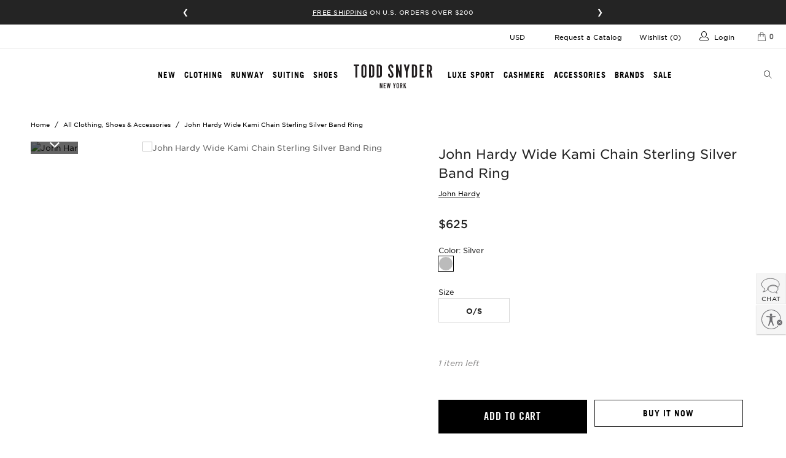

--- FILE ---
content_type: text/html; charset=utf-8
request_url: https://www.toddsnyder.com/products/john-hardy-kami-classic-chain-silver-9mm-band-ring-size-10silver
body_size: 76295
content:




 <!DOCTYPE html>
<html lang="en"> <head> <!-- Clarip logged in Script --> <script>
    
    const claripDNSSCustomerData = {
      "loggedIn": false,
      "source": "web",
      "firstName": "",
      "lastName": "",
      "email": "",
      "streetAddress": "",
      "city": "",
      "state": "",
      "zip": ""
    };</script> <!-- Malachyte --> <script>      
    
    window.ml_config = JSON.parse('{"pixel":{"endpoint":"https://api-todd-snyder.malachyte.com/v1/pixel-event","token":"AIzaSyDSW8jtWLn0sAjk8hLHuiHHgBDCgppuSI8"},"recommendation":{"endpoint":"https://api-todd-snyder.malachyte.com/v1/recommendations","token":"AIzaSyDSW8jtWLn0sAjk8hLHuiHHgBDCgppuSI8"}}');
    
    localStorage.setItem("mlk", "[base64]");
</script> <!-- Clarip DNSS Script --> <link rel="stylesheet" type="text/css" href="https://cdn.clarip.com/aeo/donotsell/assets/css/donotsell-extended.min.css"/> <script> var globalDnsDeployment = false; var claripHost = "aeo.clarip.com"; var claripCdnHost = "cdn.clarip.com"; var clientName = "aeo"; var clientIdentifier = 'd187eaa3086e55a3c2ce';</script> <script src="https://cdn.clarip.com/aeo/donotsell/assets/js/donotsell-block.min.js"></script> <!-- Clarip Cookie Script --><link rel="stylesheet" type="text/css" href="//cdn.clarip.com/aeo/cookieconsent/assets/css/cookieconsent.min.css" /><script src="//cdn.clarip.com/aeo/cookieconsent/assets/js/cookieconsent.min.js"></script> <script> var claripCdnHost = "cdn.clarip.com"; var claripClientName = "aeo"; var claripCookieConsentHost = "aeo.clarip.com"; var claripCookieManagerIdentifier = "01635ad4fdc7814b58d6";</script> <script src="//cdn.clarip.com/aeo/cookieconsent/assets/js/clarip-cookie-manager.min.js"></script> <script>
  function getParameterByName(name, url) {
    if (!url) {
      url = window.location.href;
    }

    name = name.replace(/[\[\]]/g, '\\$&');
    var regex = new RegExp('[?&]' + name + '(=([^&#]*)|&|#|$)'),
      results = regex.exec(url);
    if (!results) return null;
    if (!results[2]) return '';
    return decodeURIComponent(results[2].replace(/\+/g, ' '));
  }

  window.tsAbTests = window.tsAbTests || {};

  var abTestParam = getParameterByName('ts-ab');
  if (abTestParam) {
    var abTestParamArray = abTestParam.split(',');
    abTestParamArray.forEach(function (abTest) {
      var abTestArray = abTest.split(':');
      var abTestName = abTestArray[0];
      var abTestVariant = abTestArray[1];

      window.tsAbTests[abTestName] = abTestVariant;
    });
  }
</script> <!-- Optimizely Script --> <script src="https://cdn.optimizely.com/js/27258250036.js"></script> <meta charset="utf-8"> <meta http-equiv="cleartype" content="on"> <meta name="referrer" content="always"> <!-- Mobile Specific Metas --> <meta name="HandheldFriendly" content="True"> <meta name="viewport" content="width=device-width,initial-scale=1"> <meta name="theme-color" content="#ffffff"> <!-- Cheq Integration --> <script async src="https://ob.esnchocco.com/i/c59a81fe8cd48bd7574ee64280d9ddd8.js" class="ct_clicktrue"></script> <!-- end Cheq Integration --> <!-- Google Tag Manager -->
<script>(function(w,d,s,l,i){w[l]=w[l]||[];w[l].push({'gtm.start':
new Date().getTime(),event:'gtm.js'});var f=d.getElementsByTagName(s)[0],
j=d.createElement(s),dl=l!='dataLayer'?'&l='+l:'';j.async=true;j.src=
'https://www.googletagmanager.com/gtm.js?id='+i+dl;f.parentNode.insertBefore(j,f);
})(window,document,'script','dataLayer','GTM-KGM74DZ');</script>
<!-- End Google Tag Manager --> <script type="text/javascript" src="//connect.nosto.com/include/shopify-1861574" async></script>

    
         
<script>
  (function (r, e, o) {
    var w = window,
      d = document,
      t,
      s,
      x;
    w.tfcapi = t =
      w.tfcapi ||
      function () {
        t.q = t.q || [];
        t.q.push(arguments);
      };
    t('init', { storeKey: r, environment: e, ...o });
    x = d.getElementsByTagName('script')[0];
    s = d.createElement('script');
    s.type = 'text/javascript';
    s.async = true;
    s.crossorigin = 'anonymous';
    s.src = 'https://cdn.truefitcorp.com/fitrec/global/js/tf-integration.js?storeKey=' + r;
    x.parentNode.insertBefore(s, x);
    // Don't change anything above this line
  })('tsn', 'prod');

  if (Shopify.designMode) {
    document.addEventListener('DOMContentLoaded', () => {
      new MutationObserver(() => tfcapi('calculate')).observe(document.body, {
        childList: true,
        subtree: true,
      });
    });
  }

  function observeCartChanges() {
    const cartObserver = new PerformanceObserver((list) => {
      list.getEntries().forEach((entry) => {
        const isValidRequestType = ['xmlhttprequest', 'fetch'].includes(entry.initiatorType);
        const isCartChangeRequest = /\/cart\/add/.test(entry.name);
        if (isValidRequestType && isCartChangeRequest) {
          tfcapi('getToken', async (token) => {
            if (!token) {
              await fetch('https://setup.truefit.com/api/public/track/', {
                method: 'POST',
                keepalive: true,
                body: JSON.stringify({
                  additionalInfo: {
                    shop: window.Shopify.shop,
                  },
                  type: 'emptyTfcToken',
                  level: 'info',
                  timestamp: new Date().toISOString(),
                }),
                headers: {
                  'Content-Type': 'application/json',
                },
              });
              return;
            }
            const formData = new FormData();
            formData.append('attributes[_tfcToken]', token);
            await fetch(window.Shopify.routes.root + 'cart/update.js', {
              method: 'POST',
              keepalive: true,
              body: formData,
            });
          });
        }
      });
    });
    cartObserver.observe({ entryTypes: ['resource'] });
  }

  observeCartChanges();
</script> <script>
window.KiwiSizing = window.KiwiSizing === undefined ? {} : window.KiwiSizing;
KiwiSizing.shop = "todd-snyder.myshopify.com";


KiwiSizing.data = {
  collections: "427648852,261599363143,2706374676,23199845,261628821575,261691637831,261922586695,387156746,157622042695,270716960839,387160010,261297963079,335812423,2695495700,91987378247,418950356",
  tags: "BFCM Excluded 2024,Color: Multi,faceout,full-price,Jewelry,john hardy,Location: Boston DC,Location: Omni TSV,Location: Todd Snyder 12 South Nashville,Location: Todd Snyder Bal Harbour,Location: Todd Snyder Buckhead Village,Location: Todd Snyder East Hampton,Location: Todd Snyder Madison Park,Location: Todd Snyder Rockefeller,Location: Todd Snyder The Grove,may24rollout,promo_excluded,SILVER,Style: Accessories,Style: Jewelry,Style: Rings,third party",
  product: "6942023417927",
  vendor: "John Hardy",
  type: "Jewelry",
  title: "John Hardy Wide Kami Chain Sterling Silver Band Ring",
  images: ["\/\/www.toddsnyder.com\/cdn\/shop\/files\/RU900358_Front_R.jpg?v=1711511091","\/\/www.toddsnyder.com\/cdn\/shop\/files\/RU900358_Editorial_R.jpg?v=1711511091","\/\/www.toddsnyder.com\/cdn\/shop\/files\/RU900358_Macro_R.jpg?v=1711511085"],
  options: [{"name":"Size","position":1,"values":["O\/S"]},{"name":"Color","position":2,"values":["Silver"]},{"name":"Style","position":3,"values":["RU900358X7-950"]}],
  variants: [{"id":40627820068935,"title":"O\/S \/ Silver \/ RU900358X7-950","option1":"O\/S","option2":"Silver","option3":"RU900358X7-950","sku":"0041513284","requires_shipping":true,"taxable":true,"featured_image":null,"available":true,"name":"John Hardy Wide Kami Chain Sterling Silver Band Ring - O\/S \/ Silver \/ RU900358X7-950","public_title":"O\/S \/ Silver \/ RU900358X7-950","options":["O\/S","Silver","RU900358X7-950"],"price":62500,"weight":60,"compare_at_price":62500,"inventory_quantity":1,"inventory_management":"shopify","inventory_policy":"deny","barcode":"8254292446363","requires_selling_plan":false,"selling_plan_allocations":[],"quantity_rule":{"min":1,"max":null,"increment":1}}],
};

</script>
      
    
<!-- SearchSpring Integration --><script
  src="//cdn.searchspring.net/search/v3/js/searchspring.catalog.js?41qjf4"
  
    defer
  
  external="false"
>(() => {
  if (!window.SearchSpring || !window.SearchSpring.Catalog) {
    return;
  }

  const ss = window.SearchSpring.Catalog;

  // springboard generated variables
  const modules = {};
  modules.enabled = true;

  // springboard generated variables for autocomplete/default
  modules.autocomplete = {
    input: '[name="q"]',
    spellCorrection: true,
    language: 'en',
    action: '',
    autoPosition: false,
    limit: 6,
  };

  ss.importer.include('autocomplete2', modules.autocomplete);

  // springboard generated variables for slideout/default
  modules.slideout = {
    width: Infinity,
  };

  ss.importer.include('slideout', modules.slideout);

  var toddsnyder = {};

  if (ss.context.collection) {
    // Set category background filter
    ss.context.backgroundFilters['collection_id'] = ss.context.collection;

    // handle collection tags (filters)
    var tags = ss.context.tags;
    if (tags) {
      tags = tags.toLowerCase().replace(/-/g, '').replace(/ +/g, '').split('|');
      ss.context.backgroundFilters.ss_tags = tags;
    }
  }

  // -- START -- REGION CONFIG
  // Default region settings for template display
  // £#,###.##
  toddsnyder.region = {
    location: 'United States',
    code: 'USD',
    rate: 1,
    prefix: '$',
    decimal: 0,
    thousand: ',',
    cent: '.',
  };

  if (
    typeof Shopify == 'object' &&
    Shopify.currency &&
    Shopify.currency.active &&
    Shopify.currency.active != 'USD'
  ) {
    var currentRegion = Shopify.currency.active;

    // Updated non-specific region settings
    toddsnyder.region.code = currentRegion;
    toddsnyder.region.rate = Shopify.currency.rate;

    // Update region specific settings
    if (currentRegion == 'CAD') {
      // $#,###.##
      toddsnyder.region.location = 'Canada';
      toddsnyder.region.prefix = '$';
    } else if (currentRegion == 'EUR') {
      // €#.###,##
      toddsnyder.region.location = 'Europe';
      toddsnyder.region.prefix = '\u20AC';
      toddsnyder.region.thousand = '.';
      toddsnyder.region.cent = ',';
    } else if (currentRegion == 'GBP') {
      // $#,###.##
      toddsnyder.region.location = 'United Kingdom';
      toddsnyder.region.prefix = '\u00A3';
      toddsnyder.region.thousand = ',';
    } else if (currentRegion == 'AUD') {
      // $#,###.##
      toddsnyder.region.location = 'Australia';
      toddsnyder.region.prefix = '$';
    } else if (currentRegion == 'HKD') {
      // HK$#,###.##
      toddsnyder.region.location = 'Hong Kong';
      toddsnyder.region.prefix = 'HK$';
    } else if (currentRegion == 'JPY') {
      // ￥#,###.##
      toddsnyder.region.location = 'Japan';
      toddsnyder.region.prefix = '\uFFE5';
    } else if (currentRegion == 'NZD') {
      // $#,###.##
      toddsnyder.region.location = 'New Zealand';
      toddsnyder.region.prefix = '$';
    } else if (currentRegion == 'SGD') {
      // S$#,###.##
      toddsnyder.region.location = 'Singapore';
      toddsnyder.region.prefix = 'S$';
    }
  }
  // -- END -- REGION CONFIG

  function getParameterByName(name, url = window.location.href) {
    name = name.replace(/[\[\]]/g, '\\$&');
    var regex = new RegExp('[?&]' + name + '(=([^&#]*)|&|#|$)'),
      results = regex.exec(url);
    if (!results) return null;
    if (!results[2]) return '';
    return decodeURIComponent(results[2].replace(/\+/g, ' '));
  }

  // Change pricing logic depending on region
  function changePrice($scope) {
    angular.forEach($scope.results, function (result) {
      // Update prices with conversion rate
      if (toddsnyder.region.code != 'USD') {
        if (result.price) {
          var price = result.price * toddsnyder.region.rate;
          result.price = Math.ceil(price);
        }
        if (result.msrp) {
          var msrp = result.msrp * toddsnyder.region.rate;
          result.msrp = Math.ceil(msrp);
        }
      }
    });
  }

  function bannerToResult(banner) {
    return {
      uid: 'inlineBanner-index-' + banner.config.position.index,
      isInlineBanner: true,
      content: banner.value,
      trackKey: 'inlineBanner-index-' + banner.config.position.index,
    };
  }

  function chunkArray(myArray, chunk_size) {
    var index = 0;
    var arrayLength = myArray.length;
    var tempArray = [];

    for (index = 0; index <arrayLength; index += chunk_size) {
      myChunk = myArray.slice(index, index + chunk_size);
      // Do something if you want with the group
      tempArray.push(myChunk);
    }

    return tempArray;
  }

  function itemMatchesActiveFilters(item, filterSummary) {
    if (!item.filter || typeof item.filter !== 'string') {
      return false;
    }

    var parts = item.filter.split(':');
    if (parts.length <2) {
      return false;
    }

    var targetLabel = String(parts[0]).trim().toLowerCase();
    var targetValue = String(parts.slice(1).join(':')).trim().toLowerCase();

    return filterSummary.some(function (f) {
      if (
        !f ||
        typeof f.filterLabel !== 'string' ||
        typeof f.filterValue !== 'string'
      ) {
        return false;
      }
      return (
        f.filterLabel.trim().toLowerCase() === targetLabel &&
        String(f.filterValue).trim().toLowerCase() === targetValue
      );
    });
  }

  function updateInlinePromoImageHeights() {
    // Inline promo - match image height to products
    $('.item-row.promo-block').each(function () {
      var $container = $(this);
      var $imageContainer = $container.find('.ss-promo-img');
      var $video = $imageContainer.find('video');
      var $products = $container.find('.product-grid-item');
      var $lastProduct = $products.last();

      function updateImageHeight() {
        if ($(window).width() <799) {
          $imageContainer.height('');

          return;
        }

        if ($lastProduct.length > 0) {
          var $lastProductImage = $lastProduct.find('.product_image');

          if ($lastProductImage.length > 0) {
            $imageContainer.height(
              $lastProduct.position().top + $lastProductImage.height()
            );
          }
        }
      }

      updateImageHeight();

      $(window).on('resize', function () {
        updateImageHeight();
      });

      if ($video.length > 0) {
        $video
          .get(0)
          .play()
          .catch(function (error) {
            if (error.name === 'NotAllowedError') {
              $image = $video.siblings('img');

              if ($image.length > 0) {
                $video.hide();

                $image.show();
              }
            }
          });
      }
    });
  }

  ss.on('afterBootstrap', function ($scope) {
    $scope.filtersMode = window.tsJsModel.collectionFiltersMode || 'old';

    if (window.tsAbTests && (window.tsAbTests.filters === 'new' || window.tsAbTests.filters === 'old')) {
      $scope.filtersMode = window.tsAbTests.filters;
    }

    var productBadges =
      window.tsJsModel && window.tsJsModel.productBadges
        ? window.tsJsModel.productBadges.sort(function (a, b) {
            return parseFloat(b.priority) - parseFloat(a.priority);
          })
        : [];

    $scope.getProductBadge = function (productTags) {
      var badge = productBadges.find(function (productBadge) {
        const hasMatchingTag = productBadge.tags.some(function (tag) {
          return productTags.includes(tag);
        });

        return hasMatchingTag;
      });

      return badge;
    };

    $scope.$watchCollection('activeFilters', function (newValue, oldValue) {
      // disable on search
      if ($scope.q) {
        return;
      }

      if (!oldValue || !newValue) {
        return;
      }

      var oldFilters = Array.isArray(oldValue)
        ? oldValue.map(function (filter) {
            return {
              type: filter.facet.field,
              value: filter.value,
            };
          })
        : [];

      var newFilters = Array.isArray(newValue)
        ? newValue.map(function (filter) {
            return {
              type: filter.facet.field,
              value: filter.value,
            };
          })
        : [];

      if (JSON.stringify(oldFilters) !== JSON.stringify(newFilters)) {
        var sort = {
          type: $scope.sorting.current.field,
          value: $scope.sorting.current.direction,
        };

        document.dispatchEvent(
          new CustomEvent('ts:searchspring:filters:changed', {
            detail: {
              sort: sort,
              filters: newFilters,
              products: $scope.results,
            },
          })
        );
      }
    });

    $scope.$watchCollection('sorting', function (newValue, oldValue) {
      // disable on search
      if ($scope.q) {
        return;
      }

      if (
        oldValue &&
        newValue &&
        (oldValue.current.field !== newValue.current.field ||
          oldValue.current.direction !== newValue.current.direction)
      ) {
        var filters = Array.isArray($scope.activeFilters)
          ? $scope.activeFilters.map(function (filter) {
              return {
                type: filter.facet.field,
                value: filter.value,
              };
            })
          : [];

        var sort = {
          type: newValue.current.field,
          value: newValue.current.direction,
        };

        document.dispatchEvent(
          new CustomEvent('ts:searchspring:sort:changed', {
            detail: {
              sort: sort,
              filters: filters,
              products: $scope.results,
            },
          })
        );
      }
    });
  });

  ss.on('afterSearch', function ($scope) {
    var threeUpAbTestParameter = getParameterByName('3up-ab');

    $scope.productsPerRow = 4;

    if (window.tsJsModel.collectionProductsPerRowMetafield) {
      $scope.productsPerRow = parseInt(
        window.tsJsModel.collectionProductsPerRowMetafield
      );
    } else if (window.tsJsModel.collectionProductsPerRowSection) {
      $scope.productsPerRow = parseInt(
        window.tsJsModel.collectionProductsPerRowSection
      );
    }

    if (threeUpAbTestParameter === '1') {
      $scope.productsPerRow = 3;
    }
  });

  ss.on('afterSearch', function ($scope) {
    angular.forEach($scope.facets, function (facet) {
      // Create different limits for different facet types
      // For palette and grid types, this makes sure boxes fill the last row
      var facetType =
        facet.type == 'palette' || facet.type == 'grid' ? true : false;
      facet.limitCount = facetType ? 16 : 12;
    });
  });

  ss.on('afterSearch', function ($scope) {
    // ratings star classes
    var star = 'yotpo-icon-star';
    var halfStar = 'yotpo-icon-half-star';
    var emptyStar = 'yotpo-icon-empty-star';

    angular.forEach($scope.results, function (result, index) {
      // create array of ratings stars
      var rating = result.rating;
      if (rating) {
        var ratingArray = [];
        var fullStars = Math.floor(rating / 1);

        for (var i = 0; i <fullStars; i++) {
          ratingArray.push(star);
        }

        if (rating - fullStars >= 0.75) {
          ratingArray.push(star);
        } else if (rating - fullStars >= 0.3) {
          ratingArray.push(halfStar);
        }

        for (var i = ratingArray.length; i <5; i++) {
          ratingArray.push(emptyStar);
        }

        result.ratingArray = ratingArray;
      }

      result.primaryImageUrl = result.thumbnailImageUrl;
      result.secondaryImageUrl =
        result.images && result.images[1]
          ? result.images[1]
          : result.primaryImageUrl;

      if (result.images) {
        let primaryProductImageIndex;
        let secondaryProductImageIndex;

        if (window.tsJsModel) {
          if (
            typeof window.tsJsModel.primaryProductImageIndexSection === 'number'
          ) {
            primaryProductImageIndex =
              window.tsJsModel.primaryProductImageIndexSection;
          }

          if (
            typeof window.tsJsModel.secondaryProductImageIndexSection ===
            'number'
          ) {
            secondaryProductImageIndex =
              window.tsJsModel.secondaryProductImageIndexSection;
          }
        }

        if (window.tsAbTests) {
          if (
            !Number.isNaN(parseInt(window.tsAbTests['plp-primary-image-index']))
          ) {
            primaryProductImageIndex =
              window.tsAbTests['plp-primary-image-index'];
          }

          if (
            !Number.isNaN(
              parseInt(window.tsAbTests['plp-secondary-image-index'])
            )
          ) {
            secondaryProductImageIndex =
              window.tsAbTests['plp-secondary-image-index'];
          }
        }

        if (
          !Number.isNaN(parseInt(primaryProductImageIndex)) &&
          result.images[primaryProductImageIndex]
        ) {
          result.primaryImageUrl = result.images[primaryProductImageIndex];
        }

        if (
          !Number.isNaN(parseInt(secondaryProductImageIndex)) &&
          result.images[secondaryProductImageIndex]
        ) {
          result.secondaryImageUrl = result.images[secondaryProductImageIndex];
        }
      }

      if (result.primaryImageUrl.includes('x.jpg?v=')) {
        result.primaryImageUrl =
          $scope.productsPerRow <4
            ? result.primaryImageUrl.replace('_800x.jpg?v=', '_640x.jpg?v=')
            : result.primaryImageUrl.replace('_800x.jpg?v=', '_480x.jpg?v=');
      } else {
        result.primaryImageUrl =
          $scope.productsPerRow <4
            ? result.primaryImageUrl.replace('.jpg?v=', '_640x.jpg?v=')
            : result.primaryImageUrl.replace('.jpg?v=', '_480x.jpg?v=');
      }

      if (result.secondaryImageUrl.includes('x.jpg')) {
        result.secondaryImageUrl =
          $scope.productsPerRow <4
            ? result.secondaryImageUrl.replace('800x.jpg?v=', '640x.jpg?v=')
            : result.secondaryImageUrl.replace('800x.jpg?v=', '480x.jpg?v=');
      } else {
        result.secondaryImageUrl =
          $scope.productsPerRow <4
            ? result.secondaryImageUrl.replace('.jpg?v=', '_640x.jpg?v=')
            : result.secondaryImageUrl.replace('.jpg?v=', '_480x.jpg?v=');
      }

      result.positionIndex = index;
    });
  });

  // Get and set swatches
  ss.on('afterSearch', function ($scope) {
    if (window.themeSwatchData && $scope.results.length) {
      angular.forEach($scope.results, function (result) {
        if (
          window.themeSwatchData[result.uid] &&
          window.themeSwatchData[result.uid].swatches
        ) {
          result.swatchesCount =
            window.themeSwatchData[result.uid].swatches.length;
        }
      });
    }

    if (window.themeCollectionPromos && window.themeCollectionPromos.length) {
      var promosParameter = getParameterByName('promos');
      var promosAbTestParameter = getParameterByName('promos-ab');

      $scope.collectionPromos = window.themeCollectionPromos.filter(function (
        promo
      ) {
        if (promosAbTestParameter === '0') {
          return false;
        }

        if (promosParameter === 'inactive') {
          return promo.enable === 0 || promo.enable === '0';
        } else if (promosParameter === 'all') {
          return true;
        }

        return promo.enable === 1 || promo.enable === '1';
      });

      var currentPage = $scope.pagination.currentPage;

      // Check if multiple filter-specific promos match across all positions
      $scope.hasMultipleMatchingPromos = function () {
        if (
          !Array.isArray($scope.filterSummary) ||
          $scope.filterSummary.length === 0
        ) {
          return false;
        }

        var matchingPromosCount = $scope.collectionPromos.filter(function (
          item
        ) {
          return itemMatchesActiveFilters(item, $scope.filterSummary);
        }).length;

        return matchingPromosCount > 1;
      };

      $scope.getPromo = function ($index) {
        if (
          $scope.sorting.current.label != 'Newest' ||
          $scope.productsPerRow !== 4
        ) {
          return undefined;
        }

        var hasActiveFilters =
          Array.isArray($scope.filterSummary) &&
          $scope.filterSummary.length > 0;

        // If multiple filter-specific promos match anywhere, don't show any
        if (hasActiveFilters && $scope.hasMultipleMatchingPromos()) {
          return undefined;
        }

        let promo;

        if (hasActiveFilters) {
          // Find promo at this position that matches the active filters
          promo = $scope.collectionPromos.find(function (item) {
            var itemPage = parseInt(item.page) || 1;

            return (
              item.position == $index + 1 &&
              currentPage === itemPage &&
              itemMatchesActiveFilters(item, $scope.filterSummary)
            );
          });
        } else {
          // When no filters are active, find promo WITHOUT a filter field
          promo = $scope.collectionPromos.find(function (item) {
            var itemPage = parseInt(item.page) || 1;

            return (
              item.position == $index + 1 &&
              currentPage === itemPage &&
              !item.filter
            );
          });
        }

        if (!promo) {
          return undefined;
        }

        if (promo.video) {
          promo.videoSourceHtml =
            '<source src="' + promo.video + '" type="video/mp4" />';
        }

        // Add unique trackKey to force re-render when promo changes
        var promoId = promo.cf_id || promo.id || promo.position;
        var filterKey = hasActiveFilters ? '-filtered' : '-unfiltered';
        promo.promoTrackKey = 'promo-' + promoId + filterKey + '-' + $index;

        return promo;
      };
    }

    if (
      window.collectionParentCollections &&
      window.collectionParentCollections.length
    ) {
      $scope.parentCollections = window.collectionParentCollections.map(
        function (collection, index) {
          collection.go = function (e) {
            if (index !== 0) {
              e.preventDefault();
              var prevCollection =
                window.collectionParentCollections[index - 1];
              var url = prevCollection.url + window.location.hash;
              url = url.replace(/(\?|\&)page=\d/, '').replace();
              window.location.href = url;
            }
          };

          return collection;
        }
      );
    }
  });

  ss.on('afterSearch', function ($scope) {
    // Check if there is more than one page (for head title logic)
    $scope.pagination.multiplePages = true;
    if ($scope.pagination.totalResults <= $scope.pagination.perPage) {
      $scope.pagination.multiplePages = false;
    }

    // hide results count on category pages
    if (ss.context.collection) {
      $scope.hide = true;
    }

    // Set default image url
    $scope.results.defaultImage =
      '//cdn.searchspring.net/ajax_search/img/default_image.png';

    $scope.toddsnyder = toddsnyder;

    angular.forEach($scope.results, function (result) {
      // If no thumbnail image, set default image
      if (!result.thumbnailImageUrl) {
        result.thumbnailImageUrl = $scope.results.defaultImage;
      }

      if ($scope.getProductBadge) {
        result.ss_badge = $scope.getProductBadge(result.tags);
      }
    });

    // Change region price
    changePrice($scope);

    // Show nosto snippet if there are no search results
    var nostoElement = document.getElementById('nosto-search');
    if (nostoElement) {
      nostoElement.style.display =
        nostoElement && $scope.results.length === 0 ? 'block' : 'none';
    }
  });

  // Loops through products and if the current page is a collection modifies the
  // product URLs to include the collection path as part of the URL.
  ss.on('afterSearch', function ($scope) {
    var collectionMatch = window.location.pathname.match(
      /\/collections\/([^\/]+)/
    );

    if (!collectionMatch || !collectionMatch[1]) {
      return;
    }

    var collection = collectionMatch[1];

    angular.forEach($scope.results, function (result) {
      result.url = result.url.replace(
        '/products/',
        '/collections/' + collection + '/products/'
      );
    });
  });

  // Set a new unique key for 'track by', used to reset display to reload swatches
  ss.on('afterSearch', function ($scope) {
    var time = new Date().getTime();
    angular.forEach($scope.results, function (result) {
      result.trackKey = result.uid + time;
    });
  });

  // Promo message
  ss.on('afterSearch', function ($scope) {
    if (
      window.tsJsModel &&
      window.tsJsModel.collectionPromoMessage &&
      window.tsJsModel.collectionPromoMessage.enabled === true &&
      window.tsJsModel.collectionPromoMessage.text
    ) {
      $scope.results = $scope.results.map(function (result) {
        var tags = String(window.tsJsModel.collectionPromoMessage.tag)
          .split(',')
          .map(function (tag) {
            return tag.trim();
          })
          .filter(function (tag) {
            return tag;
          });

        if (
          tags.length === 0 ||
          tags.some(function (tag) {
            return result.tags.includes(tag);
          })
        ) {
          result.promoMessage = window.tsJsModel.collectionPromoMessage.text;
        }

        return result;
      });
    }
  });

  // Inline Banners
  ss.on('afterSearch', function ($scope) {
    if (
      $scope.pagination.totalResults &&
      $scope.merchandising.content.inline &&
      !$scope.filterSummary.length
    ) {
      // for banner positions beyond pagination index
      var tailBanners = [];

      var adjustedBegin = $scope.pagination.begin - 1;
      var end = $scope.pagination.end;

      $scope.merchandising.content.inline
        .sort(function (a, b) {
          return a.config.position.index - b.config.position.index;
        })
        .filter(function (banner) {
          var index = banner.config.position.index;

          if (index >= adjustedBegin) {
            if (index <= end - 1) {
              return true;
            } else {
              tailBanners.push(bannerToResult(banner));
            }
          }
        })
        .map(function (banner) {
          var adjustedIndex = banner.config.position.index - adjustedBegin;

          $scope.results.splice(adjustedIndex, 0, bannerToResult(banner));
        });

      var totalResults = Math.min($scope.pagination.totalResults, end);
      var missingResults =
        totalResults - (adjustedBegin + $scope.results.length);
      if (missingResults) {
        var lastPage = $scope.pagination.nextPage == 0;

        var sliceStart = 0;
        if (lastPage) {
          sliceStart = tailBanners.length - missingResults;
        }

        var missingBanners = tailBanners.slice(
          sliceStart,
          sliceStart + missingResults
        );
        angular.forEach(missingBanners, function (missingBanner) {
          $scope.results.push(missingBanner);
        });
      }
    }
  });

  ss.on('afterSearch', function ($scope) {
    $scope.context = $scope.context || {};

    if (
      $scope.context.collection_filters_to_include &&
      !Array.isArray($scope.context.collection_filters_to_include)
    ) {
      $scope.context.collection_filters_to_include =
        $scope.context.collection_filters_to_include
          .split(',')
          .filter((i) => !!i.trim());
      var obj = {};
      var key = [];
      var value = [];

      angular.forEach(
        $scope.context.collection_filters_to_include,
        function (filter) {
          key.push(filter.split(':')[0]);
          value.push(filter.split(':')[1]);
        }
      );

      angular.forEach(key, function (k, ki) {
        k = k.trim();
        value[ki] = value[ki].trim();

        if (obj[k]) {
          if (obj[k].indexOf(value[ki]) == -1) {
            obj[k].push(value[ki]);
          }
        } else {
          obj[k] = [value[ki]];
        }
      });
      $scope.context.filterValues = obj;
    }

    $scope.activeFilters = [];

    angular.forEach($scope.facets, function (facet) {
      if (facet.facet_active) {
        angular.forEach(facet.values, function (filter) {
          if (filter.active) {
            $scope.activeFilters.push(
              Object.assign(filter, {
                facet: facet,
              })
            );
          }
        });
      }

      if (
        $scope.context.filterValues &&
        $scope.context.filterValues[facet.label]
      ) {
        angular.forEach(facet.values, function (v, i) {
          if ($scope.context.filterValues[facet.label].indexOf(v.value) == -1) {
            facet.values[i].remove = true;
          }
        });
      }
    });

    var currentPage = $scope.pagination.currentPage;

    $scope.resultsWithPromos = $scope.results;

    if (
      window.themeCollectionInlineBanners &&
      window.themeCollectionInlineBanners.length > 0
    ) {
      var hasActiveFilters =
        Array.isArray($scope.filterSummary) && $scope.filterSummary.length > 0;

      // Check if multiple filter-specific banners match across all positions
      var hasMultipleMatchingBanners = false;
      if (hasActiveFilters) {
        var matchingBannersCount = window.themeCollectionInlineBanners.filter(
          function (banner) {
            return itemMatchesActiveFilters(banner, $scope.filterSummary);
          }
        ).length;
        hasMultipleMatchingBanners = matchingBannersCount > 1;
      }

      // If multiple filter-specific banners match anywhere, don't show any
      if (!hasMultipleMatchingBanners) {
        // Group banners by position
        var bannersByPosition = {};
        window.themeCollectionInlineBanners.forEach(function (banner) {
          var bannerPage = parseInt(banner.page) || 1;
          if (currentPage === bannerPage) {
            var position = parseInt(banner.position);
            if (!bannersByPosition[position]) {
              bannersByPosition[position] = [];
            }
            bannersByPosition[position].push(banner);
          }
        });

        // Process each position
        Object.keys(bannersByPosition).forEach(function (position) {
          var bannersAtPosition = bannersByPosition[position];
          var bannerToShow;

          if (hasActiveFilters) {
            // Find banner at this position that matches the active filters
            bannerToShow = bannersAtPosition.find(function (banner) {
              return itemMatchesActiveFilters(banner, $scope.filterSummary);
            });
          } else {
            // When no filters are active, find banner WITHOUT a filter field
            bannerToShow = bannersAtPosition.find(function (banner) {
              return !banner.filter;
            });
          }

          if (bannerToShow) {
            var bannerIndex = parseInt(bannerToShow.position) - 1;
            $scope.resultsWithPromos.splice(bannerIndex, 0, {
              content: bannerToShow.content,
              isInlineBanner: true,
              trackKey: 'inlineBanner-index-' + bannerIndex,
              uid: 'inlineBanner-index-' + bannerIndex,
            });
          }
        });
      }
    }

    $scope.resultsWithPromosChunks = chunkArray(
      $scope.resultsWithPromos,
      $scope.productsPerRow
    );
  });

  ss.on('afterSearch', function ($scope) {
    angular.forEach($scope.filterSummary, function (filter) {
      if (filter.filterValue == '4 to 4') {
        filter.filterValue = '4';
      }
      if (filter.filterValue == '3 to 3') {
        filter.filterValue = '3';
      }
      if (filter.filterValue == '2 to 2') {
        filter.filterValue = '2';
      }
      if (filter.filterValue == '0 to 1') {
        filter.filterValue = '1';
      }
    });
  });

  ss.on('domReady', function () {
    var hash = location.hash;
    location.hash = '#';
    location.hash = hash;

    // Custom hash scroll
    var customHashMatch = location.hash.match(/#(.+?)\/.+/);
    if (customHashMatch !== null && customHashMatch[1]) {
      var customHash = customHashMatch[1];
      var customHashElement = document.getElementById(customHash);

      if (customHashElement) {
        if ('scrollRestoration' in history) {
          history.scrollRestoration = 'manual';
        }
        customHashElement.scrollIntoView();
      }
    }

    // Initialize the Swatches Click functions, from their JS
    if (typeof $ === 'function' && typeof themeComponent === 'function') {
      $('.product-grid-item__swatches').html('');
      $('[data-product-grid-item]').each(themeComponent(theme.productSwatches));
    }

    updateInlinePromoImageHeights();
  });

  ss.on('domReady', function () {
    var fourStars = document.getElementById('rating-stars-4');
    if (fourStars) {
      fourStars.style.width = '75%';
    }

    var threeStars = document.getElementById('rating-stars-3');
    if (threeStars) {
      threeStars.style.width = '55%';
    }

    var twoStars = document.getElementById('rating-stars-2');
    if (twoStars) {
      twoStars.style.width = '37%';
    }

    var oneStar = document.getElementById('rating-stars-1');
    if (oneStar) {
      oneStar.style.width = '18%';
    }
  });

  ss.on('domReady', function () {
    var productGridItemSecondaryImages = document.querySelectorAll(
      '.ss-product-wrapper .product-grid-item .image__container:nth-child(2)'
    );

    productGridItemSecondaryImages.forEach(function (container) {
      container.classList.add('image-loading');

      $(document).on('lazyloaded', function (e) {
        $(e.target).parent('.image__container').addClass('image-loaded');
      });
    });
  });

  ss.on('domReady', function () {
    document.dispatchEvent(new Event('ts:searchspring:dom:ready'));

    var searchspringContent = document.getElementById('searchspring-content');

    if (searchspringContent) {
      searchspringContent.style.minHeight = '0';
    }
  });
})();
</script>
<!-- END SearchSpring --> <!-- Stylesheet --> <link rel="stylesheet" href="//cdn.searchspring.net/ajax_search/sites/41qjf4/css/41qjf4.css"> <!-- AutoComplete --> <script type="text/ss-template" name="AutoComplete" target="[ss-autocomplete]"> <div class="ss-ac-container ss-flex-wrap" ng-show="ac.visible" ng-class="{'no-terms': ac.terms.length == 0}"> <div class="ss-ac-terms" ng-show="ac.terms"> <div class="ss-list"> <div ng-repeat="term in ac.terms | limitTo:4" class="ss-list-option" ng-class="{'ss-active': term.active}"> <a ng-bind-html="term.label | trusted" ss-no-ps ss-nav-selectable ng-focus="term.preview()" href="{{ term.url }}" class="ss-list-link"></a></div></div></div> <div class="ss-ac-facets" ng-show="ac.facets"> <div class="ss-ac-facets-row"> <div ng-repeat="facet in ac.facets | filter:{ type: '!slider' } | limitTo:3" ng-switch="facet.type" ng-if="facet.values.length" id="ss-ac-{{ facet.field }}" class="ss-ac-facet-container ss-ac-facet-container-{{ (facet.type && (facet.type != 'hierarchy' || facet.type != 'slider')) ? facet.type : 'list' }}"> <h4 class="ss-title">{{ facet.label }}</h4> <div ng-switch-default class="ss-list"> <div ng-repeat="value in facet.values | limitTo:5" class="ss-list-option" ng-class="{'ss-active': value.active}"> <a href="{{ value.url }}" ss-no-ps ss-nav-selectable ng-focus="value.preview()" class="ss-list-link">
                  {{ value.label }}</a></div></div></div></div> <div ng-if="ac.merchandising.content.left.length > 0" id="ss-ac-merch-left" class="ss-ac-merchandising" ss-merchandising="ac.left"></div></div> <div class="ss-ac-results"> <h4 class="ss-title">Product Suggestions</h4> <div ng-if="ac.merchandising.content.header.length > 0" id="ss-ac-merch-header" class="ss-ac-merchandising" ss-merchandising="ac.header"></div> <div ng-if="ac.merchandising.content.banner.length > 0" id="ss-ac-merch-banner" class="ss-ac-merchandising" ss-merchandising="ac.banner"></div> <div ng-if="ac.results.length" class="ss-ac-item-container ss-flex-wrap"> <article class="ss-ac-item" ng-repeat="result in ac.results | limitTo:ac.pagination.perPage"> <div ng-if="result.isInlineBanner" class="ss-inline-banner" ng-bind-html="result.content | trusted"></div> <a ng-if="!result.isInlineBanner" ng-href="{{ result.url }}" ss-no-ps ss-nav-selectable> <div class="ss-ac-item-image"> <div class="ss-image-wrapper" ng-style="{'background-image': 'url(' + (result.thumbnailImageUrl ? result.thumbnailImageUrl : '//cdn.searchspring.net/ajax_search/img/default_image.png') + ')'}" alt="{{ result.name }}" title="{{ result.name }}"></div></div> <div class="ss-ac-item-details"> <p class="ss-ac-item-name">{{ result.name | truncate:40:'&hellip;' }}</p> <p class="ss-ac-item-price"> <span class="ss-ac-item-regular" ng-class="{'ss-ac-item-on-sale': result.msrp && (result.msrp * 1) > (result.price * 1)}">{{ result.price | currency : toddsnyder.region.prefix : toddsnyder.region.decimal : toddsnyder.region.thousand : toddsnyder.region.cent }}</span> <span ng-if="result.msrp && (result.msrp * 1) > (result.price * 1)" class="ss-ac-item-msrp">{{ result.msrp | currency : toddsnyder.region.prefix : toddsnyder.region.decimal : toddsnyder.region.thousand : toddsnyder.region.cent }}</span></p></div></a></article></div> <div ng-if="ac.merchandising.content.footer.length > 0" id="ss-ac-merch-footer" class="ss-ac-merchandising" ss-merchandising="ac.footer"></div> <div ng-if="!ac.results.length" class="ss-ac-no-results"> <p>No results found for "{{ ac.q }}". Please try another search.</p></div></div> <div class="ss-ac-see-more"> <a href="{{ ac.location.remove('perpage').url() }}" ng-click="ac.visible = false;" class="ss-ac-see-more-link ss-title" ss-nav-selectable ss-no-ps>
          See {{ ac.pagination.totalResults }} {{ ac.breadcrumbs.length > 1 ? 'filtered' : '' }} result{{ ac.pagination.totalResults > 1 ? 's' : '' }} for "{{ ac.q }}"</a></div></div></script> <!-- SearchSpring Sidebar --> <script type="text/ss-template" name="SearchSpring Sidebar" module="search" target="#searchspring-sidebar"> <div
      class="ss-sidebar-container collection-ss__sidebar sidebar two columns toggle-all--true medium-down--one-whole"
      ng-if="filtersMode === 'old'"
    > <div class="sidebar-wrap"> <div ng-if="filterSummary.length" class="ss-sidebar-clear"></div> <div ng-if="facets.length === 0" class="ss-filter-messages"></div> <div ng-if="facets.length" class="ss-facets"></div></div></div></script> <!-- Filter Messages --> <script type="text/ss-template" name="Filter Messages" target=".ss-filter-messages"> <p ng-if="pagination.totalResults === 0 && filterSummary.length === 0" class="ss-filter-message-content">
      There are no results to refine. If you need additional help, please try our search "<strong>Suggestions</strong>".</p> <p ng-if="pagination.totalResults === 0 && filterSummary.length" class="ss-filter-message-content">
      If you are not seeing any results, try removing some of your selected filters.</p> <p ng-if="pagination.totalResults && filterSummary.length === 0" class="ss-filter-message-content">
      There are no filters to refine by.</p></script> <!-- Facets --> <script type="text/ss-template" name="Facets" target=".ss-facets"> <div ng-repeat="facet in facets" ng-switch="facet.type" id="ss-{{ facet.field }}" class="ss-facet-container ss-facet-container-{{ facet.type ? facet.type : 'list' }} sidebar-block" ng-class="{'ss-expanded': !facet.collapse, 'ss-collapsed': facet.collapse}"> <div class="sidebar__collection-filter ss-facet-options"> <h4 class="ss-title ss-pointer" ng-click="facet.collapse = !facet.collapse" ng-class="{'active': facet.collapse}">{{ facet.label }}<span class="right icon-sidebar-down-arrow"></span></h4> <ul ng-switch-when="palette" class="toggle_list ss-list ss-scrollbar" ng-style="{'display': facet.collapse ? 'block': 'none'}"> <div class="filter-all-tags color-filter--true"> <li ng-repeat="value in facet.values"> <a ng-class="{'active': value.active}"> <label for="{{ value.label }}" ng-click="value.go()"> <input type="checkbox" value="black" name="color__{{ value.value }}" id="color__{{ value.value }}" class="styled-checkbox" style="background-color: {{ value.value }}">{{ value.label }}</label></a></li></div> <div class="filter-active-tag color-filter--true"></div></ul> <ul ng-switch-default class="toggle_list ss-list ss-scrollbar" ng-style="{'display': facet.collapse ? 'block': 'none'}"> <div class="filter-all-tags color-filter--false"> <li ng-repeat="value in facet.values" ng-if="!value.remove"> <a ng-if="facet.field !== 'ss_rating'" ng-class="{'active': value.active}"> <label for="{{ value.label }}" ng-click="value.go()"> <input type="checkbox" value="dress-shirts" name="{{ value.label }}">{{ value.label }} ({{ value.count }})</label></a> <a ng-if="facet.field === 'ss_rating'" href="{{ value.url }}" class="yotpo ss-rating" ng-class="{'active': value.active}"> <label for="{{ value.label }}" ng-click="value.go()"> <input type="checkbox"> <div data-oke-reviews-version="2.14.5" class="okeReviews okeReviews--theme"> <div
                      class="okeReviews-reviewsSummary js-okeReviews-reviewsSummary"
                      data-oke-ga-click-action="Star Rating Summary Click"
                      data-oke-ga-click-label="Irish Sea Soft Linen Camp Collar Short Sleeve Shirt in Oak Moss"
                    > <div class="okeReviews-reviewsSummary-starRating"> <span class="okeReviews-starRating okeReviews-starRating--small"> <span class="okeReviews-a11yText">Rated 5.0 out of 5</span> <span class="okeReviews-starRating-indicator" role="presentation"> <span class="okeReviews-starRating-indicator-layer"></span> <span id="rating-stars-{{ value.label}}"class="okeReviews-starRating-indicator-layer okeReviews-starRating-indicator-layer--foreground" style="width: 100%"></span> <span class="rating-count">{{ value.label }} Star{{ value.label == '1' ? '' : 's' }}</span></span></span></div></div></div></label></a></li></div> <div class="filter-active-tag color-filter--false"></div></ul></div></div> <div ng-if="merchandising.content.left.length > 0" id="ss-merch-left" class="ss-merchandising" ss-merchandising="left"></div></script> <!-- Collection filters --> <script type="text/ss-template" name="Collection meta &amp; filters" target=".ss-collection-meta"> <div class="section_select" ng-if="filtersMode === 'old'"> <select ng-if="pagination.totalResults" class="sort_by" ng-model="sorting.current" ng-options="option.label for option in sorting.options"></select></div> <div class="collection-meta__controls collection-meta__controls--original" ng-if="filtersMode === 'old'"> <button ng-if="pagination.totalResults && facets.length > 0" class="ss-slideout-button ss-button ss-pointer" type="button" slideout=".ss-collection-slideout-filters">Filter</button> <div ng-if="pagination.totalResults && slideout.triggered" class="collection-filters__controls ss-mobile-sorting" style="display: block;"> <div class="collection-filters__mobile-sort"> <label class="collection-filters__dropdown-label">
            {{ sorting.current.label || 'Sort' }} <select class="collection-filters__dropdown sort_by" ng-model="sorting.current" ng-options="option.label for option in sorting.options"></select></label></div></div></div> <div class="collection-meta__controls" ng-if="filtersMode === 'new'"> <button ng-if="pagination.totalResults && facets.length > 0" class="collection-meta__control" type="button" slideout=".ss-collection-slideout-filters"> <svg viewBox="0 0 13 10" fill="none" xmlns="http://www.w3.org/2000/svg"> <path d="M5.622 7.496V.63c0-.176.061-.325.183-.447A.608.608 0 0 1 6.252 0c.176 0 .324.061.446.183s.183.27.183.447v6.866h.615c.176 0 .325.061.447.183s.183.271.183.447a.59.59 0 0 1-.183.432.608.608 0 0 1-.447.183h-.615v.63a.608.608 0 0 1-.183.446.608.608 0 0 1-.446.183.608.608 0 0 1-.447-.183.608.608 0 0 1-.183-.447v-.63h-.615a.608.608 0 0 1-.446-.182.59.59 0 0 1-.183-.432c0-.176.06-.325.183-.447a.608.608 0 0 1 .446-.183h.615ZM10 1.245V.63c0-.176.061-.325.183-.447A.608.608 0 0 1 10.63 0a.59.59 0 0 1 .431.183c.123.122.184.27.184.447v.615h.63c.175 0 .324.06.446.183.122.122.183.27.183.446a.607.607 0 0 1-.183.447.607.607 0 0 1-.447.183h-.63V9.37a.608.608 0 0 1-.182.447.59.59 0 0 1-.432.183.608.608 0 0 1-.447-.183A.608.608 0 0 1 10 9.37V2.504h-.63a.59.59 0 0 1-.431-.183.608.608 0 0 1-.184-.447c0-.176.061-.324.184-.446a.59.59 0 0 1 .431-.183H10ZM2.504 3.119h.63a.59.59 0 0 1 .431.183c.122.122.183.27.183.446a.608.608 0 0 1-.183.447.59.59 0 0 1-.432.183h-.63V9.37a.608.608 0 0 1-.182.447.608.608 0 0 1-.447.183.59.59 0 0 1-.432-.183.608.608 0 0 1-.183-.447V4.378H.63a.608.608 0 0 1-.446-.183A.608.608 0 0 1 0 3.748c0-.176.061-.324.183-.446a.608.608 0 0 1 .447-.183h.63V.629c0-.175.06-.324.182-.446A.59.59 0 0 1 1.874 0c.176 0 .325.061.447.183s.183.27.183.447v2.489Z" fill="currentColor" /></svg> <span>Filters</span></button> <button ng-if="pagination.totalResults" class="collection-meta__control" type="button" slideout=".ss-collection-slideout-sort"> <svg viewBox="0 0 12 10" fill="none" xmlns="http://www.w3.org/2000/svg"> <path d="M0 5.82V4.18h8v1.64H0ZM0 0h12v1.68H0V0Zm0 10V8.32h4V10H0Z" fill="currentColor" /></svg> <span>Sort</span></button></div> <div class="collection-meta__result-count" ng-if="pagination.totalResults > 0">{{ pagination.totalResults }} Results</div></script> <!-- Results & No Results --> <script type="text/ss-template" name="Results &amp; No Results" module="search" target="#searchspring-content"> <div class="collection-content-container columns"> <header class="ss-header-container"> <h3 ng-if="pagination.totalResults && !hide" class="ss-title ss-results-title">
          Showing <span ng-if="pagination.multiplePages" class="ss-results-count-range">{{ pagination.begin }} - {{ pagination.end }}</span> {{ pagination.multiplePages ? 'of' : '' }} <span class="ss-results-count-total">{{ pagination.totalResults }}</span> result{{ pagination.totalResults == 1 ? '' : 's' }} {{ q ? ' for ' : '' }} <span ng-if="q" class="ss-results-query">"{{ q }}"</span></h3> <h3 ng-if="pagination.totalResults === 0" class="ss-title ss-results-title ss-no-results-title">
          No results {{ q ? 'for' : '' }} <span ng-if="q" class="ss-results-query">"{{ q }}"</span> found.</h3> <div ng-if="originalQuery" class="ss-oq">
          Search instead for "<a class="ss-oq-link" href="{{ originalQuery.url }}">{{ originalQuery.value }}</a>"</div> <div ng-if="merchandising.content.header.length > 0" id="ss-merch-header" class="ss-merchandising" ss-merchandising="header"></div></header> <div ng-if="pagination.totalResults" class="ss-results"></div> <div ng-if="pagination.totalPages > 1" class="ss-toolbar ss-toolbar-bottom"> <div class="sixteen columns"> <div class="sixteen columns"> <div class="ss-pagination"></div></div></div></div> <div ng-if="pagination.totalResults === 0" class="ss-no-results"></div></div></script> <!-- Results --> <script type="text/ss-template" name="Results" target=".ss-results"> <div ng-if="filterSummary.length && (slideout.triggered || facets.horizontal)" class="ss-summary ss-summary-horizontal"></div> <div ng-if="!slideout.triggered && facets.horizontal" class="ss-facets-horizontal"></div> <div class="ss-toolbar ss-toolbar-top"></div> <div ng-if="merchandising.content.banner.length > 0" id="ss-merch-banner" class="ss-merchandising" ss-merchandising="banner"></div> <div itemtype="//schema.org/ItemList" class="ss-item-container product-list collection-matrix clearfix equal-columns--clear equal-columns--outside-trim"></div> <div ng-if="merchandising.content.footer.length > 0" id="ss-merch-footer" class="ss-merchandising" ss-merchandising="footer"></div></script> <!-- Results - Items --> <script type="text/ss-template" name="Results - Items" target=".ss-results .ss-item-container"> <div ng-if="productsPerRow === 4" class="item-row" ng-repeat="row in resultsWithPromosChunks track by $index" id="{{ getPromo($index) !== undefined && getPromo($index).cf_id }}" ng-class="{'promo-block': getPromo($index) !== undefined, 'promo-block--right': getPromo($index).layout == 'right'}"> <div class="ss-promo-img" ng-if="getPromo($index) !== undefined" ng-key="getPromo($index).promoTrackKey"> <div class="ss-promo-img__image"> <div class="ss-promo-img__overlay" ng-if="getPromo($index).image_overlay_enable" style="background-color: {{getPromo($index).image_overlay_color || '#000'}}; opacity: {{getPromo($index).image_overlay_transparency / 100.0}};"></div> <video ng-if="getPromo($index).video" muted autoplay loop playsinline ng-attr-poster="{{getPromo($index).image}}" ng-bind-html="getPromo($index).videoSourceHtml | trusted"></video> <img ng-src="{{getPromo($index).image}}" height="1700" data-sizes="auto" width="1160" sizes="580px" alt="{{getPromo($index).image_alt}}" loading="{{$index <1 ? 'eager' : 'lazy'}}" ng-style="{ display: getPromo($index).video ? 'none' : 'block' }"> <div class="ss-promo-img__content ss-promo-img__content--position-{{getPromo($index).text_position || 'center'}} ss-promo-img__content--align-{{getPromo($index).text_align || 'center'}} ss-promo-img__content--size-{{getPromo($index).text_size || 'large'}}{{ getPromo($index).text_within_image_mobile == 1 ? ' ss-promo-img__content--text-within-image-mobile' : '' }}"> <div class="ss-promo-img__content-inner"> <h2 ng-if="getPromo($index).title" class="ss-promo-img__title" ng-bind-html="getPromo($index).title | trusted"></h2> <div ng-if="getPromo($index).text" class="ss-promo-img__text" ng-bind-html="getPromo($index).text | trusted"></div> <a ng-if="getPromo($index).shop_the_look_collection" href="/collections/{{ getPromo($index).shop_the_look_collection }}"
                            class="ss-promo-img__button button-alt button-alt--white shop-the-look-button js-quickshop-button"
                            data-quickshop-button-title="{{ getPromo($index).button_text || 'Shop The Look' }}"
                            data-quickshop-button-collection="{{ getPromo($index).shop_the_look_collection }}"
                            data-quickshop-button-product="{{ getPromo($index).shop_the_look_product }}"
                          >{{ getPromo($index).button_text || 'Shop The Look' }}</a> <a ng-if="!getPromo($index).shop_the_look_collection && getPromo($index).button_url && getPromo($index).button_text" href="{{getPromo($index).button_url}}" class="ss-promo-img__button button-alt button-alt--white">{{getPromo($index).button_text}}</a></div></div></div> <div ng-if="getPromo($index).text && getPromo($index).text_within_image_mobile != 1" class="ss-promo-img__content-mobile" ng-bind-html="getPromo($index).text | trusted"></div></div> <div class="ss-product-wrapper"> <div
            ng-repeat="result in row track by result.trackKey"
            ng-class="{
              'product-grid-item medium-down--one-half small-down--one-half thumbnail even loaded': true,
              'four columns': productsPerRow === 4 || (getPromo($parent.$index) !== undefined),
              'eight columns': productsPerRow === 2 && !(getPromo($parent.$index) !== undefined),
              'one-third column': productsPerRow === 3 && !(getPromo($parent.$index) !== undefined),
              'one-fifth column': productsPerRow === 5 && !(getPromo($parent.$index) !== undefined)
            }"
            data-product-grid-item
          > <div ng-if="result.isInlineBanner" class="ss-inline-banner" ng-bind-html="result.content | trusted"></div> <div ng-if="!result.isInlineBanner" class="product-wrap" data-product="{{ result.uid }}"> <div class="relative product_image swap-true"> <a ng-href="{{ result.url }}" intellisuggest itemprop="url"> <div class="image__container"> <div class="image-element__wrap" style="max-width: 1500px;"> <img ng-if="result.positionIndex <4" id="product_image-{{ result.uid }}" height="1800" width="1500" class="" sizes="243px" ng-src="{{ result.primaryImageUrl }}" loading="eager" fetchpriority="high" alt="{{ result.name }}" title="{{ result.name }}"> <img ng-if="result.positionIndex >= 4" id="product_image-{{ result.uid }}" height="1800" width="1500" class="lazyload transition--appear" sizes="243px" data-src="{{ result.primaryImageUrl }}" alt="{{ result.name }}" title="{{ result.name }}"></div> <noscript> <img ng-src="{{ result.primaryImageUrl }}" alt="{{ result.name }}" class=""></noscript></div> <div class="image__container"> <img class="secondary lazyload" alt="{{ result.name }}" data-secondary-image="" data-src="{{ result.secondaryImageUrl }}"></div></a> <div class="thumbnail-overlay"> <a ng-href="{{ result.url }}" intellisuggest itemprop="url" class="hidden-product-link">{{ result.name }}</a> <div ng-class="{ 'info': true, 'has-wishlist-button': !result.ss_tags.includes('suit') }"> <span class="quick_shop ss-icon quickshop-button js-quickshop-button" data-quickshop-button-id="{{ result.uid }}" data-quickshop-button-product="{{ result.handle }}"
                      data-quickshop-button-title="Quick Shop" data-quickshop-button-collection="">
                      Quick View</span> <button
                      ng-if="!result.ss_tags.includes('suit')"
                      aria-label="Add to wishlist"
                      class="swym-wishlist-plp-add-button"
                      data-variant-id="{{ result.variant_id[0] }}"
                      data-product-id="{{ result.uid }}"
                      data-product-name="{{ result.name }}"
                      data-product-url="https:{{ shop.url }}{{ result.url }}"
                      data-product-position="{{ result.positionIndex }}"
                      data-wishlist-plp-add
                    > <svg aria-hidden="true" viewBox="0 0 16 14" fill="none" xmlns="http://www.w3.org/2000/svg"><path d="M14.857 4.179c0-.483-.064-.908-.192-1.277-.128-.37-.291-.662-.49-.88a2.358 2.358 0 0 0-.729-.53 3.222 3.222 0 0 0-.839-.278 5.106 5.106 0 0 0-.875-.071c-.31 0-.643.076-1 .228a4.564 4.564 0 0 0-.986.571c-.301.23-.559.443-.773.643-.214.2-.393.382-.536.549A.535.535 0 0 1 8 3.33a.535.535 0 0 1-.438-.196 6.912 6.912 0 0 0-.535-.55c-.215-.199-.472-.413-.773-.642-.3-.23-.629-.42-.986-.571a2.568 2.568 0 0 0-1-.228c-.31 0-.601.024-.875.071-.274.048-.554.14-.84.277a2.358 2.358 0 0 0-.727.531c-.2.218-.363.51-.491.88-.128.369-.192.794-.192 1.277 0 1 .556 2.056 1.67 3.17l5.187 5 5.179-4.992c1.119-1.119 1.678-2.178 1.678-3.178Zm1.143 0c0 1.315-.681 2.654-2.045 4.017l-5.562 5.358a.535.535 0 0 1-.393.16.535.535 0 0 1-.393-.16L2.036 8.179a2.949 2.949 0 0 1-.246-.233 9.18 9.18 0 0 1-.495-.584 7.901 7.901 0 0 1-.607-.87A5.407 5.407 0 0 1 .21 5.41 3.911 3.911 0 0 1 0 4.179c0-1.31.378-2.334 1.134-3.072C1.89.37 2.934 0 4.268 0c.369 0 .745.064 1.13.192.383.128.74.3 1.07.518.331.217.615.42.853.611.239.19.465.393.679.608.214-.215.44-.417.679-.608.238-.19.522-.394.852-.611a4.57 4.57 0 0 1 1.072-.518c.384-.128.76-.192 1.13-.192 1.332 0 2.377.369 3.133 1.107C15.622 1.845 16 2.87 16 4.18Z" fill="#fff"/></svg> <svg aria-hidden="true" viewBox="0 0 16 14" fill="none" xmlns="http://www.w3.org/2000/svg"> <path d="M16 4.179c0 1.315-.681 2.654-2.045 4.017l-5.562 5.358a.535.535 0 0 1-.393.16.535.535 0 0 1-.393-.16L2.036 8.179a2.949 2.949 0 0 1-.246-.233 9.18 9.18 0 0 1-.495-.584 7.901 7.901 0 0 1-.607-.87A5.407 5.407 0 0 1 .21 5.41 3.911 3.911 0 0 1 0 4.179c0-1.31.378-2.334 1.134-3.072C1.89.37 2.934 0 4.268 0c.369 0 .745.064 1.13.192.383.128.74.3 1.07.518.331.217.615.42.853.611.239.19.465.393.679.608.214-.215.44-.417.679-.608.238-.19.522-.394.852-.611a4.57 4.57 0 0 1 1.072-.518c.384-.128.76-.192 1.13-.192 1.332 0 2.377.369 3.133 1.107C15.622 1.845 16 2.87 16 4.18Z" fill="#fff"/> <path d="M14.857 4.179c0-.483-.064-.908-.192-1.277-.128-.37-.291-.662-.49-.88a2.358 2.358 0 0 0-.729-.53 3.222 3.222 0 0 0-.839-.278 5.106 5.106 0 0 0-.875-.071c-.31 0-.643.076-1 .228a4.564 4.564 0 0 0-.986.571c-.301.23-.559.443-.773.643-.214.2-.393.382-.536.549A.535.535 0 0 1 8 3.33a.535.535 0 0 1-.438-.196 6.912 6.912 0 0 0-.535-.55c-.215-.199-.472-.413-.773-.642-.3-.23-.629-.42-.986-.571a2.568 2.568 0 0 0-1-.228c-.31 0-.601.024-.875.071-.274.048-.554.14-.84.277a2.358 2.358 0 0 0-.727.531c-.2.218-.363.51-.491.88-.128.369-.192.794-.192 1.277 0 1 .556 2.056 1.67 3.17l5.187 5 5.179-4.992c1.119-1.119 1.678-2.178 1.678-3.178Zm1.143 0c0 1.315-.681 2.654-2.045 4.017l-5.562 5.358a.535.535 0 0 1-.393.16.535.535 0 0 1-.393-.16L2.036 8.179a2.949 2.949 0 0 1-.246-.233 9.18 9.18 0 0 1-.495-.584 7.901 7.901 0 0 1-.607-.87A5.407 5.407 0 0 1 .21 5.41 3.911 3.911 0 0 1 0 4.179c0-1.31.378-2.334 1.134-3.072C1.89.37 2.934 0 4.268 0c.369 0 .745.064 1.13.192.383.128.74.3 1.07.518.331.217.615.42.853.611.239.19.465.393.679.608.214-.215.44-.417.679-.608.238-.19.522-.394.852-.611a4.57 4.57 0 0 1 1.072-.518c.384-.128.76-.192 1.13-.192 1.332 0 2.377.369 3.133 1.107C15.622 1.845 16 2.87 16 4.18Z" fill="#fff"/></svg></button></div></div> <div ng-if="result.ss_badge" class="product-badge" ng-style="{ color: result.ss_badge.text_color, background_color: result.ss_badge.background_color }">
                  {{ result.ss_badge.title }}</div></div> <a class="product-info__caption " ng-href="{{ result.url }}" intellisuggest itemprop="url"> <div class="product-details"> <span ng-if="result.brand" itemprop="brand" class="brand">{{ result.brand }}</span> <span class="title" itemprop="name">{{ result.name }}</span> <div ng-if="result.mfield_okendo_productlistingsnippet" ng-bind-html="result.mfield_okendo_productlistingsnippet | trusted" data-oke-reviews-product-listing-rating></div> <span class="price" ng-class="{'sale': result.msrp && (result.msrp * 1) > (result.price * 1)}"> <span ng-if="result.ss_available == 1" class="money"> <span class="money">{{ result.price | currency : toddsnyder.region.prefix : toddsnyder.region.decimal : toddsnyder.region.thousand : toddsnyder.region.cent }}</span></span> <span ng-if="result.ss_available == 1 && result.msrp && (result.msrp * 1) > (result.price * 1)" class="was_price"> <span class="money"> <span class="money">{{ result.msrp | currency : toddsnyder.region.prefix : toddsnyder.region.decimal : toddsnyder.region.thousand : toddsnyder.region.cent }}</span></span></span> <span ng-if="result.ss_available != 1" class="sold_out"></span></span> <div ng-if="result.promoMessage" class="product-grid-item__promotion-message product-grid-item__promotion-message--red" style="" data-product-grid-item-promo>
                    {{ result.promoMessage }}</div> <div ng-if="result.ss_promo_excluded" class="product-grid-item__promotion-message">
                    excluded from promotion</div></div></a></div> <em ng-if="result.swatchesCount > 1" class="product-grid-item__swatch-count">
              {{ result.swatchesCount }} colors available</em> <div ng-if="result.swatchesCount > 1" class="product-grid-item__swatches collection_swatches" data-swatches=""></div></div></div></div> <div ng-if="productsPerRow !== 4" class="item-row item-row--no-promo"> <div
          ng-repeat="result in resultsWithPromos track by result.trackKey"
          ng-class="{
            'product-grid-item medium-down--one-half small-down--one-half thumbnail even loaded': true,
            'eight columns': productsPerRow === 2,
            'one-third column': productsPerRow === 3,
            'four columns': productsPerRow === 4,
            'one-fifth column': productsPerRow === 5
          }"
          data-product-grid-item
        > <div ng-if="result.isInlineBanner" class="ss-inline-banner" ng-bind-html="result.content | trusted"></div> <div ng-if="!result.isInlineBanner" class="product-wrap" data-product="{{ result.uid }}"> <div class="relative product_image swap-true"> <a ng-href="{{ result.url }}" intellisuggest itemprop="url"> <div class="image__container"> <div class="image-element__wrap" style="max-width: 1500px;"> <img ng-if="result.positionIndex <4" id="product_image-{{ result.uid }}" height="1800" width="1500" class="" sizes="243px" ng-src="{{ result.primaryImageUrl }}" loading="eager" fetchpriority="high" alt="{{ result.name }}" title="{{ result.name }}"> <img ng-if="result.positionIndex >= 4" id="product_image-{{ result.uid }}" height="1800" width="1500" class="lazyload transition--appear" sizes="243px" data-src="{{ result.primaryImageUrl }}" alt="{{ result.name }}" title="{{ result.name }}"></div> <noscript> <img ng-src="{{ result.primaryImageUrl }}" alt="{{ result.name }}" class=""></noscript></div> <div class="image__container"> <img class="secondary lazyload" alt="{{ result.name }}" data-secondary-image="" data-src="{{ result.secondaryImageUrl }}"></div></a> <div class="thumbnail-overlay"> <a ng-href="{{ result.url }}" intellisuggest itemprop="url" class="hidden-product-link">{{ result.name }}</a> <div ng-class="{ 'info': true, 'has-wishlist-button': !result.ss_tags.includes('suit') }"> <span class="quick_shop ss-icon quickshop-button js-quickshop-button" data-quickshop-button-id="{{ result.uid }}" data-quickshop-button-product="{{ result.handle }}"
                    data-quickshop-button-title="Quick Shop" data-quickshop-button-collection="">
                    Quick View</span> <button
                    ng-if="!result.ss_tags.includes('suit')"
                    aria-label="Add to wishlist"
                    class="swym-wishlist-plp-add-button"
                    data-variant-id="{{ result.variant_id[0] }}"
                    data-product-id="{{ result.uid }}"
                    data-product-name="{{ result.name }}"
                    data-product-url="https:{{ shop.url }}{{ result.url }}"
                    data-product-position="{{ result.positionIndex }}"
                    data-wishlist-plp-add
                  > <svg aria-hidden="true" viewBox="0 0 16 14" fill="none" xmlns="http://www.w3.org/2000/svg"><path d="M14.857 4.179c0-.483-.064-.908-.192-1.277-.128-.37-.291-.662-.49-.88a2.358 2.358 0 0 0-.729-.53 3.222 3.222 0 0 0-.839-.278 5.106 5.106 0 0 0-.875-.071c-.31 0-.643.076-1 .228a4.564 4.564 0 0 0-.986.571c-.301.23-.559.443-.773.643-.214.2-.393.382-.536.549A.535.535 0 0 1 8 3.33a.535.535 0 0 1-.438-.196 6.912 6.912 0 0 0-.535-.55c-.215-.199-.472-.413-.773-.642-.3-.23-.629-.42-.986-.571a2.568 2.568 0 0 0-1-.228c-.31 0-.601.024-.875.071-.274.048-.554.14-.84.277a2.358 2.358 0 0 0-.727.531c-.2.218-.363.51-.491.88-.128.369-.192.794-.192 1.277 0 1 .556 2.056 1.67 3.17l5.187 5 5.179-4.992c1.119-1.119 1.678-2.178 1.678-3.178Zm1.143 0c0 1.315-.681 2.654-2.045 4.017l-5.562 5.358a.535.535 0 0 1-.393.16.535.535 0 0 1-.393-.16L2.036 8.179a2.949 2.949 0 0 1-.246-.233 9.18 9.18 0 0 1-.495-.584 7.901 7.901 0 0 1-.607-.87A5.407 5.407 0 0 1 .21 5.41 3.911 3.911 0 0 1 0 4.179c0-1.31.378-2.334 1.134-3.072C1.89.37 2.934 0 4.268 0c.369 0 .745.064 1.13.192.383.128.74.3 1.07.518.331.217.615.42.853.611.239.19.465.393.679.608.214-.215.44-.417.679-.608.238-.19.522-.394.852-.611a4.57 4.57 0 0 1 1.072-.518c.384-.128.76-.192 1.13-.192 1.332 0 2.377.369 3.133 1.107C15.622 1.845 16 2.87 16 4.18Z" fill="#fff"/></svg> <svg aria-hidden="true" viewBox="0 0 16 14" fill="none" xmlns="http://www.w3.org/2000/svg"><path d="M16 4.179c0 1.315-.681 2.654-2.045 4.017l-5.562 5.358a.535.535 0 0 1-.393.16.535.535 0 0 1-.393-.16L2.036 8.179a2.949 2.949 0 0 1-.246-.233 9.18 9.18 0 0 1-.495-.584 7.901 7.901 0 0 1-.607-.87A5.407 5.407 0 0 1 .21 5.41 3.911 3.911 0 0 1 0 4.179c0-1.31.378-2.334 1.134-3.072C1.89.37 2.934 0 4.268 0c.369 0 .745.064 1.13.192.383.128.74.3 1.07.518.331.217.615.42.853.611.239.19.465.393.679.608.214-.215.44-.417.679-.608.238-.19.522-.394.852-.611a4.57 4.57 0 0 1 1.072-.518c.384-.128.76-.192 1.13-.192 1.332 0 2.377.369 3.133 1.107C15.622 1.845 16 2.87 16 4.18Z" fill="#fff"/> <path d="M14.857 4.179c0-.483-.064-.908-.192-1.277-.128-.37-.291-.662-.49-.88a2.358 2.358 0 0 0-.729-.53 3.222 3.222 0 0 0-.839-.278 5.106 5.106 0 0 0-.875-.071c-.31 0-.643.076-1 .228a4.564 4.564 0 0 0-.986.571c-.301.23-.559.443-.773.643-.214.2-.393.382-.536.549A.535.535 0 0 1 8 3.33a.535.535 0 0 1-.438-.196 6.912 6.912 0 0 0-.535-.55c-.215-.199-.472-.413-.773-.642-.3-.23-.629-.42-.986-.571a2.568 2.568 0 0 0-1-.228c-.31 0-.601.024-.875.071-.274.048-.554.14-.84.277a2.358 2.358 0 0 0-.727.531c-.2.218-.363.51-.491.88-.128.369-.192.794-.192 1.277 0 1 .556 2.056 1.67 3.17l5.187 5 5.179-4.992c1.119-1.119 1.678-2.178 1.678-3.178Zm1.143 0c0 1.315-.681 2.654-2.045 4.017l-5.562 5.358a.535.535 0 0 1-.393.16.535.535 0 0 1-.393-.16L2.036 8.179a2.949 2.949 0 0 1-.246-.233 9.18 9.18 0 0 1-.495-.584 7.901 7.901 0 0 1-.607-.87A5.407 5.407 0 0 1 .21 5.41 3.911 3.911 0 0 1 0 4.179c0-1.31.378-2.334 1.134-3.072C1.89.37 2.934 0 4.268 0c.369 0 .745.064 1.13.192.383.128.74.3 1.07.518.331.217.615.42.853.611.239.19.465.393.679.608.214-.215.44-.417.679-.608.238-.19.522-.394.852-.611a4.57 4.57 0 0 1 1.072-.518c.384-.128.76-.192 1.13-.192 1.332 0 2.377.369 3.133 1.107C15.622 1.845 16 2.87 16 4.18Z" fill="#fff"/></svg></button></div></div> <div ng-if="result.ss_badge" class="product-badge" ng-style="{ color: result.ss_badge.text_color, background_color: result.ss_badge.background_color }">
                {{ result.ss_badge.title }}</div></div> <a class="product-info__caption " ng-href="{{ result.url }}" intellisuggest itemprop="url"> <div class="product-details"> <span ng-if="result.brand" itemprop="brand" class="brand">{{ result.brand }}</span> <span class="title" itemprop="name">{{ result.name }}</span> <div ng-if="result.mfield_okendo_productlistingsnippet" ng-bind-html="result.mfield_okendo_productlistingsnippet | trusted" data-oke-reviews-product-listing-rating></div> <span class="price" ng-class="{'sale': result.msrp && (result.msrp * 1) > (result.price * 1)}"> <span ng-if="result.ss_available == 1" class="money"> <span class="money">{{ result.price | currency : toddsnyder.region.prefix : toddsnyder.region.decimal : toddsnyder.region.thousand : toddsnyder.region.cent }}</span></span> <span ng-if="result.ss_available == 1 && result.msrp && (result.msrp * 1) > (result.price * 1)" class="was_price"> <span class="money"> <span class="money">{{ result.msrp | currency : toddsnyder.region.prefix : toddsnyder.region.decimal : toddsnyder.region.thousand : toddsnyder.region.cent }}</span></span></span> <span ng-if="result.ss_available != 1" class="sold_out"></span></span> <div ng-if="result.promoMessage" class="product-grid-item__promotion-message product-grid-item__promotion-message--red" style="" data-product-grid-item-promo>
                  {{ result.promoMessage }}</div> <div ng-if="result.ss_promo_excluded" class="product-grid-item__promotion-message">
                  excluded from promotion</div></div></a></div> <em ng-if="result.swatchesCount > 1" class="product-grid-item__swatch-count">
            {{ result.swatchesCount }} colors available</em> <div ng-if="result.swatchesCount > 1" class="product-grid-item__swatches collection_swatches" data-swatches=""></div></div></div> <div ng-repeat-end ng-if="collectionPromos && pagination.totalResults > collectionPromos[0].position && ($index == collectionPromos[0].position - 2)" class="ss-promo product-grid-item four columns medium-down--one-half small-down--one-half thumbnail odd"></div></script> <!-- Inline Promo --> <script type="text/ss-template" name="No Results" target=".ss-promo"> <div ng-repeat="promo in collectionPromos" class="inline-promo"> <a class="inline-promo__link" ng-href="{{ promo.url }}"> <img class="inline-promo__image" ng-src="{{ promo.image }}" alt="{{ promo.imageAlt }}"></a></div></script> <!-- No Results --> <script type="text/ss-template" name="No Results" target=".ss-no-results"> <div class="ss-no-results-container"> <p ng-if="didYouMean.query.length" class="ss-did-you-mean">
        Did you mean <a href="{{ location().remove(context.search).add(context.search, didYouMean.query).url() }}">{{ didYouMean.query }}</a>?</p></div> <div ng-if="merchandising.content.banner.length > 0" id="ss-merch-banner" class="ss-merchandising" ss-merchandising="banner"></div> <div ng-if="filterSummary.length && (slideout.triggered || facets.horizontal)" class="ss-summary ss-summary-horizontal"></div> <div class="ss-no-results-container"> <h4 class="ss-title">Suggestions</h4> <ul class="ss-suggestion-list"> <li>Check for misspellings.</li> <li>Remove possible redundant keywords (ie. "products").</li> <li>Use other words to describe what you are searching for.</li></ul> <p>Still can't find what you're looking for? <a href="/pages/contact-us">Contact us</a>.</p> <div class="ss-contact ss-phone"> <h4 class="ss-title">Call Us</h4> <p> <strong>Telephone:</strong> 866-897-0333<br /></p></div> <div class="ss-contact ss-email"> <h4 class="ss-title">Email</h4> <p><a href="mailto:concierge@toddsnyder.com">concierge@toddsnyder.com</a></p></div></div> <div ng-if="merchandising.content.footer.length > 0" id="ss-merch-footer" class="ss-merchandising" ss-merchandising="footer"></div></script> <!-- Pagination --> <script type="text/ss-template" name="Results - Pagination" target=".ss-pagination"> <div class="paginate"> <span ng-if="pagination.previous" class="prev"> <a ng-href="{{ pagination.previous.url }}" title=""> <span class="icon-left-arrow"></span> Previous</a></span> <span ng-repeat="page in pagination.getPages(3)" class="page" ng-class="{'current': page.active}"> <a ng-if="!page.active" ng-href="{{ page.url }}" class="ss-page-link">{{ page.number }}</a> <span ng-if="page.active" class="ss-page-label">{{ page.number }}</span></span> <span ng-if="pagination.next" class="next"> <a ng-href="{{ pagination.next.url }}" title="">Next <span class="icon-right-arrow"></span></a></span></div></script> <!-- Collection Active Filters --> <script type="text/ss-template" name="Collection Active Filters" target=".collection-active-filters"> <div class="collection-active-filters__items" ng-if="parentCollections.length > 0 || activeFilters.length > 0"> <a href="{{ collection.url }}" class="collection-active-filters__item no-styles" ng-repeat="(index, collection) in parentCollections" ng-click="collection.go($event)"> <span class="collection-active-filters__item-label">{{ collection.title }}</span> <svg ng-if="index !== 0" class="collection-active-filters__item-close" fill="none" xmlns="http://www.w3.org/2000/svg" viewBox="0 0 15 16"> <path fill="currentColor" d="m3.18198 4.81787.70710678-.70710678 7.07106781 7.07106781-.70710678.70710678z"/> <path fill="currentColor" d="m10.2531 4.11084.70710678.70710678-7.07106781 7.07106781-.70710678-.70710678z"/></svg></a> <button type="button" class="collection-active-filters__item no-styles" ng-repeat="filter in activeFilters" ng-click="filter.go()"> <span ng-if="filter.facet.type === 'palette'" class="collection-active-filters__item-color" style="background-color: {{ filter.value }}"></span> <span class="collection-active-filters__item-label">
          {{ filter.label }} <span ng-if="filter.facet.field === 'ss_rating'" class="screenreader">star rating</span></span> <span ng-if="filter.facet.field === 'ss_rating'" aria-hidden="true" class="collection-active-filters__item-star"></span> <svg class="collection-active-filters__item-close" fill="none" xmlns="http://www.w3.org/2000/svg" viewBox="0 0 15 16"> <path fill="currentColor" d="m3.18198 4.81787.70710678-.70710678 7.07106781 7.07106781-.70710678.70710678z"/> <path fill="currentColor" d="m10.2531 4.11084.70710678.70710678-7.07106781 7.07106781-.70710678-.70710678z"/></svg></button></div></script> <!-- Slideout - Filters --> <script type="text/ss-template" name="Slideout - Filters" target=".ss-collection-slideout-filters"> <div ng-if="facets.length > 0" class="ss-slideout-header"> <h4 class="ss-title">Filters</h4><a class="ss-close ss-pointer" slideout="*"></a></div> <div ng-if="facets.length > 0 && slideout.triggered" class="ss-slideout-facets ss-sidebar-container ss-scrollbar" ng-swipe-left="slideout.closeAll()"> <div class="collection-ss__sidebar sidebar toggle-all--true"> <div class="ss-facets"></div></div></div></script> <!-- Slideout - Sort --> <script type="text/ss-template" name="Slideout - Sort" target=".ss-collection-slideout-sort"> <div ng-if="facets.length > 0" class="ss-slideout-header"> <h4 class="ss-title">Sort</h4><a class="ss-close ss-pointer" slideout="*"></a></div> <div ng-if="facets.length > 0 && slideout.triggered" class="ss-slideout-facets ss-sidebar-container ss-scrollbar" ng-swipe-left="slideout.closeAll()"> <div class="collection-ss__sidebar sidebar toggle-all--true"> <div class="ss-facets-sort"> <div class="sidebar__collection-filter"> <ul class="toggle_list toggle_list--static ss-list ss-scrollbar"> <div class="filter-all-tags color-filter--false"> <li ng-repeat="sort_option in sorting.options"> <a ng-class="{'active': sorting.current.value === sort_option.value}"> <label for="{{ sort_option.label }}" ng-click="sort_option.go(); slideout.closeAll();"> <input type="checkbox" value="{{ sort_option.value }}" name="{{ sort_option.label }}">{{ sort_option.label }}</label></a></li></div> <div class="filter-active-tag color-filter--false"></div></ul></div></div></div></div></script> <title>
      John Hardy Wide Kami Chain Sterling Silver Band Ring - Todd Snyder</title> <!-- Stylesheets for Turbo 4.1.5 --> <link href="//www.toddsnyder.com/cdn/shop/t/832/assets/jquery.fancybox.css?v=17743814396654732631769389043" rel="stylesheet" type="text/css" media="all" /> <link href="//www.toddsnyder.com/cdn/shop/t/832/assets/styles.scss.css?v=171381329100597018611769389144" rel="stylesheet" type="text/css" media="all" /> <link href="//www.toddsnyder.com/cdn/shop/t/832/assets/toddsnyder.scss.css?v=170611771605557832561769389144" rel="stylesheet" type="text/css" media="all" /> <script>
        window.lazySizesConfig = window.lazySizesConfig || {};

        lazySizesConfig.expand = 300;
        lazySizesConfig.loadHidden = false;

        /*! lazysizes - v4.1.4 */
        !function(a,b){var c=b(a,a.document);a.lazySizes=c,"object"==typeof module&&module.exports&&(module.exports=c)}(window,function(a,b){"use strict";if(b.getElementsByClassName){var c,d,e=b.documentElement,f=a.Date,g=a.HTMLPictureElement,h="addEventListener",i="getAttribute",j=a[h],k=a.setTimeout,l=a.requestAnimationFrame||k,m=a.requestIdleCallback,n=/^picture$/i,o=["load","error","lazyincluded","_lazyloaded"],p={},q=Array.prototype.forEach,r=function(a,b){return p[b]||(p[b]=new RegExp("(\\s|^)"+b+"(\\s|$)")),p[b].test(a[i]("class")||"")&&p[b]},s=function(a,b){r(a,b)||a.setAttribute("class",(a[i]("class")||"").trim()+" "+b)},t=function(a,b){var c;(c=r(a,b))&&a.setAttribute("class",(a[i]("class")||"").replace(c," "))},u=function(a,b,c){var d=c?h:"removeEventListener";c&&u(a,b),o.forEach(function(c){a[d](c,b)})},v=function(a,d,e,f,g){var h=b.createEvent("Event");return e||(e={}),e.instance=c,h.initEvent(d,!f,!g),h.detail=e,a.dispatchEvent(h),h},w=function(b,c){var e;!g&&(e=a.picturefill||d.pf)?(c&&c.src&&!b[i]("srcset")&&b.setAttribute("srcset",c.src),e({reevaluate:!0,elements:[b]})):c&&c.src&&(b.src=c.src)},x=function(a,b){return(getComputedStyle(a,null)||{})[b]},y=function(a,b,c){for(c=c||a.offsetWidth;c<d.minSize&&b&&!a._lazysizesWidth;)c=b.offsetWidth,b=b.parentNode;return c},z=function(){var a,c,d=[],e=[],f=d,g=function(){var b=f;for(f=d.length?e:d,a=!0,c=!1;b.length;)b.shift()();a=!1},h=function(d,e){a&&!e?d.apply(this,arguments):(f.push(d),c||(c=!0,(b.hidden?k:l)(g)))};return h._lsFlush=g,h}(),A=function(a,b){return b?function(){z(a)}:function(){var b=this,c=arguments;z(function(){a.apply(b,c)})}},B=function(a){var b,c=0,e=d.throttleDelay,g=d.ricTimeout,h=function(){b=!1,c=f.now(),a()},i=m&&g>49?function(){m(h,{timeout:g}),g!==d.ricTimeout&&(g=d.ricTimeout)}:A(function(){k(h)},!0);return function(a){var d;(a=a===!0)&&(g=33),b||(b=!0,d=e-(f.now()-c),0>d&&(d=0),a||9>d?i():k(i,d))}},C=function(a){var b,c,d=99,e=function(){b=null,a()},g=function(){var a=f.now()-c;d>a?k(g,d-a):(m||e)(e)};return function(){c=f.now(),b||(b=k(g,d))}};!function(){var b,c={lazyClass:"lazyload",loadedClass:"lazyloaded",loadingClass:"lazyloading",preloadClass:"lazypreload",errorClass:"lazyerror",autosizesClass:"lazyautosizes",srcAttr:"data-src",srcsetAttr:"data-srcset",sizesAttr:"data-sizes",minSize:40,customMedia:{},init:!0,expFactor:1.5,hFac:.8,loadMode:2,loadHidden:!0,ricTimeout:0,throttleDelay:125};d=a.lazySizesConfig||a.lazysizesConfig||{};for(b in c)b in d||(d[b]=c[b]);a.lazySizesConfig=d,k(function(){d.init&&F()})}();var D=function(){var g,l,m,o,p,y,D,F,G,H,I,J,K,L,M=/^img$/i,N=/^iframe$/i,O="onscroll"in a&&!/(gle|ing)bot/.test(navigator.userAgent),P=0,Q=0,R=0,S=-1,T=function(a){R--,a&&a.target&&u(a.target,T),(!a||0>R||!a.target)&&(R=0)},U=function(a,c){var d,f=a,g="hidden"==x(b.body,"visibility")||"hidden"!=x(a.parentNode,"visibility")&&"hidden"!=x(a,"visibility");for(F-=c,I+=c,G-=c,H+=c;g&&(f=f.offsetParent)&&f!=b.body&&f!=e;)g=(x(f,"opacity")||1)>0,g&&"visible"!=x(f,"overflow")&&(d=f.getBoundingClientRect(),g=H>d.left&&G<d.right&&I>d.top-1&&F<d.bottom+1);return g},V=function(){var a,f,h,j,k,m,n,p,q,r=c.elements;if((o=d.loadMode)&&8>R&&(a=r.length)){f=0,S++,null==K&&("expand"in d||(d.expand=e.clientHeight>500&&e.clientWidth>500?500:370),J=d.expand,K=J*d.expFactor),K>Q&&1>R&&S>2&&o>2&&!b.hidden?(Q=K,S=0):Q=o>1&&S>1&&6>R?J:P;for(;a>f;f++)if(r[f]&&!r[f]._lazyRace)if(O)if((p=r[f][i]("data-expand"))&&(m=1*p)||(m=Q),q!==m&&(y=innerWidth+m*L,D=innerHeight+m,n=-1*m,q=m),h=r[f].getBoundingClientRect(),(I=h.bottom)>=n&&(F=h.top)<=D&&(H=h.right)>=n*L&&(G=h.left)<=y&&(I||H||G||F)&&(d.loadHidden||"hidden"!=x(r[f],"visibility"))&&(l&&3>R&&!p&&(3>o||4>S)||U(r[f],m))){if(ba(r[f]),k=!0,R>9)break}else!k&&l&&!j&&4>R&&4>S&&o>2&&(g[0]||d.preloadAfterLoad)&&(g[0]||!p&&(I||H||G||F||"auto"!=r[f][i](d.sizesAttr)))&&(j=g[0]||r[f]);else ba(r[f]);j&&!k&&ba(j)}},W=B(V),X=function(a){s(a.target,d.loadedClass),t(a.target,d.loadingClass),u(a.target,Z),v(a.target,"lazyloaded")},Y=A(X),Z=function(a){Y({target:a.target})},$=function(a,b){try{a.contentWindow.location.replace(b)}catch(c){a.src=b}},_=function(a){var b,c=a[i](d.srcsetAttr);(b=d.customMedia[a[i]("data-media")||a[i]("media")])&&a.setAttribute("media",b),c&&a.setAttribute("srcset",c)},aa=A(function(a,b,c,e,f){var g,h,j,l,o,p;(o=v(a,"lazybeforeunveil",b)).defaultPrevented||(e&&(c?s(a,d.autosizesClass):a.setAttribute("sizes",e)),h=a[i](d.srcsetAttr),g=a[i](d.srcAttr),f&&(j=a.parentNode,l=j&&n.test(j.nodeName||"")),p=b.firesLoad||"src"in a&&(h||g||l),o={target:a},p&&(u(a,T,!0),clearTimeout(m),m=k(T,2500),s(a,d.loadingClass),u(a,Z,!0)),l&&q.call(j.getElementsByTagName("source"),_),h?a.setAttribute("srcset",h):g&&!l&&(N.test(a.nodeName)?$(a,g):a.src=g),f&&(h||l)&&w(a,{src:g})),a._lazyRace&&delete a._lazyRace,t(a,d.lazyClass),z(function(){(!p||a.complete&&a.naturalWidth>1)&&(p?T(o):R--,X(o))},!0)}),ba=function(a){var b,c=M.test(a.nodeName),e=c&&(a[i](d.sizesAttr)||a[i]("sizes")),f="auto"==e;(!f&&l||!c||!a[i]("src")&&!a.srcset||a.complete||r(a,d.errorClass)||!r(a,d.lazyClass))&&(b=v(a,"lazyunveilread").detail,f&&E.updateElem(a,!0,a.offsetWidth),a._lazyRace=!0,R++,aa(a,b,f,e,c))},ca=function(){if(!l){if(f.now()-p<999)return void k(ca,999);var a=C(function(){d.loadMode=3,W()});l=!0,d.loadMode=3,W(),j("scroll",function(){3==d.loadMode&&(d.loadMode=2),a()},!0)}};return{_:function(){p=f.now(),c.elements=b.getElementsByClassName(d.lazyClass),g=b.getElementsByClassName(d.lazyClass+" "+d.preloadClass),L=d.hFac,j("scroll",W,!0),j("resize",W,!0),a.MutationObserver?new MutationObserver(W).observe(e,{childList:!0,subtree:!0,attributes:!0}):(e[h]("DOMNodeInserted",W,!0),e[h]("DOMAttrModified",W,!0),setInterval(W,999)),j("hashchange",W,!0),["focus","mouseover","click","load","transitionend","animationend","webkitAnimationEnd"].forEach(function(a){b[h](a,W,!0)}),/d$|^c/.test(b.readyState)?ca():(j("load",ca),b[h]("DOMContentLoaded",W),k(ca,2e4)),c.elements.length?(V(),z._lsFlush()):W()},checkElems:W,unveil:ba}}(),E=function(){var a,c=A(function(a,b,c,d){var e,f,g;if(a._lazysizesWidth=d,d+="px",a.setAttribute("sizes",d),n.test(b.nodeName||""))for(e=b.getElementsByTagName("source"),f=0,g=e.length;g>f;f++)e[f].setAttribute("sizes",d);c.detail.dataAttr||w(a,c.detail)}),e=function(a,b,d){var e,f=a.parentNode;f&&(d=y(a,f,d),e=v(a,"lazybeforesizes",{width:d,dataAttr:!!b}),e.defaultPrevented||(d=e.detail.width,d&&d!==a._lazysizesWidth&&c(a,f,e,d)))},f=function(){var b,c=a.length;if(c)for(b=0;c>b;b++)e(a[b])},g=C(f);return{_:function(){a=b.getElementsByClassName(d.autosizesClass),j("resize",g)},checkElems:g,updateElem:e}}(),F=function(){F.i||(F.i=!0,E._(),D._())};return c={cfg:d,autoSizer:E,loader:D,init:F,uP:w,aC:s,rC:t,hC:r,fire:v,gW:y,rAF:z}}});</script> <meta name="description" content="Handwoven with care, our Kami chain amplifies the transcendent power of human connection through exaggerated links. Metal: Sterling Silver Band Width: 9MM Size: 10 Inside Circumference: 2.44 in Style RU900358X10" /> <link rel="shortcut icon" type="image/x-icon" href="//www.toddsnyder.com/cdn/shop/files/FaviconNEWMonogram2_180x180.png?v=1741877282"> <link rel="apple-touch-icon" href="//www.toddsnyder.com/cdn/shop/files/FaviconNEWMonogram2_180x180.png?v=1741877282"/> <link rel="apple-touch-icon" sizes="57x57" href="//www.toddsnyder.com/cdn/shop/files/FaviconNEWMonogram2_57x57.png?v=1741877282"/> <link rel="apple-touch-icon" sizes="60x60" href="//www.toddsnyder.com/cdn/shop/files/FaviconNEWMonogram2_60x60.png?v=1741877282"/> <link rel="apple-touch-icon" sizes="72x72" href="//www.toddsnyder.com/cdn/shop/files/FaviconNEWMonogram2_72x72.png?v=1741877282"/> <link rel="apple-touch-icon" sizes="76x76" href="//www.toddsnyder.com/cdn/shop/files/FaviconNEWMonogram2_76x76.png?v=1741877282"/> <link rel="apple-touch-icon" sizes="114x114" href="//www.toddsnyder.com/cdn/shop/files/FaviconNEWMonogram2_114x114.png?v=1741877282"/> <link rel="apple-touch-icon" sizes="180x180" href="//www.toddsnyder.com/cdn/shop/files/FaviconNEWMonogram2_180x180.png?v=1741877282"/> <link rel="apple-touch-icon" sizes="228x228" href="//www.toddsnyder.com/cdn/shop/files/FaviconNEWMonogram2_228x228.png?v=1741877282"/> <link rel="canonical" href="https://www.toddsnyder.com/products/john-hardy-kami-classic-chain-silver-9mm-band-ring-size-10silver" /> <script>window.performance && window.performance.mark && window.performance.mark('shopify.content_for_header.start');</script><meta id="shopify-digital-wallet" name="shopify-digital-wallet" content="/1861574/digital_wallets/dialog">
<meta name="shopify-checkout-api-token" content="fe40cae748be76fcbac74c2ab994a605">
<meta id="in-context-paypal-metadata" data-shop-id="1861574" data-venmo-supported="true" data-environment="production" data-locale="en_US" data-paypal-v4="true" data-currency="USD">
<link rel="alternate" type="application/json+oembed" href="https://www.toddsnyder.com/products/john-hardy-kami-classic-chain-silver-9mm-band-ring-size-10silver.oembed">
<script async="async" src="/checkouts/internal/preloads.js?locale=en-US"></script>
<link rel="preconnect" href="https://shop.app" crossorigin="anonymous">
<script async="async" src="https://shop.app/checkouts/internal/preloads.js?locale=en-US&shop_id=1861574" crossorigin="anonymous"></script>
<script id="apple-pay-shop-capabilities" type="application/json">{"shopId":1861574,"countryCode":"US","currencyCode":"USD","merchantCapabilities":["supports3DS"],"merchantId":"gid:\/\/shopify\/Shop\/1861574","merchantName":"Todd Snyder","requiredBillingContactFields":["postalAddress","email","phone"],"requiredShippingContactFields":["postalAddress","email","phone"],"shippingType":"shipping","supportedNetworks":["visa","masterCard","amex","discover","elo","jcb"],"total":{"type":"pending","label":"Todd Snyder","amount":"1.00"},"shopifyPaymentsEnabled":true,"supportsSubscriptions":true}</script>
<script id="shopify-features" type="application/json">{"accessToken":"fe40cae748be76fcbac74c2ab994a605","betas":["rich-media-storefront-analytics"],"domain":"www.toddsnyder.com","predictiveSearch":true,"shopId":1861574,"locale":"en"}</script>
<script>var Shopify = Shopify || {};
Shopify.shop = "todd-snyder.myshopify.com";
Shopify.locale = "en";
Shopify.currency = {"active":"USD","rate":"1.0"};
Shopify.country = "US";
Shopify.theme = {"name":"JAN26 - Malachyte (Winter Sale Removed)","id":138320871495,"schema_name":"Turbo","schema_version":"4.1.5","theme_store_id":null,"role":"main"};
Shopify.theme.handle = "null";
Shopify.theme.style = {"id":null,"handle":null};
Shopify.cdnHost = "www.toddsnyder.com/cdn";
Shopify.routes = Shopify.routes || {};
Shopify.routes.root = "/";</script>
<script type="module">!function(o){(o.Shopify=o.Shopify||{}).modules=!0}(window);</script>
<script>!function(o){function n(){var o=[];function n(){o.push(Array.prototype.slice.apply(arguments))}return n.q=o,n}var t=o.Shopify=o.Shopify||{};t.loadFeatures=n(),t.autoloadFeatures=n()}(window);</script>
<script>
  window.ShopifyPay = window.ShopifyPay || {};
  window.ShopifyPay.apiHost = "shop.app\/pay";
  window.ShopifyPay.redirectState = null;
</script>
<script id="shop-js-analytics" type="application/json">{"pageType":"product"}</script>
<script defer="defer" async type="module" src="//www.toddsnyder.com/cdn/shopifycloud/shop-js/modules/v2/client.init-shop-cart-sync_WVOgQShq.en.esm.js"></script>
<script defer="defer" async type="module" src="//www.toddsnyder.com/cdn/shopifycloud/shop-js/modules/v2/chunk.common_C_13GLB1.esm.js"></script>
<script defer="defer" async type="module" src="//www.toddsnyder.com/cdn/shopifycloud/shop-js/modules/v2/chunk.modal_CLfMGd0m.esm.js"></script>
<script type="module">
  await import("//www.toddsnyder.com/cdn/shopifycloud/shop-js/modules/v2/client.init-shop-cart-sync_WVOgQShq.en.esm.js");
await import("//www.toddsnyder.com/cdn/shopifycloud/shop-js/modules/v2/chunk.common_C_13GLB1.esm.js");
await import("//www.toddsnyder.com/cdn/shopifycloud/shop-js/modules/v2/chunk.modal_CLfMGd0m.esm.js");

  window.Shopify.SignInWithShop?.initShopCartSync?.({"fedCMEnabled":true,"windoidEnabled":true});

</script>
<script>
  window.Shopify = window.Shopify || {};
  if (!window.Shopify.featureAssets) window.Shopify.featureAssets = {};
  window.Shopify.featureAssets['shop-js'] = {"shop-cart-sync":["modules/v2/client.shop-cart-sync_DuR37GeY.en.esm.js","modules/v2/chunk.common_C_13GLB1.esm.js","modules/v2/chunk.modal_CLfMGd0m.esm.js"],"init-fed-cm":["modules/v2/client.init-fed-cm_BucUoe6W.en.esm.js","modules/v2/chunk.common_C_13GLB1.esm.js","modules/v2/chunk.modal_CLfMGd0m.esm.js"],"shop-toast-manager":["modules/v2/client.shop-toast-manager_B0JfrpKj.en.esm.js","modules/v2/chunk.common_C_13GLB1.esm.js","modules/v2/chunk.modal_CLfMGd0m.esm.js"],"init-shop-cart-sync":["modules/v2/client.init-shop-cart-sync_WVOgQShq.en.esm.js","modules/v2/chunk.common_C_13GLB1.esm.js","modules/v2/chunk.modal_CLfMGd0m.esm.js"],"shop-button":["modules/v2/client.shop-button_B_U3bv27.en.esm.js","modules/v2/chunk.common_C_13GLB1.esm.js","modules/v2/chunk.modal_CLfMGd0m.esm.js"],"init-windoid":["modules/v2/client.init-windoid_DuP9q_di.en.esm.js","modules/v2/chunk.common_C_13GLB1.esm.js","modules/v2/chunk.modal_CLfMGd0m.esm.js"],"shop-cash-offers":["modules/v2/client.shop-cash-offers_BmULhtno.en.esm.js","modules/v2/chunk.common_C_13GLB1.esm.js","modules/v2/chunk.modal_CLfMGd0m.esm.js"],"pay-button":["modules/v2/client.pay-button_CrPSEbOK.en.esm.js","modules/v2/chunk.common_C_13GLB1.esm.js","modules/v2/chunk.modal_CLfMGd0m.esm.js"],"init-customer-accounts":["modules/v2/client.init-customer-accounts_jNk9cPYQ.en.esm.js","modules/v2/client.shop-login-button_DJ5ldayH.en.esm.js","modules/v2/chunk.common_C_13GLB1.esm.js","modules/v2/chunk.modal_CLfMGd0m.esm.js"],"avatar":["modules/v2/client.avatar_BTnouDA3.en.esm.js"],"checkout-modal":["modules/v2/client.checkout-modal_pBPyh9w8.en.esm.js","modules/v2/chunk.common_C_13GLB1.esm.js","modules/v2/chunk.modal_CLfMGd0m.esm.js"],"init-shop-for-new-customer-accounts":["modules/v2/client.init-shop-for-new-customer-accounts_BUoCy7a5.en.esm.js","modules/v2/client.shop-login-button_DJ5ldayH.en.esm.js","modules/v2/chunk.common_C_13GLB1.esm.js","modules/v2/chunk.modal_CLfMGd0m.esm.js"],"init-customer-accounts-sign-up":["modules/v2/client.init-customer-accounts-sign-up_CnczCz9H.en.esm.js","modules/v2/client.shop-login-button_DJ5ldayH.en.esm.js","modules/v2/chunk.common_C_13GLB1.esm.js","modules/v2/chunk.modal_CLfMGd0m.esm.js"],"init-shop-email-lookup-coordinator":["modules/v2/client.init-shop-email-lookup-coordinator_CzjY5t9o.en.esm.js","modules/v2/chunk.common_C_13GLB1.esm.js","modules/v2/chunk.modal_CLfMGd0m.esm.js"],"shop-follow-button":["modules/v2/client.shop-follow-button_CsYC63q7.en.esm.js","modules/v2/chunk.common_C_13GLB1.esm.js","modules/v2/chunk.modal_CLfMGd0m.esm.js"],"shop-login-button":["modules/v2/client.shop-login-button_DJ5ldayH.en.esm.js","modules/v2/chunk.common_C_13GLB1.esm.js","modules/v2/chunk.modal_CLfMGd0m.esm.js"],"shop-login":["modules/v2/client.shop-login_B9ccPdmx.en.esm.js","modules/v2/chunk.common_C_13GLB1.esm.js","modules/v2/chunk.modal_CLfMGd0m.esm.js"],"lead-capture":["modules/v2/client.lead-capture_D0K_KgYb.en.esm.js","modules/v2/chunk.common_C_13GLB1.esm.js","modules/v2/chunk.modal_CLfMGd0m.esm.js"],"payment-terms":["modules/v2/client.payment-terms_BWmiNN46.en.esm.js","modules/v2/chunk.common_C_13GLB1.esm.js","modules/v2/chunk.modal_CLfMGd0m.esm.js"]};
</script>
<script>(function() {
  var isLoaded = false;
  function asyncLoad() {
    if (isLoaded) return;
    isLoaded = true;
    var urls = ["https:\/\/cdn-scripts.signifyd.com\/shopify\/script-tag.js?shop=todd-snyder.myshopify.com","https:\/\/app.kiwisizing.com\/web\/js\/dist\/kiwiSizing\/plugin\/SizingPlugin.prod.js?v=331\u0026shop=todd-snyder.myshopify.com","https:\/\/d3hw6dc1ow8pp2.cloudfront.net\/reviewsWidget.min.js?shop=todd-snyder.myshopify.com","\/\/swymv3premium-01.azureedge.net\/code\/swym-shopify.js?shop=todd-snyder.myshopify.com","https:\/\/d26ky332zktp97.cloudfront.net\/shops\/tdqS8GcrXyT3PD3ko\/colibrius-m.js?shop=todd-snyder.myshopify.com","https:\/\/connect.nosto.com\/include\/script\/shopify-1861574.js?shop=todd-snyder.myshopify.com","\/\/cdn.shopify.com\/proxy\/669fb56a902b70a6d92abacb9df7247c144b6b0c4d019e4fe2765be86a57af51\/s3-us-west-2.amazonaws.com\/jsstore\/a\/G5QHEOK8\/ge.js?shop=todd-snyder.myshopify.com\u0026sp-cache-control=cHVibGljLCBtYXgtYWdlPTkwMA","\/\/cdn.shopify.com\/proxy\/88e29b91055c692e7bc9bc4151bce2830622a9b52fe2054d9da86880764cc768\/app.retention.com\/shopify\/shopify_app_add_to_cart_script.js?shop=todd-snyder.myshopify.com\u0026sp-cache-control=cHVibGljLCBtYXgtYWdlPTkwMA","https:\/\/customer-first-focus.b-cdn.net\/cffPCLoader_min.js?shop=todd-snyder.myshopify.com","https:\/\/cdn.attn.tv\/toddsnyder\/dtag.js?shop=todd-snyder.myshopify.com"];
    for (var i = 0; i <urls.length; i++) {
      var s = document.createElement('script');
      s.type = 'text/javascript';
      s.async = true;
      s.src = urls[i];
      var x = document.getElementsByTagName('script')[0];
      x.parentNode.insertBefore(s, x);
    }
  };
  if(window.attachEvent) {
    window.attachEvent('onload', asyncLoad);
  } else {
    window.addEventListener('load', asyncLoad, false);
  }
})();</script>
<script id="__st">var __st={"a":1861574,"offset":-18000,"reqid":"bc948684-9ee7-491a-ab1b-9125d5a7012e-1769696279","pageurl":"www.toddsnyder.com\/products\/john-hardy-kami-classic-chain-silver-9mm-band-ring-size-10silver","u":"a04387dd7cf8","p":"product","rtyp":"product","rid":6942023417927};</script>
<script>window.ShopifyPaypalV4VisibilityTracking = true;</script>
<script id="captcha-bootstrap">!function(){'use strict';const t='contact',e='account',n='new_comment',o=[[t,t],['blogs',n],['comments',n],[t,'customer']],c=[[e,'customer_login'],[e,'guest_login'],[e,'recover_customer_password'],[e,'create_customer']],r=t=>t.map((([t,e])=>`form[action*='/${t}']:not([data-nocaptcha='true']) input[name='form_type'][value='${e}']`)).join(','),a=t=>()=>t?[...document.querySelectorAll(t)].map((t=>t.form)):[];function s(){const t=[...o],e=r(t);return a(e)}const i='password',u='form_key',d=['recaptcha-v3-token','g-recaptcha-response','h-captcha-response',i],f=()=>{try{return window.sessionStorage}catch{return}},m='__shopify_v',_=t=>t.elements[u];function p(t,e,n=!1){try{const o=window.sessionStorage,c=JSON.parse(o.getItem(e)),{data:r}=function(t){const{data:e,action:n}=t;return t[m]||n?{data:e,action:n}:{data:t,action:n}}(c);for(const[e,n]of Object.entries(r))t.elements[e]&&(t.elements[e].value=n);n&&o.removeItem(e)}catch(o){console.error('form repopulation failed',{error:o})}}const l='form_type',E='cptcha';function T(t){t.dataset[E]=!0}const w=window,h=w.document,L='Shopify',v='ce_forms',y='captcha';let A=!1;((t,e)=>{const n=(g='f06e6c50-85a8-45c8-87d0-21a2b65856fe',I='https://cdn.shopify.com/shopifycloud/storefront-forms-hcaptcha/ce_storefront_forms_captcha_hcaptcha.v1.5.2.iife.js',D={infoText:'Protected by hCaptcha',privacyText:'Privacy',termsText:'Terms'},(t,e,n)=>{const o=w[L][v],c=o.bindForm;if(c)return c(t,g,e,D).then(n);var r;o.q.push([[t,g,e,D],n]),r=I,A||(h.body.append(Object.assign(h.createElement('script'),{id:'captcha-provider',async:!0,src:r})),A=!0)});var g,I,D;w[L]=w[L]||{},w[L][v]=w[L][v]||{},w[L][v].q=[],w[L][y]=w[L][y]||{},w[L][y].protect=function(t,e){n(t,void 0,e),T(t)},Object.freeze(w[L][y]),function(t,e,n,w,h,L){const[v,y,A,g]=function(t,e,n){const i=e?o:[],u=t?c:[],d=[...i,...u],f=r(d),m=r(i),_=r(d.filter((([t,e])=>n.includes(e))));return[a(f),a(m),a(_),s()]}(w,h,L),I=t=>{const e=t.target;return e instanceof HTMLFormElement?e:e&&e.form},D=t=>v().includes(t);t.addEventListener('submit',(t=>{const e=I(t);if(!e)return;const n=D(e)&&!e.dataset.hcaptchaBound&&!e.dataset.recaptchaBound,o=_(e),c=g().includes(e)&&(!o||!o.value);(n||c)&&t.preventDefault(),c&&!n&&(function(t){try{if(!f())return;!function(t){const e=f();if(!e)return;const n=_(t);if(!n)return;const o=n.value;o&&e.removeItem(o)}(t);const e=Array.from(Array(32),(()=>Math.random().toString(36)[2])).join('');!function(t,e){_(t)||t.append(Object.assign(document.createElement('input'),{type:'hidden',name:u})),t.elements[u].value=e}(t,e),function(t,e){const n=f();if(!n)return;const o=[...t.querySelectorAll(`input[type='${i}']`)].map((({name:t})=>t)),c=[...d,...o],r={};for(const[a,s]of new FormData(t).entries())c.includes(a)||(r[a]=s);n.setItem(e,JSON.stringify({[m]:1,action:t.action,data:r}))}(t,e)}catch(e){console.error('failed to persist form',e)}}(e),e.submit())}));const S=(t,e)=>{t&&!t.dataset[E]&&(n(t,e.some((e=>e===t))),T(t))};for(const o of['focusin','change'])t.addEventListener(o,(t=>{const e=I(t);D(e)&&S(e,y())}));const B=e.get('form_key'),M=e.get(l),P=B&&M;t.addEventListener('DOMContentLoaded',(()=>{const t=y();if(P)for(const e of t)e.elements[l].value===M&&p(e,B);[...new Set([...A(),...v().filter((t=>'true'===t.dataset.shopifyCaptcha))])].forEach((e=>S(e,t)))}))}(h,new URLSearchParams(w.location.search),n,t,e,['guest_login'])})(!0,!1)}();</script>
<script integrity="sha256-4kQ18oKyAcykRKYeNunJcIwy7WH5gtpwJnB7kiuLZ1E=" data-source-attribution="shopify.loadfeatures" defer="defer" src="//www.toddsnyder.com/cdn/shopifycloud/storefront/assets/storefront/load_feature-a0a9edcb.js" crossorigin="anonymous"></script>
<script crossorigin="anonymous" defer="defer" src="//www.toddsnyder.com/cdn/shopifycloud/storefront/assets/shopify_pay/storefront-65b4c6d7.js?v=20250812"></script>
<script data-source-attribution="shopify.dynamic_checkout.dynamic.init">var Shopify=Shopify||{};Shopify.PaymentButton=Shopify.PaymentButton||{isStorefrontPortableWallets:!0,init:function(){window.Shopify.PaymentButton.init=function(){};var t=document.createElement("script");t.src="https://www.toddsnyder.com/cdn/shopifycloud/portable-wallets/latest/portable-wallets.en.js",t.type="module",document.head.appendChild(t)}};
</script>
<script data-source-attribution="shopify.dynamic_checkout.buyer_consent">
  function portableWalletsHideBuyerConsent(e){var t=document.getElementById("shopify-buyer-consent"),n=document.getElementById("shopify-subscription-policy-button");t&&n&&(t.classList.add("hidden"),t.setAttribute("aria-hidden","true"),n.removeEventListener("click",e))}function portableWalletsShowBuyerConsent(e){var t=document.getElementById("shopify-buyer-consent"),n=document.getElementById("shopify-subscription-policy-button");t&&n&&(t.classList.remove("hidden"),t.removeAttribute("aria-hidden"),n.addEventListener("click",e))}window.Shopify?.PaymentButton&&(window.Shopify.PaymentButton.hideBuyerConsent=portableWalletsHideBuyerConsent,window.Shopify.PaymentButton.showBuyerConsent=portableWalletsShowBuyerConsent);
</script>
<script>
  function portableWalletsCleanup(e){e&&e.src&&console.error("Failed to load portable wallets script "+e.src);var t=document.querySelectorAll("shopify-accelerated-checkout .shopify-payment-button__skeleton, shopify-accelerated-checkout-cart .wallet-cart-button__skeleton"),e=document.getElementById("shopify-buyer-consent");for(let e=0;e<t.length;e++)t[e].remove();e&&e.remove()}function portableWalletsNotLoadedAsModule(e){e instanceof ErrorEvent&&"string"==typeof e.message&&e.message.includes("import.meta")&&"string"==typeof e.filename&&e.filename.includes("portable-wallets")&&(window.removeEventListener("error",portableWalletsNotLoadedAsModule),window.Shopify.PaymentButton.failedToLoad=e,"loading"===document.readyState?document.addEventListener("DOMContentLoaded",window.Shopify.PaymentButton.init):window.Shopify.PaymentButton.init())}window.addEventListener("error",portableWalletsNotLoadedAsModule);
</script>

<script type="module" src="https://www.toddsnyder.com/cdn/shopifycloud/portable-wallets/latest/portable-wallets.en.js" onError="portableWalletsCleanup(this)" crossorigin="anonymous"></script>
<script nomodule>
  document.addEventListener("DOMContentLoaded", portableWalletsCleanup);
</script>

<link id="shopify-accelerated-checkout-styles" rel="stylesheet" media="screen" href="https://www.toddsnyder.com/cdn/shopifycloud/portable-wallets/latest/accelerated-checkout-backwards-compat.css" crossorigin="anonymous">
<style id="shopify-accelerated-checkout-cart">
        #shopify-buyer-consent {
  margin-top: 1em;
  display: inline-block;
  width: 100%;
}

#shopify-buyer-consent.hidden {
  display: none;
}

#shopify-subscription-policy-button {
  background: none;
  border: none;
  padding: 0;
  text-decoration: underline;
  font-size: inherit;
  cursor: pointer;
}

#shopify-subscription-policy-button::before {
  box-shadow: none;
}

      </style>

<script>window.performance && window.performance.mark && window.performance.mark('shopify.content_for_header.end');</script>

    

<meta name="author" content="Todd Snyder">
<meta property="og:url" content="https://www.toddsnyder.com/products/john-hardy-kami-classic-chain-silver-9mm-band-ring-size-10silver">
<meta property="og:site_name" content="Todd Snyder"> <meta property="og:type" content="product"> <meta property="og:title" content="John Hardy Wide Kami Chain Sterling Silver Band Ring"> <meta property="og:image" content="https://www.toddsnyder.com/cdn/shop/files/RU900358_Front_R_600x.jpg?v=1711511091"> <meta property="og:image:secure_url" content="https://www.toddsnyder.com/cdn/shop/files/RU900358_Front_R_600x.jpg?v=1711511091"> <meta property="og:image:width" content="1500"> <meta property="og:image:height" content="1800"> <meta property="og:image:alt" content="John Hardy Wide Kami Chain Sterling Silver Band Ring"> <meta property="product:price:amount" content="625"> <meta property="product:price:currency" content="USD"> <meta property="og:description" content="Handwoven with care, our Kami chain amplifies the transcendent power of human connection through exaggerated links. Metal: Sterling Silver Band Width: 9MM Size: 10 Inside Circumference: 2.44 in Style RU900358X10">




<meta name="twitter:card" content="summary"> <meta name="twitter:title" content="John Hardy Wide Kami Chain Sterling Silver Band Ring"> <meta name="twitter:description" content="Handwoven with care, our Kami chain amplifies the transcendent power of human connection through exaggerated links.

Metal: Sterling Silver
Band Width: 9MM
Size: 10
Inside Circumference: 2.44 in
Style RU900358X10
"> <meta name="twitter:image" content="https://www.toddsnyder.com/cdn/shop/files/RU900358_Front_R_240x.jpg?v=1711511091"> <meta name="twitter:image:width" content="240"> <meta name="twitter:image:height" content="240"> <meta name="twitter:image:alt" content="John Hardy Wide Kami Chain Sterling Silver Band Ring"> <style>
  #usntA40Toggle {
    right: 0px !important;
    bottom: 175px !important;
    border-radius: 0 !important;
    z-index: 2147483647 !important;
  }

  #usntA40Txt {
    padding-right: 12px !important;
  }

  #usntA40Toggle i#usntA40Icon {
    border-radius: 0 !important;
    box-shadow: none !important;
  }

  #usntA40Toggle a#usntA40Link {
    border-radius: 0 !important;
    background-color: #f5f5f5 !important;
    border-color: #f5f5f5 !important;
  }

  #usntA40Toggle a#usntA40Link:focus,
  #usntA40Toggle a#usntA40Link:hover {
    border: 2px solid #242424 !important;
  }

  @media screen and (max-width: 799px) {
  }
</style>

<script
  id="usntA40start"
  src="https://a40.usablenet.com/pt/c/toddsnyder/cs-start"
  data-size="default"
  data-color="light"
  data-position="bottom-right"
  data-breakpoint="600"
  data-mobile-color="light"
  data-mobile-position="bottom-right"
  data-mobile-size="default"
></script> <script>
  window.tsJsModel = Object.assign(window.tsJsModel || {}, {
    productBadges: [{"priority":"1.1","tags":["best","best seller","bestseller","bestselling"],"title":"Best Seller"},{"priority":"1.9","tags":["coming-soon","comingsoon"],"title":"Coming Soon"},{"priority":"1.3","tags":["new"],"title":"New"},{"priority":"1.65","tags":["online-only","onlineonly"],"title":"Online Only"},{"priority":"1.8","tags":["pre-order","preorder"],"title":"Pre-Order"},{"background_color":"#c70322","priority":"1.75","tags":["sale"],"text_color":"#ffffff","title":"Sale"},{"priority":"1.41","tags":["Oct24Rollout Woolrich","oct24rollout woolrich"],"text_color":"#ffffff","title":"Woolrich"},{"priority":"1","tags":["ts-classics","tsclassics","TS Classics"],"title":"new standards"},{"priority":"1.7","tags":["TS Collection Villa America","ts-colllection-villa-america","tscollectionvillaamerica","ts colllection villa america","oct25runway"],"text_color":"#000000","title":"Runway"},{"priority":"1.43","tags":["ts exclusive","TS Exclusive","ts-exclusive","TS-Exclusive"],"text_color":"#000000","title":"TS Exclusive"}],
    collectionProductsPerRowMetafield: parseInt(""),
    primaryProductImageIndexMetafield: parseInt(""),
    secondaryProductImageIndexMetafield: parseInt(""),
    productHiddenSizes: ["XXXL","28\/30","31\/34","33\/30","35\/30","36\/30","38\/30","28\/34","29\/34","30\/34","33\/34","35\/34","38\/34","40\/32","6","6.5"]
  });
</script> <!-- Custom CSS - Added by Alt & Dot 6/2019 -->
<link href="//www.toddsnyder.com/cdn/shop/t/832/assets/alt-dot-custom.scss.css?v=38555666822268852871769389144" rel="stylesheet" type="text/css" media="all" />
<link href="//www.toddsnyder.com/cdn/shop/t/832/assets/main.css?v=96059357586623754141769466020" rel="stylesheet" type="text/css" media="all" /> <!-- Custom JS -->
<script src="//www.toddsnyder.com/cdn/shop/t/832/assets/mini-cart.js?v=103445090944472425971769389045" defer="defer" type="module"></script>
<script src="//www.toddsnyder.com/cdn/shop/t/832/assets/main.js?v=86155909870578504711769466020" defer="defer"></script> <script src="https://unpkg.com/ionicons@4.5.10-0/dist/ionicons.js"></script>


<!-- SEOManager -->
<title>
    John Hardy Wide Kami Chain Sterling Silver Band Ring
</title> <meta name="description" content="Handwoven with care, our Kami chain amplifies the transcendent power of human connection through exaggerated links. Metal: Sterling Silver Band Width: 9MM Size: 10 Inside Circumference: 2.44 in Style RU900358X10"> <script type="text/javascript" src="//www.toddsnyder.com/cdn/shop/t/832/assets/swatch-data.js?v=54154686959727666681769692885"></script>


<!--BeginCFFPersistentCartCart-->


<script>
  window.cffPCLiquidPlaced = true
</script>
<!--EndCFFPersistentCartCart--> <script src="//www.toddsnyder.com/cdn/shop/t/832/assets/jquery.min.js?v=129532754148703520391769389043"></script> <!-- Setting Commission Junction Cookie from Url Parameters -->
<script type="text/javascript">
  function URLparam(name) {
    return unescape((RegExp(name + '(?:\\[\\d+\\])?=' + '(.+?)(&|$)').exec(location.search) || [, null])[1]);
  }

  function setCookie(cname, cvalue, exdays) {
    var d = new Date();
    d.setTime(d.getTime() + exdays * 24 * 60 * 60 * 1000);
    var expires = 'expires=' + d.toUTCString();
    document.cookie = cname + '=' + cvalue + ';' + expires + ';path=/';
  }

  function getCookie(cname) {
    var name = cname + '=';
    var decodedCookie = decodeURIComponent(document.cookie);
    var ca = decodedCookie.split(';');
    for (var i = 0; i <ca.length; i++) {
      var c = ca[i];
      while (c.charAt(0) == ' ') {
        c = c.substring(1);
      }
      if (c.indexOf(name) == 0) {
        return c.substring(name.length, c.length);
      }
    }
    return '';
  }
  if (URLparam('cjevent') !== 'null') {
    setCookie('cjevent', URLparam('cjevent'), 30);
  }
</script>
<!-- End Commission Junction Cookie from Url Parameters --> <!-- REAMAZE INTEGRATION START - DO NOT REMOVE --> <!-- Reamaze Config file - DO NOT REMOVE -->
<script type="text/javascript">
  var _support = _support || { 'ui': {}, 'user': {} };
  _support.account = "ToddSnyder";
</script>

<!-- reamaze_embeddable_23893_s -->
<!-- Embeddable - Todd Snyder Concierge Services -->
<script type="text/javascript">
  var _support = _support || { 'ui': {}, 'user': {} };
  _support['account'] = 'ToddSnyder';
  _support['ui']['contactMode'] = 'traditional';
  _support['ui']['enableKb'] = 'true';
  _support['ui']['styles'] = {
    widgetColor: 'rgb(0, 0, 0)',
    gradient: true,
  };
  _support['ui']['shoutboxFacesMode'] = 'brand-avatar';
  _support['ui']['shoutboxHeaderLogo'] = true;
  _support['ui']['widget'] = {
    icon: 'chat',
    text: 'chat',
    displayOn: 'all',
    fontSize: 'default',
    allowBotProcessing: false,
    label: {
      mode: "none",
      delay: 0,
      duration: 0,
      primary: "I have a question",
      secondary: "No, thanks",
      sound: true,
    },
    position: 'bottom-right',
    mobilePosition: 'bottom-right'
  };
  _support['custom_fields'] = {
    'heading-1631722171287': {
      pos: 1631722029137,
      type: 'heading',
      value: 'By messaging us via chat, you agree to our <a href="https://www.toddsnyder.com/policies/privacy-policy">Privacy Notice</a> and <a href="https://www.toddsnyder.com/policies/terms-of-service">Terms of Use</a>, and that we and/or our vendor may retain a copy of all chat communications. We kindly advise to not share payment details for security purposes.',
    }
  };
  _support['apps'] = {
    recentConversations: {},
    faq: {"enabled":true},
    orders: {"enabled":true}
  };
</script>
<!-- reamaze_embeddable_23893_e -->



<style>

#reamaze-widget.whoop.rmz-chat-bubble {
bottom:224.0px !important;
  right:0px !important;
  border-radius:0 !important;
  background: #f5f5f5 !important;
  height:50px !important;
  border: 1.25px solid #ededed !important;
  z-index:2147483646 !Important;
  }

   #reamaze-widget {
     box-shadow: none !important;
     }

  #reamaze-widget:hover {
    transform: translate3d(-1px, 0px, 0) !important;
  }

#reamaze-widget-icon > svg > g > path {
stroke:#363638 !important;
}

#reamaze-widget #reamaze-widget-icon {
  width:46.5px !important;
  height:47px !important;
  overflow: inherit !important;
  margin-top:-5px;
}

#reamaze-widget-icon > svg > g {
  transform: scale(1.4) !important;
}

#reamaze-widget-icon > svg > g > g > path {
    fill: none !important;
    stroke: #363638;
    stroke-width: .7;
}

#reamaze-widget #reamaze-widget-icon::after {
    content: " Chat" !important;
    display: block;
    margin-top: -22px;
    text-align: center;
    text-transform: uppercase;
    font-size: 10px;
    font-family: 'Gotham', 'Adjusted Verdana Fallback', sans-serif;
    line-height: 10px;
    letter-spacing: 0.05em;
    text-underline-offset: 1.5px;
}

  @media screen and (max-width: 799px) {

  #reamaze-widget.whoop.rmz-notification {
  }
  }
</style> <!-- Reamaze SSO file - DO NOT REMOVE --> <!-- REAMAZE INTEGRATION END - DO NOT REMOVE --> <link href="https://d3hw6dc1ow8pp2.cloudfront.net/styles/main.min.css" rel="stylesheet" type="text/css">
<style type="text/css">
.okeReviews .okeReviews-reviewsWidget-header-controls-writeReview {
        display: inline-block;
    }
    .okeReviews .okeReviews-reviewsWidget.is-okeReviews-empty {
        display: block;
    }
</style>
<script type="application/json" id="oke-reviews-settings">
{"analyticsSettings":{"provider":"ua"},"disableInitialReviewsFetchOnProducts":false,"filtersEnabled":false,"initialReviewDisplayCount":5,"locale":"en","localeAndVariant":{"code":"en"},"omitMicrodata":true,"reviewSortOrder":"helpfulness","subscriberId":"b2cd3bb7-ab16-4889-94fb-a0c67184b452","widgetTemplateId":"minimal","starRatingColor":"#242424","recorderPlus":true,"recorderQandaPlus":true}
</script> <link rel="stylesheet" type="text/css" href="https://dov7r31oq5dkj.cloudfront.net/b2cd3bb7-ab16-4889-94fb-a0c67184b452/widget-style-customisations.css?v=fadc974f-634f-4968-818b-5f5efac24ef0">
      

  
<script type="application/ld+json">
      {
        "@context": "http://schema.org/",
        "@type": "Product",
        "name": "John Hardy Wide Kami Chain Sterling Silver Band Ring",
        "image": "https://www.toddsnyder.com/cdn/shop/files/RU900358_Front_R_450x450.jpg?v=1711511091",
        "description": "Handwoven with care, our Kami chain amplifies the transcendent power of human connection through exaggerated links.\n\nMetal: Sterling Silver\nBand Width: 9MM\nSize: 10\nInside Circumference: 2.44 in\nStyle RU900358X10",
        "mpn": "6942023417927",
        "brand": {
          "@type": "Thing",
          "name": "John Hardy"
        },
        "offers": {
          "@type": "Offer",
          "priceCurrency": "USD",
          "price": "625",
          "availability": "InStock",
          "seller": {
            "@type": "Organization",
            "name": "Todd Snyder"
          }
        }
        
      }</script> <!-- Start of LittledataLayer --> <!-- This file has been deprecated. --> <!-- End of LittledataLayer --> <noscript> <style>
        .product_section .product_form,
        .product_gallery {
          opacity: 1;
        }

        .multi_select,
        form .select {
          display: block !important;
        }

        .image-element__wrap {
          display: none;
        }</style></noscript> <!-- Begin Contentsquare script --> <script>
    (function (c, s, q, u, a, r, e) {
        c.hj=c.hj||function(){(c.hj.q=c.hj.q||[]).push(arguments)};
        c._hjSettings = { hjid: a };
        r = s.getElementsByTagName('head')[0];
        e = s.createElement('script');
        e.async = true;
        e.src = q + c._hjSettings.hjid + u;
        r.appendChild(e);
    })(window, document, 'https://static.hj.contentsquare.net/c/csq-', '.js', 6442603);</script> <!-- End Contentsquare script --><!-- BEGIN app block: shopify://apps/a-d-scheduled-gift-cards/blocks/artwork-picker-embed/2772172a-70cf-45eb-bc9a-1e0e290d80ce --><script>
  window.sgcData = Object.assign(window.sgcData || {}, {
    giftCardDesigns: [{"id":"5","name":"Camo","imageUrl":"https:\/\/cdn.shopify.com\/s\/files\/1\/0186\/1574\/files\/ONLINE_GIFT_CARDS-04-GIFT_CARD_DO_NOT_DELETE.png?v=1763490424","order":0,"shopifyFileId":"24311093690439"},{"id":"4","name":"Olive","imageUrl":"https:\/\/cdn.shopify.com\/s\/files\/1\/0186\/1574\/files\/ONLINE_GIFT_CARDS-01-GIFT_CARD_DO_NOT_DELETE.png?v=1763490424","order":1,"shopifyFileId":"24311093657671"},{"id":"6","name":"Illustration","imageUrl":"https:\/\/cdn.shopify.com\/s\/files\/1\/0186\/1574\/files\/ONLINE_GIFT_CARDS-02-GIFT_CARD_DO_NOT_DELETE.png?v=1763490425","order":2,"shopifyFileId":"24311093723207"},{"id":"7","name":"Gift","imageUrl":"https:\/\/cdn.shopify.com\/s\/files\/1\/0186\/1574\/files\/ONLINE_GIFT_CARDS-03-GIFT_CARD_DO_NOT_DELETE.png?v=1763490429","order":3,"shopifyFileId":"24311093755975"}]
  });
</script>

<script src="https://cdn.shopify.com/extensions/019b3230-6862-7022-b2aa-0de5c284253e/ad-scheduled-gift-cards-49/assets/artwork-picker.js" defer type="module"></script>


<!-- END app block --><!-- BEGIN app block: shopify://apps/seo-manager-venntov/blocks/seomanager/c54c366f-d4bb-4d52-8d2f-dd61ce8e7e12 --><!-- BEGIN app snippet: SEOManager4 -->
<meta name='seomanager' content='4.0.5' /> 


<script>
	function sm_htmldecode(str) {
		var txt = document.createElement('textarea');
		txt.innerHTML = str;
		return txt.value;
	}

	var venntov_title = sm_htmldecode("John Hardy Wide Kami Chain Sterling Silver Band Ring");
	var venntov_description = sm_htmldecode("Handwoven with care, our Kami chain amplifies the transcendent power of human connection through exaggerated links. Metal: Sterling Silver Band Width: 9MM Size: 10 Inside Circumference: 2.44 in Style RU900358X10");
	
	if (venntov_title != '') {
		document.title = venntov_title;	
	}
	else {
		document.title = "John Hardy Wide Kami Chain Sterling Silver Band Ring";	
	}

	if (document.querySelector('meta[name="description"]') == null) {
		var venntov_desc = document.createElement('meta');
		venntov_desc.name = "description";
		venntov_desc.content = venntov_description;
		var venntov_head = document.head;
		venntov_head.appendChild(venntov_desc);
	} else {
		document.querySelector('meta[name="description"]').setAttribute("content", venntov_description);
	}
</script>

<script>
	var venntov_robotVals = "index, follow, max-image-preview:large, max-snippet:-1, max-video-preview:-1";
	if (venntov_robotVals !== "") {
		document.querySelectorAll("[name='robots']").forEach(e => e.remove());
		var venntov_robotMeta = document.createElement('meta');
		venntov_robotMeta.name = "robots";
		venntov_robotMeta.content = venntov_robotVals;
		var venntov_head = document.head;
		venntov_head.appendChild(venntov_robotMeta);
	}
</script>

<script>
	var venntov_googleVals = "";
	if (venntov_googleVals !== "") {
		document.querySelectorAll("[name='google']").forEach(e => e.remove());
		var venntov_googleMeta = document.createElement('meta');
		venntov_googleMeta.name = "google";
		venntov_googleMeta.content = venntov_googleVals;
		var venntov_head = document.head;
		venntov_head.appendChild(venntov_googleMeta);
	}
	</script>
	<!-- JSON-LD support -->
			<script type="application/ld+json">
			{
				"@context": "https://schema.org",
				"@id": "https://www.toddsnyder.com/products/john-hardy-kami-classic-chain-silver-9mm-band-ring-size-10silver",
				"@type": "Product","sku": "0041513284","mpn": "0041513284","brand": {
					"@type": "Brand",
					"name": "John Hardy"
				},
				"description": "Handwoven with care, our Kami chain amplifies the transcendent power of human connection through exaggerated links.\n\nMetal: Sterling Silver\nBand Width: 9MM\nSize: 10\nInside Circumference: 2.44 in\nStyle RU900358X10\n",
				"url": "https://www.toddsnyder.com/products/john-hardy-kami-classic-chain-silver-9mm-band-ring-size-10silver",
				"name": "John Hardy Wide Kami Chain Sterling Silver Band Ring","image": "https://www.toddsnyder.com/cdn/shop/files/RU900358_Front_R.jpg?v=1711511091&width=1024","offers": [{
							"@type": "Offer",
							"availability": "https://schema.org/InStock",
							"itemCondition": "https://schema.org/NewCondition",
							"priceCurrency": "USD",
							"price": "625.00",
							"priceValidUntil": "2027-01-29",
							"url": "https://www.toddsnyder.com/products/john-hardy-kami-classic-chain-silver-9mm-band-ring-size-10silver?variant=40627820068935",
							"checkoutPageURLTemplate": "https://www.toddsnyder.com/cart/add?id=40627820068935&quantity=1",
								"image": "https://www.toddsnyder.com/cdn/shop/files/RU900358_Front_R.jpg?v=1711511091&width=1024",
							"mpn": "0041513284",
								"sku": "0041513284",
								"gtin13": "8254292446363",
							"seller": {
								"@type": "Organization",
								"name": "Todd Snyder"
							}
						}]}
			</script>
<script type="application/ld+json">
				{
					"@context": "http://schema.org",
					"@type": "BreadcrumbList",
					"name": "Breadcrumbs",
					"itemListElement": [{
							"@type": "ListItem",
							"position": 1,
							"name": "John Hardy Wide Kami Chain Sterling Silver Band Ring",
							"item": "https://www.toddsnyder.com/products/john-hardy-kami-classic-chain-silver-9mm-band-ring-size-10silver"
						}]
				}
				</script>
<!-- 524F4D20383A3331 --><!-- END app snippet -->

<!-- END app block --><!-- BEGIN app block: shopify://apps/todd-snyder-nudges/blocks/app-embed/019bdbc0-5785-7274-9f46-63d146343c56 --><!-- BEGIN app snippet: asset-loader --><script>
  (function () {
    var css = "atc-nudge.css"
      .split(',')
      .map(function (u) {
        return u.trim();
      })
      .filter(Boolean);
    var js = "atc-nudge.js"
      .split(',')
      .map(function (u) {
        return u.trim();
      })
      .filter(Boolean);


    var loaded = window.HBNudgesLoadedAssets || (window.HBNudgesLoadedAssets = {});

    
    var baseUrl = "https://cdn.shopify.com/extensions/019bdcba-9f06-7e0f-b934-bdabb5838a54/shopify-app-23/assets/";

    function loadCss(name) {
      var url = name && name.indexOf('/') === -1 ? baseUrl + name : name;
      if (!url || loaded[url]) return;
      loaded[url] = true;
      var link = document.createElement('link');
      link.rel = 'stylesheet';
      link.href = url;
      document.head.appendChild(link);
    }

    function loadJs(name) {
      var url = name && name.indexOf('/') === -1 ? baseUrl + name : name;
      if (!url || loaded[url]) return;
      loaded[url] = true;
      var script = document.createElement('script');
      script.src = url;
      script.type = 'module';
      script.defer = true;
      document.head.appendChild(script);
    }

    for (var i = 0; i < css.length; i++) loadCss(css[i]);
    for (var j = 0; j < js.length; j++) loadJs(js[j]);
  })();
</script>
<!-- END app snippet -->


<!-- END app block --><!-- BEGIN app block: shopify://apps/okendo/blocks/theme-settings/bb689e69-ea70-4661-8fb7-ad24a2e23c29 --><!-- BEGIN app snippet: header-metafields -->









    <link href="https://d3hw6dc1ow8pp2.cloudfront.net/styles/main.min.css" rel="stylesheet" type="text/css">
<style type="text/css">
.okeReviews .okeReviews-reviewsWidget-header-controls-writeReview {
        display: inline-block;
    }
    .okeReviews .okeReviews-reviewsWidget.is-okeReviews-empty {
        display: block;
    }
</style>
<script type="application/json" id="oke-reviews-settings">
{"analyticsSettings":{"provider":"ua"},"disableInitialReviewsFetchOnProducts":false,"filtersEnabled":false,"initialReviewDisplayCount":5,"locale":"en","localeAndVariant":{"code":"en"},"omitMicrodata":true,"reviewSortOrder":"helpfulness","subscriberId":"b2cd3bb7-ab16-4889-94fb-a0c67184b452","widgetTemplateId":"minimal","starRatingColor":"#242424","recorderPlus":true,"recorderQandaPlus":true}
</script>

    <link rel="stylesheet" type="text/css" href="https://dov7r31oq5dkj.cloudfront.net/b2cd3bb7-ab16-4889-94fb-a0c67184b452/widget-style-customisations.css?v=fadc974f-634f-4968-818b-5f5efac24ef0">













<!-- END app snippet -->

    <!-- BEGIN app snippet: okendo-reviews-json-ld -->
    <script type="application/ld+json">
        {
            "@context": "http://schema.org/",
            "@type": "Product",
            "name": "John Hardy Wide Kami Chain Sterling Silver Band Ring",
            "image": "https://www.toddsnyder.com/cdn/shop/files/RU900358_Front_R_450x450.jpg?v=1711511091",
            "description": "Handwoven with care, our Kami chain amplifies the transcendent power of human connection through exaggerated links.\n\nMetal: Sterling Silver\nBand Width: 9MM\nSize: 10\nInside Circumference: 2.44 in\nStyle RU900358X10",
            "mpn": "6942023417927",
            "brand": {
                "@type": "Brand",
                "name": "John Hardy"
            },
            "offers": {
                "@type": "Offer",
                "priceCurrency": "USD",
                "price": "625.0",
                "availability": "InStock",
                "seller": {
                    "@type": "Organization",
                    "name": "Todd Snyder"
                }
            }
            
        }
    </script>

<!-- END app snippet -->

<!-- BEGIN app snippet: widget-plus-initialisation-script -->




<!-- END app snippet -->


<!-- END app block --><!-- BEGIN app block: shopify://apps/littledata-the-data-layer/blocks/LittledataLayer/45a35ed8-a2b2-46c3-84fa-6f58497c5345 -->
    <script type="application/javascript">
      try {
        window.LittledataLayer = {
          ...({"betaTester":false,"productListLinksHaveImages":false,"productListLinksHavePrices":false,"debug":false,"hideBranding":false,"sendNoteAttributes":true,"ecommerce":{"impressions":[]},"version":"v11.0.1","transactionWatcherURL":"https://transactions.littledata.io","referralExclusion":"/(paypal|visa|MasterCard|clicksafe|arcot\\.com|geschuetzteinkaufen|checkout\\.shopify\\.com|checkout\\.rechargeapps\\.com|portal\\.afterpay\\.com|payfort)/","hasCustomPixel":true,"segment":{"disabledRecurring":false,"filterUnidentifiedEvents":true,"disabledEvents":[],"doNotTrackReplaceState":false,"productIdentifier":"PRODUCT_ID","uniqueIdentifierForOrders":"orderName","ordersFilteredBySourceName":[],"anonymizeIp":true,"writeKey":"rZ5JD8EbVq0reDBYNRR4uQV17hZSo0qG","userId":"shopifyCustomerId","userIdMetafield":null,"userIdUpdatedAt":"2023-11-01T11:06:16.690Z","cookiesToTrack":[],"addRevenueToOrderCompleted":false,"usePageTypeForListName":false,"respectUserTrackingConsent":false},"googleAnalytics4":{"filterUnidentifiedEvents":true,"disabledRecurring":false,"disabledEvents":["refund"],"doNotTrackReplaceState":false,"productIdentifier":"VARIANT_ID","uniqueIdentifierForOrders":"orderName","ordersFilteredBySourceName":[],"clientSidePurchase":false,"measurementId":"G-TPX8CSHX4F","googleSignals":true,"cookieUpdate":true,"extraLinkerDomains":[],"usePageTypeForListName":false,"respectUserTrackingConsent":false,"attributionBoost":true,"recurringAttributionBoost":true},"klaviyo":{"enabled":true},"attentive":{"enabled":true}}),
          country: "US",
          language: "en",
          market: {
            id: 4613734471,
            handle: "us"
          }
        }
        
      } catch {}

      
      console.log(`%cThis store uses Littledata 🚀 to automate its Google Analytics, Segment setup and make better, data-driven decisions. Learn more at https://apps.shopify.com/littledata`,'color: #088f87;',);
      
    </script>
    
        <script async type="text/javascript" src="https://cdn.shopify.com/extensions/019bfa23-ee8c-71dc-8c4c-64c36ff85c67/littledata-shopify-tracker-119/assets/colibrius-g.js"></script>
    
    
    
        <script async type="text/javascript" src="https://cdn.shopify.com/extensions/019bfa23-ee8c-71dc-8c4c-64c36ff85c67/littledata-shopify-tracker-119/assets/colibrius-s.js"></script>
    
    
    
    
    
        <script async type="text/javascript" src="https://cdn.shopify.com/extensions/019bfa23-ee8c-71dc-8c4c-64c36ff85c67/littledata-shopify-tracker-119/assets/colibrius-ld.js"></script>
    
    


<!-- END app block --><!-- BEGIN app block: shopify://apps/klaviyo-email-marketing-sms/blocks/klaviyo-onsite-embed/2632fe16-c075-4321-a88b-50b567f42507 -->












  <script async src="https://static.klaviyo.com/onsite/js/cnW2Fn/klaviyo.js?company_id=cnW2Fn"></script>
  <script>!function(){if(!window.klaviyo){window._klOnsite=window._klOnsite||[];try{window.klaviyo=new Proxy({},{get:function(n,i){return"push"===i?function(){var n;(n=window._klOnsite).push.apply(n,arguments)}:function(){for(var n=arguments.length,o=new Array(n),w=0;w<n;w++)o[w]=arguments[w];var t="function"==typeof o[o.length-1]?o.pop():void 0,e=new Promise((function(n){window._klOnsite.push([i].concat(o,[function(i){t&&t(i),n(i)}]))}));return e}}})}catch(n){window.klaviyo=window.klaviyo||[],window.klaviyo.push=function(){var n;(n=window._klOnsite).push.apply(n,arguments)}}}}();</script>

  
    <script id="viewed_product">
      if (item == null) {
        var _learnq = _learnq || [];

        var MetafieldReviews = null
        var MetafieldYotpoRating = null
        var MetafieldYotpoCount = null
        var MetafieldLooxRating = null
        var MetafieldLooxCount = null
        var okendoProduct = null
        var okendoProductReviewCount = null
        var okendoProductReviewAverageValue = null
        try {
          // The following fields are used for Customer Hub recently viewed in order to add reviews.
          // This information is not part of __kla_viewed. Instead, it is part of __kla_viewed_reviewed_items
          MetafieldReviews = {};
          MetafieldYotpoRating = null
          MetafieldYotpoCount = null
          MetafieldLooxRating = null
          MetafieldLooxCount = null

          okendoProduct = {"reviewCount":0,"reviewAverageValue":"0.0"}
          // If the okendo metafield is not legacy, it will error, which then requires the new json formatted data
          if (okendoProduct && 'error' in okendoProduct) {
            okendoProduct = null
          }
          okendoProductReviewCount = okendoProduct ? okendoProduct.reviewCount : null
          okendoProductReviewAverageValue = okendoProduct ? okendoProduct.reviewAverageValue : null
        } catch (error) {
          console.error('Error in Klaviyo onsite reviews tracking:', error);
        }

        var item = {
          Name: "John Hardy Wide Kami Chain Sterling Silver Band Ring",
          ProductID: 6942023417927,
          Categories: ["[Low stock products]","All Accessories","All Categories","All Clothing, Shoes \u0026 Accessories","AUR Over $100","Brands We Trust","East Hampton Store","Filter Menu","Holiday Bonus Exclusions","John Hardy","Large Features","Madison Store","Men's Jewelry","NJ taxable","Product Stock Sub 50","Third Party Brands"],
          ImageURL: "https://www.toddsnyder.com/cdn/shop/files/RU900358_Front_R_grande.jpg?v=1711511091",
          URL: "https://www.toddsnyder.com/products/john-hardy-kami-classic-chain-silver-9mm-band-ring-size-10silver",
          Brand: "John Hardy",
          Price: "$625",
          Value: "625",
          CompareAtPrice: "$625"
        };
        _learnq.push(['track', 'Viewed Product', item]);
        _learnq.push(['trackViewedItem', {
          Title: item.Name,
          ItemId: item.ProductID,
          Categories: item.Categories,
          ImageUrl: item.ImageURL,
          Url: item.URL,
          Metadata: {
            Brand: item.Brand,
            Price: item.Price,
            Value: item.Value,
            CompareAtPrice: item.CompareAtPrice
          },
          metafields:{
            reviews: MetafieldReviews,
            yotpo:{
              rating: MetafieldYotpoRating,
              count: MetafieldYotpoCount,
            },
            loox:{
              rating: MetafieldLooxRating,
              count: MetafieldLooxCount,
            },
            okendo: {
              rating: okendoProductReviewAverageValue,
              count: okendoProductReviewCount,
            }
          }
        }]);
      }
    </script>
  




  <script>
    window.klaviyoReviewsProductDesignMode = false
  </script>







<!-- END app block --><!-- BEGIN app block: shopify://apps/attentive/blocks/attn-tag/8df62c72-8fe4-407e-a5b3-72132be30a0d --><script type="text/javascript" src="https://zdnra.toddsnyder.com/providers/atLabel/load" onerror=" var fallbackScript = document.createElement('script'); fallbackScript.src = 'https://cdn.attn.tv/toddsnyder/dtag.js'; document.head.appendChild(fallbackScript);" data-source="loaded?source=app-embed" defer="defer"></script>


<!-- END app block --><!-- BEGIN app block: shopify://apps/reamaze-live-chat-helpdesk/blocks/reamaze-config/ef7a830c-d722-47c6-883b-11db06c95733 -->

  <script type="text/javascript" async src="https://cdn.reamaze.com/assets/reamaze-loader.js"></script>

  <script type="text/javascript">
    var _support = _support || { 'ui': {}, 'user': {} };
    _support.account = 'toddsnyder';
  </script>

  

  





<!-- END app block --><!-- BEGIN app block: shopify://apps/a-d-scheduled-gift-cards/blocks/recipient-form-embed/2772172a-70cf-45eb-bc9a-1e0e290d80ce --><script>
  window.sgcData = Object.assign(window.sgcData || {}, {
    localeStrings: null,
    defaultLocaleStrings: {
      'recipient_form.checkbox_title': "I want to send this as a gift",
      'recipient_form.expanded': "Gift card recipient form expanded",
      'recipient_form.collapsed': "Gift card recipient form collapsed",
      'recipient_form.email': "Email",
      'recipient_form.email_label': "Recipient Email (required)",
      'recipient_form.email_placeholder': "Recipient Email *",
      'recipient_form.email_required': "Email address is required",
      'recipient_form.email_invalid': "Email address is invalid",
      'recipient_form.name': "Name",
      'recipient_form.name_label': "Recipient Name (optional)",
      'recipient_form.name_placeholder': "Recipient Name *",
      'recipient_form.message': "Message",
      'recipient_form.message_label': "Message (optional)",
      'recipient_form.message_placeholder': "Message",
      'recipient_form.max_characters': "{{ max_chars }} characters max",
      'recipient_form.send_on_label': "Send on",
      'recipient_form.send_on_placeholder': "Send on",
      'recipient_form.send_on_help_label': "Must be a future date within 90 days. Leave blank to send immediately.",
      'recipient_form.send_on_invalid': "Send on date needs to be in the future"
    }
  });
</script>

<script src="https://cdn.shopify.com/extensions/019b3230-6862-7022-b2aa-0de5c284253e/ad-scheduled-gift-cards-49/assets/recipient-form.js" defer type="module"></script>


<!-- END app block --><link href="https://cdn.shopify.com/extensions/019b3230-6862-7022-b2aa-0de5c284253e/ad-scheduled-gift-cards-49/assets/artwork-picker.css" rel="stylesheet" type="text/css" media="all">
<link href="https://cdn.shopify.com/extensions/019b3230-6862-7022-b2aa-0de5c284253e/ad-scheduled-gift-cards-49/assets/recipient-form.css" rel="stylesheet" type="text/css" media="all">
<link href="https://monorail-edge.shopifysvc.com" rel="dns-prefetch">
<script>(function(){if ("sendBeacon" in navigator && "performance" in window) {try {var session_token_from_headers = performance.getEntriesByType('navigation')[0].serverTiming.find(x => x.name == '_s').description;} catch {var session_token_from_headers = undefined;}var session_cookie_matches = document.cookie.match(/_shopify_s=([^;]*)/);var session_token_from_cookie = session_cookie_matches && session_cookie_matches.length === 2 ? session_cookie_matches[1] : "";var session_token = session_token_from_headers || session_token_from_cookie || "";function handle_abandonment_event(e) {var entries = performance.getEntries().filter(function(entry) {return /monorail-edge.shopifysvc.com/.test(entry.name);});if (!window.abandonment_tracked && entries.length === 0) {window.abandonment_tracked = true;var currentMs = Date.now();var navigation_start = performance.timing.navigationStart;var payload = {shop_id: 1861574,url: window.location.href,navigation_start,duration: currentMs - navigation_start,session_token,page_type: "product"};window.navigator.sendBeacon("https://monorail-edge.shopifysvc.com/v1/produce", JSON.stringify({schema_id: "online_store_buyer_site_abandonment/1.1",payload: payload,metadata: {event_created_at_ms: currentMs,event_sent_at_ms: currentMs}}));}}window.addEventListener('pagehide', handle_abandonment_event);}}());</script>
<script id="web-pixels-manager-setup">(function e(e,d,r,n,o){if(void 0===o&&(o={}),!Boolean(null===(a=null===(i=window.Shopify)||void 0===i?void 0:i.analytics)||void 0===a?void 0:a.replayQueue)){var i,a;window.Shopify=window.Shopify||{};var t=window.Shopify;t.analytics=t.analytics||{};var s=t.analytics;s.replayQueue=[],s.publish=function(e,d,r){return s.replayQueue.push([e,d,r]),!0};try{self.performance.mark("wpm:start")}catch(e){}var l=function(){var e={modern:/Edge?\/(1{2}[4-9]|1[2-9]\d|[2-9]\d{2}|\d{4,})\.\d+(\.\d+|)|Firefox\/(1{2}[4-9]|1[2-9]\d|[2-9]\d{2}|\d{4,})\.\d+(\.\d+|)|Chrom(ium|e)\/(9{2}|\d{3,})\.\d+(\.\d+|)|(Maci|X1{2}).+ Version\/(15\.\d+|(1[6-9]|[2-9]\d|\d{3,})\.\d+)([,.]\d+|)( \(\w+\)|)( Mobile\/\w+|) Safari\/|Chrome.+OPR\/(9{2}|\d{3,})\.\d+\.\d+|(CPU[ +]OS|iPhone[ +]OS|CPU[ +]iPhone|CPU IPhone OS|CPU iPad OS)[ +]+(15[._]\d+|(1[6-9]|[2-9]\d|\d{3,})[._]\d+)([._]\d+|)|Android:?[ /-](13[3-9]|1[4-9]\d|[2-9]\d{2}|\d{4,})(\.\d+|)(\.\d+|)|Android.+Firefox\/(13[5-9]|1[4-9]\d|[2-9]\d{2}|\d{4,})\.\d+(\.\d+|)|Android.+Chrom(ium|e)\/(13[3-9]|1[4-9]\d|[2-9]\d{2}|\d{4,})\.\d+(\.\d+|)|SamsungBrowser\/([2-9]\d|\d{3,})\.\d+/,legacy:/Edge?\/(1[6-9]|[2-9]\d|\d{3,})\.\d+(\.\d+|)|Firefox\/(5[4-9]|[6-9]\d|\d{3,})\.\d+(\.\d+|)|Chrom(ium|e)\/(5[1-9]|[6-9]\d|\d{3,})\.\d+(\.\d+|)([\d.]+$|.*Safari\/(?![\d.]+ Edge\/[\d.]+$))|(Maci|X1{2}).+ Version\/(10\.\d+|(1[1-9]|[2-9]\d|\d{3,})\.\d+)([,.]\d+|)( \(\w+\)|)( Mobile\/\w+|) Safari\/|Chrome.+OPR\/(3[89]|[4-9]\d|\d{3,})\.\d+\.\d+|(CPU[ +]OS|iPhone[ +]OS|CPU[ +]iPhone|CPU IPhone OS|CPU iPad OS)[ +]+(10[._]\d+|(1[1-9]|[2-9]\d|\d{3,})[._]\d+)([._]\d+|)|Android:?[ /-](13[3-9]|1[4-9]\d|[2-9]\d{2}|\d{4,})(\.\d+|)(\.\d+|)|Mobile Safari.+OPR\/([89]\d|\d{3,})\.\d+\.\d+|Android.+Firefox\/(13[5-9]|1[4-9]\d|[2-9]\d{2}|\d{4,})\.\d+(\.\d+|)|Android.+Chrom(ium|e)\/(13[3-9]|1[4-9]\d|[2-9]\d{2}|\d{4,})\.\d+(\.\d+|)|Android.+(UC? ?Browser|UCWEB|U3)[ /]?(15\.([5-9]|\d{2,})|(1[6-9]|[2-9]\d|\d{3,})\.\d+)\.\d+|SamsungBrowser\/(5\.\d+|([6-9]|\d{2,})\.\d+)|Android.+MQ{2}Browser\/(14(\.(9|\d{2,})|)|(1[5-9]|[2-9]\d|\d{3,})(\.\d+|))(\.\d+|)|K[Aa][Ii]OS\/(3\.\d+|([4-9]|\d{2,})\.\d+)(\.\d+|)/},d=e.modern,r=e.legacy,n=navigator.userAgent;return n.match(d)?"modern":n.match(r)?"legacy":"unknown"}(),u="modern"===l?"modern":"legacy",c=(null!=n?n:{modern:"",legacy:""})[u],f=function(e){return[e.baseUrl,"/wpm","/b",e.hashVersion,"modern"===e.buildTarget?"m":"l",".js"].join("")}({baseUrl:d,hashVersion:r,buildTarget:u}),m=function(e){var d=e.version,r=e.bundleTarget,n=e.surface,o=e.pageUrl,i=e.monorailEndpoint;return{emit:function(e){var a=e.status,t=e.errorMsg,s=(new Date).getTime(),l=JSON.stringify({metadata:{event_sent_at_ms:s},events:[{schema_id:"web_pixels_manager_load/3.1",payload:{version:d,bundle_target:r,page_url:o,status:a,surface:n,error_msg:t},metadata:{event_created_at_ms:s}}]});if(!i)return console&&console.warn&&console.warn("[Web Pixels Manager] No Monorail endpoint provided, skipping logging."),!1;try{return self.navigator.sendBeacon.bind(self.navigator)(i,l)}catch(e){}var u=new XMLHttpRequest;try{return u.open("POST",i,!0),u.setRequestHeader("Content-Type","text/plain"),u.send(l),!0}catch(e){return console&&console.warn&&console.warn("[Web Pixels Manager] Got an unhandled error while logging to Monorail."),!1}}}}({version:r,bundleTarget:l,surface:e.surface,pageUrl:self.location.href,monorailEndpoint:e.monorailEndpoint});try{o.browserTarget=l,function(e){var d=e.src,r=e.async,n=void 0===r||r,o=e.onload,i=e.onerror,a=e.sri,t=e.scriptDataAttributes,s=void 0===t?{}:t,l=document.createElement("script"),u=document.querySelector("head"),c=document.querySelector("body");if(l.async=n,l.src=d,a&&(l.integrity=a,l.crossOrigin="anonymous"),s)for(var f in s)if(Object.prototype.hasOwnProperty.call(s,f))try{l.dataset[f]=s[f]}catch(e){}if(o&&l.addEventListener("load",o),i&&l.addEventListener("error",i),u)u.appendChild(l);else{if(!c)throw new Error("Did not find a head or body element to append the script");c.appendChild(l)}}({src:f,async:!0,onload:function(){if(!function(){var e,d;return Boolean(null===(d=null===(e=window.Shopify)||void 0===e?void 0:e.analytics)||void 0===d?void 0:d.initialized)}()){var d=window.webPixelsManager.init(e)||void 0;if(d){var r=window.Shopify.analytics;r.replayQueue.forEach((function(e){var r=e[0],n=e[1],o=e[2];d.publishCustomEvent(r,n,o)})),r.replayQueue=[],r.publish=d.publishCustomEvent,r.visitor=d.visitor,r.initialized=!0}}},onerror:function(){return m.emit({status:"failed",errorMsg:"".concat(f," has failed to load")})},sri:function(e){var d=/^sha384-[A-Za-z0-9+/=]+$/;return"string"==typeof e&&d.test(e)}(c)?c:"",scriptDataAttributes:o}),m.emit({status:"loading"})}catch(e){m.emit({status:"failed",errorMsg:(null==e?void 0:e.message)||"Unknown error"})}}})({shopId: 1861574,storefrontBaseUrl: "https://www.toddsnyder.com",extensionsBaseUrl: "https://extensions.shopifycdn.com/cdn/shopifycloud/web-pixels-manager",monorailEndpoint: "https://monorail-edge.shopifysvc.com/unstable/produce_batch",surface: "storefront-renderer",enabledBetaFlags: ["2dca8a86"],webPixelsConfigList: [{"id":"1400438855","configuration":"{\"environment\":\"production\",\"eventIngestSigningSecret\":\"a21a8253e8549fef40b9f8acc1bb3a2192f9d6297c36cca3de19bd0e265fa7b4\"}","eventPayloadVersion":"v1","runtimeContext":"STRICT","scriptVersion":"7a7b6859e49510bb16374e21d22d0375","type":"APP","apiClientId":313677938689,"privacyPurposes":[],"dataSharingAdjustments":{"protectedCustomerApprovalScopes":["read_customer_address","read_customer_email","read_customer_name","read_customer_phone","read_customer_personal_data"]}},{"id":"1123745863","configuration":"{\"trackingId\":\"ML-JordanCraig\"}","eventPayloadVersion":"v1","runtimeContext":"STRICT","scriptVersion":"5a0ab7bf58687856a94f80e35c747e11","type":"APP","apiClientId":281137610753,"privacyPurposes":["ANALYTICS","MARKETING","PREFERENCES","SALE_OF_DATA"],"dataSharingAdjustments":{"protectedCustomerApprovalScopes":["read_customer_address","read_customer_email","read_customer_name","read_customer_phone","read_customer_personal_data"]}},{"id":"1028259911","configuration":"{\"partnerId\": \"30985\", \"environment\": \"prod\", \"countryCode\": \"US\", \"logLevel\": \"none\"}","eventPayloadVersion":"v1","runtimeContext":"STRICT","scriptVersion":"3add57fd2056b63da5cf857b4ed8b1f3","type":"APP","apiClientId":5829751,"privacyPurposes":["ANALYTICS","MARKETING","SALE_OF_DATA"],"dataSharingAdjustments":{"protectedCustomerApprovalScopes":[]}},{"id":"976060487","configuration":"{\"accountID\":\"cnW2Fn\",\"webPixelConfig\":\"eyJlbmFibGVBZGRlZFRvQ2FydEV2ZW50cyI6IHRydWV9\"}","eventPayloadVersion":"v1","runtimeContext":"STRICT","scriptVersion":"524f6c1ee37bacdca7657a665bdca589","type":"APP","apiClientId":123074,"privacyPurposes":["ANALYTICS","MARKETING"],"dataSharingAdjustments":{"protectedCustomerApprovalScopes":["read_customer_address","read_customer_email","read_customer_name","read_customer_personal_data","read_customer_phone"]}},{"id":"903807047","configuration":"{\"env\":\"prod\"}","eventPayloadVersion":"v1","runtimeContext":"LAX","scriptVersion":"3dbd78f0aeeb2c473821a9db9e2dd54a","type":"APP","apiClientId":3977633,"privacyPurposes":["ANALYTICS","MARKETING"],"dataSharingAdjustments":{"protectedCustomerApprovalScopes":["read_customer_address","read_customer_email","read_customer_name","read_customer_personal_data","read_customer_phone"]}},{"id":"829325383","configuration":"{\"accountID\":\"123\"}","eventPayloadVersion":"v1","runtimeContext":"STRICT","scriptVersion":"ce0a198fb697ec30bf976669f5f50da9","type":"APP","apiClientId":4415147,"privacyPurposes":["ANALYTICS","MARKETING"],"dataSharingAdjustments":{"protectedCustomerApprovalScopes":["read_customer_personal_data"]}},{"id":"629276743","configuration":"{\"isUserEvents\":\"enabled\",\"isSavePromiseDate\":\"enabled\"}","eventPayloadVersion":"v1","runtimeContext":"STRICT","scriptVersion":"50aa9f9dc9d66148302cf508df63168c","type":"APP","apiClientId":1461275,"privacyPurposes":["ANALYTICS","PREFERENCES"],"dataSharingAdjustments":{"protectedCustomerApprovalScopes":["read_customer_address","read_customer_email","read_customer_name","read_customer_personal_data","read_customer_phone"]}},{"id":"552271943","configuration":"{\"trackingDomainUrl\":\"www.plrgh8trk.com\",\"networkId\":\"2967\",\"advertiserId\":\"3\",\"integrationShopifyV2Id\":\"7\",\"clickBehaviorMode\":\"custom\",\"clickScript\":\"EF.configure ({tld: \\\"toddsnyder.com\\\"});EF.click({  offer_id: EF.urlParameter(\\u0027oid\\u0027),  affiliate_id: EF.urlParameter(\\u0027affid\\u0027),  transaction_id: EF.urlParameter(\\u0027_ef_transaction_id\\u0027),  sub1: EF.urlParameter(\\u0027sub1\\u0027),  sub2: EF.urlParameter(\\u0027sub2\\u0027),  sub3: EF.urlParameter(\\u0027sub3\\u0027),  sub4: EF.urlParameter(\\u0027sub4\\u0027),  sub5: EF.urlParameter(\\u0027sub5\\u0027),  uid: EF.urlParameter(\\u0027uid\\u0027),  source_id: EF.urlParameter(\\u0027source_id\\u0027),  creative_id: EF.urlParameter(\\u0027creative_id\\u0027),  coupon_code: EF.urlParameter(\\u0027__cc\\u0027)}).then(x \\u003d\\u003e {});\",\"conversionBehaviorMode\":\"custom\",\"conversionScript\":\"var total \\u003d event.data.checkout.totalPrice.amount;var tax \\u003d event.data.checkout.totalTax.amount;var ship \\u003d 0;if (event.data.checkout.shippingLine.price.amount) {    ship \\u003d event.data.checkout.shippingLine.price.amount;}var amount \\u003d total - tax - ship;const lineItems \\u003d checkout.lineItems.map((item) \\u003d\\u003e({  ps: item.variant?.sku ?? \\u0027\\u0027,  vs: item.variant?.sku ?? \\u0027\\u0027,  p: item.variant?.price.amount,  qty: item.quantity,  ds: item.discountAllocations?.length \\u003e 0 ? item.discountAllocations[0]?.amount?.amount ?? 0 : 0}));let order \\u003d {  oid: checkout.order.id,  amt: checkout.subtotalPrice.amount,  bs: checkout.shippingAddress?.province ?? \\u0027\\u0027,  bc: checkout.shippingAddress?.country ?? \\u0027\\u0027,  cc: checkout.discountApplications.find(discount \\u003d\\u003e discount.type \\u003d\\u003d\\u003d \\\"DISCOUNT_CODE\\\")?.title ?? \\u0027\\u0027,  items: lineItems};EF.conversion({  transaction_id: EF.urlParameter(\\u0027_ef_transaction_id\\u0027),  advertiser_id: integrationSettings.advertiserId.toString(),  amount: amount,  email: event.data.checkout.email,  adv1: event.data.checkout.order.customer.isFirstOrder,  adv2: EF.urlParameter(\\u0027adv2\\u0027),  adv3: EF.urlParameter(\\u0027adv3\\u0027),  adv4: EF.urlParameter(\\u0027adv4\\u0027),  adv5: EF.urlParameter(\\u0027adv5\\u0027),  order_id: checkout.order.id,  order,}).then(x \\u003d\\u003e {});\"}","eventPayloadVersion":"v1","runtimeContext":"STRICT","scriptVersion":"b65e64a5d4ee8e7630c2e76976111f64","type":"APP","apiClientId":148011515905,"privacyPurposes":["ANALYTICS","MARKETING","SALE_OF_DATA"],"dataSharingAdjustments":{"protectedCustomerApprovalScopes":["read_customer_email","read_customer_personal_data"]}},{"id":"517144647","configuration":"{\"ti\":\"109006906\",\"endpoint\":\"https:\/\/bat.bing.com\/action\/0\"}","eventPayloadVersion":"v1","runtimeContext":"STRICT","scriptVersion":"5ee93563fe31b11d2d65e2f09a5229dc","type":"APP","apiClientId":2997493,"privacyPurposes":["ANALYTICS","MARKETING","SALE_OF_DATA"],"dataSharingAdjustments":{"protectedCustomerApprovalScopes":["read_customer_personal_data"]}},{"id":"502399047","configuration":"{\"placeholder\":\"placeholder\"}","eventPayloadVersion":"v1","runtimeContext":"STRICT","scriptVersion":"44ea9d2bf01db8e5fe7e4e8fc0ba90dd","type":"APP","apiClientId":5208491,"privacyPurposes":["ANALYTICS"],"dataSharingAdjustments":{"protectedCustomerApprovalScopes":["read_customer_personal_data"]}},{"id":"470286407","configuration":"{\"storeKey\":\"tsn\"}","eventPayloadVersion":"v1","runtimeContext":"STRICT","scriptVersion":"1fcd92894b033b3f2a8156edc5ed393c","type":"APP","apiClientId":43378180097,"privacyPurposes":[],"dataSharingAdjustments":{"protectedCustomerApprovalScopes":["read_customer_personal_data"]}},{"id":"343277639","configuration":"{\"swymApiEndpoint\":\"https:\/\/swymstore-v3premium-01.swymrelay.com\",\"swymTier\":\"v3premium-01\"}","eventPayloadVersion":"v1","runtimeContext":"STRICT","scriptVersion":"5b6f6917e306bc7f24523662663331c0","type":"APP","apiClientId":1350849,"privacyPurposes":["ANALYTICS","MARKETING","PREFERENCES"],"dataSharingAdjustments":{"protectedCustomerApprovalScopes":["read_customer_email","read_customer_name","read_customer_personal_data","read_customer_phone"]}},{"id":"293601351","configuration":"{\"integrationId\":\"b01f8ab2-89ec-4fb1-953b-50b0940f0738\",\"brandId\":\"2c252e5a-5dae-4dd9-a79a-2d6b801461ec\"}","eventPayloadVersion":"v1","runtimeContext":"STRICT","scriptVersion":"5f3a76a8057f996fa293517754817128","type":"APP","apiClientId":2567979,"privacyPurposes":["ANALYTICS"],"dataSharingAdjustments":{"protectedCustomerApprovalScopes":["read_customer_address","read_customer_email","read_customer_name","read_customer_personal_data","read_customer_phone"]}},{"id":"266764359","configuration":"{\"config\":\"{\\\"google_tag_ids\\\":[\\\"AW-1008691421\\\"],\\\"gtag_events\\\":[{\\\"type\\\":\\\"begin_checkout\\\",\\\"action_label\\\":\\\"AW-1008691421\\\/sRbZCLmCk9IZEN3R_eAD\\\"},{\\\"type\\\":\\\"search\\\",\\\"action_label\\\":\\\"AW-1008691421\\\/3s7PCLOCk9IZEN3R_eAD\\\"},{\\\"type\\\":\\\"view_item\\\",\\\"action_label\\\":\\\"AW-1008691421\\\/_ZlaCLCCk9IZEN3R_eAD\\\"},{\\\"type\\\":\\\"purchase\\\",\\\"action_label\\\":\\\"AW-1008691421\\\/p7EsCKqCk9IZEN3R_eAD\\\"},{\\\"type\\\":\\\"page_view\\\",\\\"action_label\\\":\\\"AW-1008691421\\\/e4DeCK2Ck9IZEN3R_eAD\\\"},{\\\"type\\\":\\\"add_payment_info\\\",\\\"action_label\\\":\\\"AW-1008691421\\\/eSPxCLyCk9IZEN3R_eAD\\\"},{\\\"type\\\":\\\"add_to_cart\\\",\\\"action_label\\\":\\\"AW-1008691421\\\/ShjxCLaCk9IZEN3R_eAD\\\"}],\\\"enable_monitoring_mode\\\":false}\"}","eventPayloadVersion":"v1","runtimeContext":"OPEN","scriptVersion":"b2a88bafab3e21179ed38636efcd8a93","type":"APP","apiClientId":1780363,"privacyPurposes":[],"dataSharingAdjustments":{"protectedCustomerApprovalScopes":["read_customer_address","read_customer_email","read_customer_name","read_customer_personal_data","read_customer_phone"]}},{"id":"144244807","configuration":"{\"accountID\":\"shopify-1861574\", \"endpoint\":\"https:\/\/connect.nosto.com\"}","eventPayloadVersion":"v1","runtimeContext":"STRICT","scriptVersion":"85848493c2a1c7a4bbf22728b6f9f31f","type":"APP","apiClientId":272825,"privacyPurposes":["ANALYTICS","MARKETING"],"dataSharingAdjustments":{"protectedCustomerApprovalScopes":["read_customer_personal_data"]}},{"id":"135069767","configuration":"{\"shopId\":\"tdqS8GcrXyT3PD3ko\",\"env\":\"production\"}","eventPayloadVersion":"v1","runtimeContext":"STRICT","scriptVersion":"182d40b472ceceab1226a1312ff77c52","type":"APP","apiClientId":1464241,"privacyPurposes":["ANALYTICS"],"dataSharingAdjustments":{"protectedCustomerApprovalScopes":["read_customer_address","read_customer_email","read_customer_name","read_customer_personal_data","read_customer_phone"]}},{"id":"120029255","configuration":"{\"siteId\":\"41qjf4\"}","eventPayloadVersion":"v1","runtimeContext":"STRICT","scriptVersion":"f88b08d400ce7352a836183c6cef69ee","type":"APP","apiClientId":12202,"privacyPurposes":["ANALYTICS","MARKETING","SALE_OF_DATA"],"dataSharingAdjustments":{"protectedCustomerApprovalScopes":["read_customer_email","read_customer_personal_data","read_customer_phone"]}},{"id":"88965191","configuration":"{\"pixel_id\":\"1092032657506727\",\"pixel_type\":\"facebook_pixel\",\"metaapp_system_user_token\":\"-\"}","eventPayloadVersion":"v1","runtimeContext":"OPEN","scriptVersion":"ca16bc87fe92b6042fbaa3acc2fbdaa6","type":"APP","apiClientId":2329312,"privacyPurposes":["ANALYTICS","MARKETING","SALE_OF_DATA"],"dataSharingAdjustments":{"protectedCustomerApprovalScopes":["read_customer_address","read_customer_email","read_customer_name","read_customer_personal_data","read_customer_phone"]}},{"id":"75857991","eventPayloadVersion":"1","runtimeContext":"LAX","scriptVersion":"1","type":"CUSTOM","privacyPurposes":[],"name":"Pebble Post"},{"id":"81756231","eventPayloadVersion":"1","runtimeContext":"LAX","scriptVersion":"6","type":"CUSTOM","privacyPurposes":["ANALYTICS","MARKETING","SALE_OF_DATA"],"name":"Retention.com Script "},{"id":"82280519","eventPayloadVersion":"1","runtimeContext":"LAX","scriptVersion":"2","type":"CUSTOM","privacyPurposes":["ANALYTICS","MARKETING","SALE_OF_DATA"],"name":"Everflow: Add to Cart"},{"id":"82313287","eventPayloadVersion":"1","runtimeContext":"LAX","scriptVersion":"2","type":"CUSTOM","privacyPurposes":["ANALYTICS","MARKETING","SALE_OF_DATA"],"name":"Everflow: Initiate Checkout"},{"id":"83951687","eventPayloadVersion":"1","runtimeContext":"LAX","scriptVersion":"2","type":"CUSTOM","privacyPurposes":["ANALYTICS","MARKETING","SALE_OF_DATA"],"name":"Contentsquare Checkout"},{"id":"84443207","eventPayloadVersion":"1","runtimeContext":"LAX","scriptVersion":"1","type":"CUSTOM","privacyPurposes":["SALE_OF_DATA"],"name":"Google Ads CHEQ for PPC"},{"id":"84475975","eventPayloadVersion":"1","runtimeContext":"LAX","scriptVersion":"2","type":"CUSTOM","privacyPurposes":["SALE_OF_DATA"],"name":"Google Ads conversions"},{"id":"85065799","eventPayloadVersion":"1","runtimeContext":"LAX","scriptVersion":"1","type":"CUSTOM","privacyPurposes":["ANALYTICS","MARKETING","SALE_OF_DATA"],"name":"Upsellit Pixel"},{"id":"88932423","eventPayloadVersion":"1","runtimeContext":"LAX","scriptVersion":"1","type":"CUSTOM","privacyPurposes":["ANALYTICS","MARKETING","SALE_OF_DATA"],"name":"CJ Network Integration Pixel"},{"id":"89325639","eventPayloadVersion":"1","runtimeContext":"LAX","scriptVersion":"2","type":"CUSTOM","privacyPurposes":["ANALYTICS","MARKETING","SALE_OF_DATA"],"name":"Optimizely"},{"id":"93192263","eventPayloadVersion":"1","runtimeContext":"LAX","scriptVersion":"1","type":"CUSTOM","privacyPurposes":["ANALYTICS","MARKETING","SALE_OF_DATA"],"name":"Enhanced Attentive Tag"},{"id":"104661063","eventPayloadVersion":"1","runtimeContext":"LAX","scriptVersion":"1","type":"CUSTOM","privacyPurposes":[],"name":"Littledata - Advanced Tracking"},{"id":"shopify-app-pixel","configuration":"{}","eventPayloadVersion":"v1","runtimeContext":"STRICT","scriptVersion":"0450","apiClientId":"shopify-pixel","type":"APP","privacyPurposes":["ANALYTICS","MARKETING"]},{"id":"shopify-custom-pixel","eventPayloadVersion":"v1","runtimeContext":"LAX","scriptVersion":"0450","apiClientId":"shopify-pixel","type":"CUSTOM","privacyPurposes":["ANALYTICS","MARKETING"]}],isMerchantRequest: false,initData: {"shop":{"name":"Todd Snyder","paymentSettings":{"currencyCode":"USD"},"myshopifyDomain":"todd-snyder.myshopify.com","countryCode":"US","storefrontUrl":"https:\/\/www.toddsnyder.com"},"customer":null,"cart":null,"checkout":null,"productVariants":[{"price":{"amount":625.0,"currencyCode":"USD"},"product":{"title":"John Hardy Wide Kami Chain Sterling Silver Band Ring","vendor":"John Hardy","id":"6942023417927","untranslatedTitle":"John Hardy Wide Kami Chain Sterling Silver Band Ring","url":"\/products\/john-hardy-kami-classic-chain-silver-9mm-band-ring-size-10silver","type":"Jewelry"},"id":"40627820068935","image":{"src":"\/\/www.toddsnyder.com\/cdn\/shop\/files\/RU900358_Front_R.jpg?v=1711511091"},"sku":"0041513284","title":"O\/S \/ Silver \/ RU900358X7-950","untranslatedTitle":"O\/S \/ Silver \/ RU900358X7-950"}],"purchasingCompany":null},},"https://www.toddsnyder.com/cdn","1d2a099fw23dfb22ep557258f5m7a2edbae",{"modern":"","legacy":""},{"shopId":"1861574","storefrontBaseUrl":"https:\/\/www.toddsnyder.com","extensionBaseUrl":"https:\/\/extensions.shopifycdn.com\/cdn\/shopifycloud\/web-pixels-manager","surface":"storefront-renderer","enabledBetaFlags":"[\"2dca8a86\"]","isMerchantRequest":"false","hashVersion":"1d2a099fw23dfb22ep557258f5m7a2edbae","publish":"custom","events":"[[\"page_viewed\",{}],[\"product_viewed\",{\"productVariant\":{\"price\":{\"amount\":625.0,\"currencyCode\":\"USD\"},\"product\":{\"title\":\"John Hardy Wide Kami Chain Sterling Silver Band Ring\",\"vendor\":\"John Hardy\",\"id\":\"6942023417927\",\"untranslatedTitle\":\"John Hardy Wide Kami Chain Sterling Silver Band Ring\",\"url\":\"\/products\/john-hardy-kami-classic-chain-silver-9mm-band-ring-size-10silver\",\"type\":\"Jewelry\"},\"id\":\"40627820068935\",\"image\":{\"src\":\"\/\/www.toddsnyder.com\/cdn\/shop\/files\/RU900358_Front_R.jpg?v=1711511091\"},\"sku\":\"0041513284\",\"title\":\"O\/S \/ Silver \/ RU900358X7-950\",\"untranslatedTitle\":\"O\/S \/ Silver \/ RU900358X7-950\"}}]]"});</script><script>
  window.ShopifyAnalytics = window.ShopifyAnalytics || {};
  window.ShopifyAnalytics.meta = window.ShopifyAnalytics.meta || {};
  window.ShopifyAnalytics.meta.currency = 'USD';
  var meta = {"product":{"id":6942023417927,"gid":"gid:\/\/shopify\/Product\/6942023417927","vendor":"John Hardy","type":"Jewelry","handle":"john-hardy-kami-classic-chain-silver-9mm-band-ring-size-10silver","variants":[{"id":40627820068935,"price":62500,"name":"John Hardy Wide Kami Chain Sterling Silver Band Ring - O\/S \/ Silver \/ RU900358X7-950","public_title":"O\/S \/ Silver \/ RU900358X7-950","sku":"0041513284"}],"remote":false},"page":{"pageType":"product","resourceType":"product","resourceId":6942023417927,"requestId":"bc948684-9ee7-491a-ab1b-9125d5a7012e-1769696279"}};
  for (var attr in meta) {
    window.ShopifyAnalytics.meta[attr] = meta[attr];
  }
</script>
<script class="analytics">
  (function () {
    var customDocumentWrite = function(content) {
      var jquery = null;

      if (window.jQuery) {
        jquery = window.jQuery;
      } else if (window.Checkout && window.Checkout.$) {
        jquery = window.Checkout.$;
      }

      if (jquery) {
        jquery('body').append(content);
      }
    };

    var hasLoggedConversion = function(token) {
      if (token) {
        return document.cookie.indexOf('loggedConversion=' + token) !== -1;
      }
      return false;
    }

    var setCookieIfConversion = function(token) {
      if (token) {
        var twoMonthsFromNow = new Date(Date.now());
        twoMonthsFromNow.setMonth(twoMonthsFromNow.getMonth() + 2);

        document.cookie = 'loggedConversion=' + token + '; expires=' + twoMonthsFromNow;
      }
    }

    var trekkie = window.ShopifyAnalytics.lib = window.trekkie = window.trekkie || [];
    if (trekkie.integrations) {
      return;
    }
    trekkie.methods = [
      'identify',
      'page',
      'ready',
      'track',
      'trackForm',
      'trackLink'
    ];
    trekkie.factory = function(method) {
      return function() {
        var args = Array.prototype.slice.call(arguments);
        args.unshift(method);
        trekkie.push(args);
        return trekkie;
      };
    };
    for (var i = 0; i < trekkie.methods.length; i++) {
      var key = trekkie.methods[i];
      trekkie[key] = trekkie.factory(key);
    }
    trekkie.load = function(config) {
      trekkie.config = config || {};
      trekkie.config.initialDocumentCookie = document.cookie;
      var first = document.getElementsByTagName('script')[0];
      var script = document.createElement('script');
      script.type = 'text/javascript';
      script.onerror = function(e) {
        var scriptFallback = document.createElement('script');
        scriptFallback.type = 'text/javascript';
        scriptFallback.onerror = function(error) {
                var Monorail = {
      produce: function produce(monorailDomain, schemaId, payload) {
        var currentMs = new Date().getTime();
        var event = {
          schema_id: schemaId,
          payload: payload,
          metadata: {
            event_created_at_ms: currentMs,
            event_sent_at_ms: currentMs
          }
        };
        return Monorail.sendRequest("https://" + monorailDomain + "/v1/produce", JSON.stringify(event));
      },
      sendRequest: function sendRequest(endpointUrl, payload) {
        // Try the sendBeacon API
        if (window && window.navigator && typeof window.navigator.sendBeacon === 'function' && typeof window.Blob === 'function' && !Monorail.isIos12()) {
          var blobData = new window.Blob([payload], {
            type: 'text/plain'
          });

          if (window.navigator.sendBeacon(endpointUrl, blobData)) {
            return true;
          } // sendBeacon was not successful

        } // XHR beacon

        var xhr = new XMLHttpRequest();

        try {
          xhr.open('POST', endpointUrl);
          xhr.setRequestHeader('Content-Type', 'text/plain');
          xhr.send(payload);
        } catch (e) {
          console.log(e);
        }

        return false;
      },
      isIos12: function isIos12() {
        return window.navigator.userAgent.lastIndexOf('iPhone; CPU iPhone OS 12_') !== -1 || window.navigator.userAgent.lastIndexOf('iPad; CPU OS 12_') !== -1;
      }
    };
    Monorail.produce('monorail-edge.shopifysvc.com',
      'trekkie_storefront_load_errors/1.1',
      {shop_id: 1861574,
      theme_id: 138320871495,
      app_name: "storefront",
      context_url: window.location.href,
      source_url: "//www.toddsnyder.com/cdn/s/trekkie.storefront.a804e9514e4efded663580eddd6991fcc12b5451.min.js"});

        };
        scriptFallback.async = true;
        scriptFallback.src = '//www.toddsnyder.com/cdn/s/trekkie.storefront.a804e9514e4efded663580eddd6991fcc12b5451.min.js';
        first.parentNode.insertBefore(scriptFallback, first);
      };
      script.async = true;
      script.src = '//www.toddsnyder.com/cdn/s/trekkie.storefront.a804e9514e4efded663580eddd6991fcc12b5451.min.js';
      first.parentNode.insertBefore(script, first);
    };
    trekkie.load(
      {"Trekkie":{"appName":"storefront","development":false,"defaultAttributes":{"shopId":1861574,"isMerchantRequest":null,"themeId":138320871495,"themeCityHash":"4972189189797675655","contentLanguage":"en","currency":"USD"},"isServerSideCookieWritingEnabled":true,"monorailRegion":"shop_domain","enabledBetaFlags":["65f19447","b5387b81"]},"Session Attribution":{},"S2S":{"facebookCapiEnabled":true,"source":"trekkie-storefront-renderer","apiClientId":580111}}
    );

    var loaded = false;
    trekkie.ready(function() {
      if (loaded) return;
      loaded = true;

      window.ShopifyAnalytics.lib = window.trekkie;

      var originalDocumentWrite = document.write;
      document.write = customDocumentWrite;
      try { window.ShopifyAnalytics.merchantGoogleAnalytics.call(this); } catch(error) {};
      document.write = originalDocumentWrite;

      window.ShopifyAnalytics.lib.page(null,{"pageType":"product","resourceType":"product","resourceId":6942023417927,"requestId":"bc948684-9ee7-491a-ab1b-9125d5a7012e-1769696279","shopifyEmitted":true});

      var match = window.location.pathname.match(/checkouts\/(.+)\/(thank_you|post_purchase)/)
      var token = match? match[1]: undefined;
      if (!hasLoggedConversion(token)) {
        setCookieIfConversion(token);
        window.ShopifyAnalytics.lib.track("Viewed Product",{"currency":"USD","variantId":40627820068935,"productId":6942023417927,"productGid":"gid:\/\/shopify\/Product\/6942023417927","name":"John Hardy Wide Kami Chain Sterling Silver Band Ring - O\/S \/ Silver \/ RU900358X7-950","price":"625.00","sku":"0041513284","brand":"John Hardy","variant":"O\/S \/ Silver \/ RU900358X7-950","category":"Jewelry","nonInteraction":true,"remote":false},undefined,undefined,{"shopifyEmitted":true});
      window.ShopifyAnalytics.lib.track("monorail:\/\/trekkie_storefront_viewed_product\/1.1",{"currency":"USD","variantId":40627820068935,"productId":6942023417927,"productGid":"gid:\/\/shopify\/Product\/6942023417927","name":"John Hardy Wide Kami Chain Sterling Silver Band Ring - O\/S \/ Silver \/ RU900358X7-950","price":"625.00","sku":"0041513284","brand":"John Hardy","variant":"O\/S \/ Silver \/ RU900358X7-950","category":"Jewelry","nonInteraction":true,"remote":false,"referer":"https:\/\/www.toddsnyder.com\/products\/john-hardy-kami-classic-chain-silver-9mm-band-ring-size-10silver"});
      }
    });


        var eventsListenerScript = document.createElement('script');
        eventsListenerScript.async = true;
        eventsListenerScript.src = "//www.toddsnyder.com/cdn/shopifycloud/storefront/assets/shop_events_listener-3da45d37.js";
        document.getElementsByTagName('head')[0].appendChild(eventsListenerScript);

})();</script>
<script
  defer
  src="https://www.toddsnyder.com/cdn/shopifycloud/perf-kit/shopify-perf-kit-3.1.0.min.js"
  data-application="storefront-renderer"
  data-shop-id="1861574"
  data-render-region="gcp-us-east1"
  data-page-type="product"
  data-theme-instance-id="138320871495"
  data-theme-name="Turbo"
  data-theme-version="4.1.5"
  data-monorail-region="shop_domain"
  data-resource-timing-sampling-rate="10"
  data-shs="true"
  data-shs-beacon="true"
  data-shs-export-with-fetch="true"
  data-shs-logs-sample-rate="1"
  data-shs-beacon-endpoint="https://www.toddsnyder.com/api/collect"
></script>
</head> <body class="product product" data-money-format="${{amount_no_decimals}}" data-shop-url="https://www.toddsnyder.com"> <!-- Google Tag Manager (noscript) -->
<noscript><iframe src="https://www.googletagmanager.com/ns.html?id=GTM-KGM74DZ"
height="0" width="0" style="display:none;visibility:hidden"></iframe></noscript>
<!-- End Google Tag Manager (noscript) -->

<!-- Google tag (gtag.js) --> <script async src="https://www.googletagmanager.com/gtag/js?id=AW-1008691421"></script> <script> window.dataLayer = window.dataLayer || []; function gtag(){dataLayer.push(arguments);} gtag('js', new Date()); gtag('config', 'AW-1008691421');</script> <!-- Cheq body integration --> <noscript><iframe src="https://ob.esnchocco.com/ns/c59a81fe8cd48bd7574ee64280d9ddd8.html?ch=" width="0" height="0" style="display:none"></iframe></noscript> <!-- end Cheq body integration --> <div id="shopify-section-text-carousel" class="shopify-section text-carousel-section"><style>
  .test-color {
    background:#EC661A !important;
  }

  .text-carousel-wrapper {
    position: relative;
    background:#242424;
    z-index: 1001;
    flex-direction: row;
    flex-wrap: nowrap;
    justify-content: center;
    margin: 0 auto;
    padding: 0px;
  }

  @media screen and (max-width: 798px) {
    .text-carousel-item div p,
    .text-carousel-item div a {
      font-size: 10px !important;
    }

    .text-carousel-wrapper {
      margin-top: 40px;
    }

    .text-carousel-item {
      padding: 0px;
      min-height: 30px;
      height: auto;
    }

    .text-carousel-item.active {
      display: flex !important;
      align-items: center;
      justify-content: center;
    }

    .text-carousel {
      padding: 8px 0 !important;
    }

    .text-carousel-nav button {
      padding: 8px 4px;
      min-height: 30px;
      display: flex;
      align-items: center;
      justify-content: center;
    }
  }

  .text-carousel-container {
    display: flex;
    position: relative;
    width: 100%;
    justify-content: center;
    align-items: center;
  }

  .text-carousel {
    display: flex;
    overflow: hidden;
    max-width: 625px;
    width: 80%;
    text-align: center;
    min-height: 30px;
  }

  .text-carousel-item {
    flex-shrink: 0;
    width: 100%;
    margin: 0px auto;
    padding: 5px 0;
    height: 30px;
    display: none;
    transform: translateX(0%);
    opacity: 0;
    animation: text-carousel-animation 0.35s ease-out forwards;
  }

  @keyframes text-carousel-animation {
    5% {
      opacity: 0;
      transform: translateX(-15%);
    }

    50% {
      transform: translateX(-5%);
    }

    100% {
      opacity: 1;
      transform: translateX(0%);
    }
  }

  .text-carousel-item div p,
  .text-carousel-item div a {
    font-size: 10px;
    color: #fff !important;
    margin: 0 !important;
    font-family: 'Gotham', 'Adjusted Verdana Fallback', sans-serif;
    text-transform: uppercase;
    line-height: 12px;
    letter-spacing: 0.05em;
    text-underline-offset: 1.5px;
  }

  .text-carousel-item.active {
    display: flex;
    align-items: center;
    justify-content: center;
  }

  .text-carousel-nav {
    width: 50px;
    display: inline-flex;
    justify-content: center;
    align-items: center;
  }

  .text-carousel-nav button {
    cursor: pointer;
    padding: 8px 4px;
    color: #fff !important;
    font-weight: normal;
    font-size: 12px !important;
    border-radius: 0 3px 3px 0;
    user-select: none;
    background: transparent;
    border: none;
    min-height: 30px;
    display: flex;
    align-items: center;
    justify-content: center;
  }
</style>

<div class="text-carousel-wrapper"> <div class="text-carousel-container"> <div class="text-carousel-nav"> <button class="text-carousel-prev-button">❮</button></div> <div class="text-carousel"><div class="text-carousel-item active"> <div id="announcement-slide-1"> <p> <a></a></p></div></div><div class="text-carousel-item"> <div id="announcement-slide-2"> <p> <a></a></p></div></div><div class="text-carousel-item"> <div id="announcement-slide-3"> <p> <a></a></p></div></div></div> <div class="text-carousel-nav"> <button class="text-carousel-next-button">❯</button></div></div>
</div>

<script>
  const carouselContainer = document.querySelector('.text-carousel-container');
  const carouselItems = document.querySelectorAll('.text-carousel-item');
  const prevButton = document.querySelector('.text-carousel-prev-button');
  const nextButton = document.querySelector('.text-carousel-next-button');

  let currentIndex = 0;
  let intervalId = null;

  function showSlide(index) {
    carouselItems.forEach((item) => {
      item.classList.remove('active');
    });

    carouselItems[index].classList.add('active');
  }

  function goToNextSlide() {
    currentIndex++;
    if (currentIndex >= carouselItems.length) {
      currentIndex = 0;
    }
    showSlide(currentIndex);
  }

  function goToPrevSlide() {
    currentIndex--;
    if (currentIndex <0) {
      currentIndex = carouselItems.length - 1;
    }
    showSlide(currentIndex);
  }

  function startCarousel() {
    intervalId = setInterval(goToNextSlide, 6000);
  }

  function pauseCarousel() {
    clearInterval(intervalId);
  }

  nextButton.addEventListener('click', () => {
    goToNextSlide();
    pauseCarousel();
  });

  prevButton.addEventListener('click', () => {
    goToPrevSlide();
    pauseCarousel();
  });

  carouselContainer.addEventListener('mouseover', pauseCarousel);
  carouselContainer.addEventListener('mouseout', startCarousel);

  startCarousel();



</script>

</div> <!-- BEGIN sections: header-group -->
<div id="shopify-section-sections--18128113696839__header" class="shopify-section shopify-section-group-header-group header-section">


<header id="header" class="mobile_nav-fixed--true"> <div class="top_bar clearfix"> <a class="mobile_nav dropdown_link" data-dropdown-rel="menu" data-no-instant="true" href="/" title="Toggle mobile navigation"> <div> <span></span> <span></span> <span></span> <span></span></div></a> <a href="https://www.toddsnyder.com" title="Todd Snyder" class="mobile_logo logo"> <img src="//www.toddsnyder.com/cdn/shop/files/TS_LOGO2.svg?v=1741875261&amp;width=150" alt="Todd Snyder" srcset="//www.toddsnyder.com/cdn/shop/files/TS_LOGO2.svg?v=1741875261&amp;width=150 150w" width="150" height="46"></a> <div class="top_bar--right"> <a href="/search" class="icon-search dropdown_link" title="Search" data-dropdown-rel="search" data-dropdown-event="click"></a> <div class="mini-cart-container"> <a href="/cart" class="icon-bag mini_cart dropdown_link" title="Cart" data-mini-cart-toggle data-no-instant> <span class="cart_count">0</span></a></div></div></div> <div class="dropdown_container center" data-dropdown="search" data-dropdown-event="click"> <div class="dropdown"> <form action="/search" class="header_search_form"> <input type="hidden" name="view" value="spring" /> <span class="icon-search search-submit"></span> <input type="text" name="q" value="" placeholder="Search" autocapitalize="off" autocomplete="off" autocorrect="off" class="search-terms" data-dropdown-focus /></form></div></div> <div class="dropdown_container mobile-nav-dropdown" data-dropdown="menu"> <div class="dropdown">
<div class="mobile-nav" data-mobile-nav> <div class="mobile-nav__inner"> <ul class="mobile-nav__primary-list"><li class="mobile-nav__primary-item"> <a href="https://www.toddsnyder.com/collections/new-arrivals" class="mobile-nav__link mobile-nav__primary-link" data-dropdown-rel="new">
                        New</a></li><li class="mobile-nav__primary-item"> <a href="https://www.toddsnyder.com/collections/all-clothing" class="mobile-nav__link mobile-nav__primary-link" data-dropdown-rel="clothing">
                        Clothing</a></li><li class="mobile-nav__primary-item"> <a href="https://www.toddsnyder.com/blogs/editorials/spring-2026-fashion-show-lookbook" class="mobile-nav__link mobile-nav__primary-link" data-dropdown-rel="runway">
                        Runway</a></li><li class="mobile-nav__primary-item"> <a href="https://www.toddsnyder.com/pages/suit-shop-b" class="mobile-nav__link mobile-nav__primary-link" data-dropdown-rel="suiting">
                        Suiting</a></li><li class="mobile-nav__primary-item"> <a href="https://www.toddsnyder.com/collections/shoes" class="mobile-nav__link mobile-nav__primary-link" data-dropdown-rel="shoes">
                        Shoes</a></li><li class="mobile-nav__primary-item"> <a href="https://www.toddsnyder.com/collections/luxe-sport" class="mobile-nav__link mobile-nav__primary-link" data-dropdown-rel="luxe-sport">
                        Luxe Sport</a></li><li class="mobile-nav__primary-item"> <a href="https://www.toddsnyder.com/collections/cashmere-shop" class="mobile-nav__link mobile-nav__primary-link" data-dropdown-rel="cashmere">
                        Cashmere</a></li><li class="mobile-nav__primary-item"> <a href="https://www.toddsnyder.com/collections/view-all-accessories" class="mobile-nav__link mobile-nav__primary-link" data-dropdown-rel="accessories">
                        Accessories</a></li><li class="mobile-nav__primary-item"> <a href="https://www.toddsnyder.com/collections/brands-we-love" class="mobile-nav__link mobile-nav__primary-link" data-dropdown-rel="brands">
                        Brands</a></li><li class="mobile-nav__primary-item"> <a href="https://www.toddsnyder.com/collections/sale" class="mobile-nav__link mobile-nav__primary-link" data-dropdown-rel="sale">
                        SALE</a></li></ul><ul class="mobile-nav__secondary-list"><li class="mobile-nav__secondary-item"> <a href="/pages/storelocation" class="mobile-nav__link mobile-nav__secondary-link">
                            Stores</a></li><li class="mobile-nav__secondary-item"> <a href="/account/login" class="mobile-nav__link mobile-nav__secondary-link">
                            Account Login</a></li><li class="mobile-nav__secondary-item"> <a href="/pages/wishlist" class="mobile-nav__link mobile-nav__secondary-link">
                            Wishlist</a></li></ul></div>
</div><div class="mobile-nav-bg" data-dropdown-bg></div></div></div>
</header>




<header class="feature_image "> <div class="header  header-fixed--true header-background--solid"> <div class="top_bar clearfix"> <ul class="menu left"></ul> <div class="mini-cart-container"> <a href="/cart" class="icon-bag mini_cart dropdown_link" title="Cart" data-mini-cart-toggle data-no-instant> <span class="cart_count">0</span></a></div> <ul class="menu right"> <li> <form method="post" action="/cart/update" id="currency_form" accept-charset="UTF-8" class="shopify-currency-form" enctype="multipart/form-data"><input type="hidden" name="form_type" value="currency" /><input type="hidden" name="utf8" value="✓" /><input type="hidden" name="return_to" value="/products/john-hardy-kami-classic-chain-silver-9mm-band-ring-size-10silver" /> <label> <span class="visuallyhidden">
      Select currency</span> <select class="currencies" name="currency" data-currency-switcher> <option>AUD</option> <option>CAD</option> <option>EUR</option> <option>GBP</option> <option>JPY</option> <option selected="true">USD</option></select></label>
</form></li> <li><a href="https://www.toddsnyder.com/pages/catalog-request" style="color: #666666">Request a Catalog</a></li> <li> <a href="/pages/wishlist" class="swym-wishlist" title="Wishlist"> <span>Wishlist <span data-wishlist-counter style="padding: 0;">0</span></span></a></li> <li> <a href="/account" class="icon-user" title="My Account "> <span>Login</span></a></li></ul></div> <div class="main_nav_wrapper"> <div class="main_nav clearfix menu-position--inline logo-align--center"> <div class="nav"> <ul class="menu align_right clearfix"> <div class="vertical-menu"> <li class="sublink"> <a data-no-instant href="https://www.toddsnyder.com/collections/new-arrivals" class="dropdown_link--vertical " data-dropdown-rel="new" data-click-count="0">New</a> <ul class="vertical-menu_submenu"> <li><a href="/collections/new-arrivals">New Arrivals</a></li> <li><a href="https://www.toddsnyder.com/collections/todd-snyder-classics">TS Classics</a></li> <li><a href="/collections/champion">T.S. x Champion</a></li> <li><a href="/collections/made-in-l-a-collection">Made in L.A.</a></li> <li><a href="/collections/todds-picks">Todd's Picks</a></li> <li><a href="https://www.toddsnyder.com/collections/warm-weather-shop">Warm Weather Shop</a></li> <li><a href="/collections/cashmere-shop">The Cashmere Shop</a></li> <li><a href="/collections/denim-shop">The Denim Shop</a></li></ul></li> <li class="sublink"> <a data-no-instant href="https://www.toddsnyder.com/collections/all-clothing" class="dropdown_link--vertical " data-dropdown-rel="clothing" data-click-count="0">Clothing</a> <ul class="vertical-menu_submenu"> <li><a href="/collections/all-clothing">View All</a></li> <li><a href="/collections/shirts">Shirting</a></li> <li><a href="/collections/shirt-jackets">Shirt Jackets</a></li> <li><a href="/collections/polos">Polos</a></li> <li><a href="/collections/t-shirts-knit-tops">T-Shirts & Knit Tops</a></li> <li><a href="/collections/sweaters">Sweaters</a></li> <li><a href="/collections/sweatshirts">Sweatshirts</a></li> <li><a href="/collections/outerwear">Coats & Outerwear</a></li> <li><a href="/pages/the-pant-shop">Pants & Trousers</a></li> <li><a href="/collections/denim-shop">Denim & Jeans</a></li> <li><a href="/collections/shorts">Shorts</a></li> <li><a href="/collections/sweatpants">Sweatpants & Sweatshorts</a></li> <li><a href="/collections/underwear">Pajamas & Underwear</a></li></ul></li> <li class="sublink"> <a data-no-instant href="https://www.toddsnyder.com/blogs/editorials/spring-2026-fashion-show-lookbook" class="dropdown_link--vertical " data-dropdown-rel="runway" data-click-count="0">Runway</a> <ul class="vertical-menu_submenu"> <li><a href="https://www.toddsnyder.com/collections/holiday-shop-gift-guide">Gift Guide</a></li> <li><a href="https://www.toddsnyder.com/products/gift-cards-to-toddsnyder-com?variant=17495751884871">Digital Gift Cards</a></li> <li><a href="https://www.toddsnyder.com/collections/holiday-shop-gift-guide#/filter:tags:Stocking$2520Stuffers">Stocking Stuffers</a></li> <li><a href="https://www.toddsnyder.com/collections/holiday-shop-gift-guide#/filter:tags:ToddsPicks">Todd's Gifting Picks</a></li> <li><a href="https://www.toddsnyder.com/collections/holiday-shop-gift-guide#/filter:tags:price-0-250">Gifts Under $250</a></li> <li><a href="https://www.toddsnyder.com/collections/holiday-shop-gift-guide#/filter:tags_style:Accessories/filter:tags_style:Cold$2520Weather$2520Accessories">Cold Weather Accessories</a></li> <li><a href="https://www.toddsnyder.com/collections/holiday-shop-gift-guide?#/filter:tags_style:Shirt$2520Jackets/filter:tags_style:Shirts">Plaid Tidings: Shirts & Overshirts</a></li> <li><a href="https://www.toddsnyder.com/collections/holiday-shop-gift-guide?#/filter:tags_style:Sweaters/filter:tags_style:Holiday$2520Sweaters">Festive Sweaters</a></li></ul></li> <li class="sublink"> <a data-no-instant href="https://www.toddsnyder.com/pages/suit-shop-b" class="dropdown_link--vertical " data-dropdown-rel="suiting" data-click-count="0">Suiting</a> <ul class="vertical-menu_submenu"> <li><a href="https://www.toddsnyder.com/collections/suit-shop">The Suit Shop</a></li> <li><a href="https://www.toddsnyder.com/collections/holiday-occasion-23">The Occasion Shop</a></li> <li><a href="/collections/sport-coat">Sport Coats</a></li> <li><a href="/collections/tuxedos">Tuxedos</a></li> <li><a href="/pages/made-to-measure">Made to Measure</a></li> <li><a href="/collections/dress-shirts">Dress Shirts</a></li> <li><a href="/collections/suit-pants">Suit Pants</a></li> <li><a href="/collections/dress-shoes-1">Dress Shoes</a></li> <li><a href="/collections/ties-pocketsquares">Ties & Pocket Squares</a></li></ul></li> <li class="sublink"> <a data-no-instant href="https://www.toddsnyder.com/collections/shoes" class="dropdown_link--vertical " data-dropdown-rel="shoes" data-click-count="0">Shoes</a> <ul class="vertical-menu_submenu"> <li><a href="/collections/shoes">View All</a></li> <li><a href="https://www.toddsnyder.com/collections/boat-shoes">Boat Shoes</a></li> <li><a href="/collections/sneakers">Sneakers</a></li> <li><a href="/collections/sandals-espadrilles">Sandals & Espadrilles</a></li> <li><a href="/collections/dress-shoes-loafers">Dress Shoes & Loafers</a></li> <li><a href="/collections/boots">Boots</a></li> <li><a href="/collections/shoe-care">Shoe Care</a></li></ul></li>
    
  
</div></ul></div> <div class="logo text-align--center"> <a href="https://www.toddsnyder.com" title="Todd Snyder"> <img src="//www.toddsnyder.com/cdn/shop/files/TS_LOGO2.svg?v=1741875261&amp;width=300" alt="Todd Snyder" srcset="//www.toddsnyder.com/cdn/shop/files/TS_LOGO2.svg?v=1741875261&amp;width=150 150w, //www.toddsnyder.com/cdn/shop/files/TS_LOGO2.svg?v=1741875261&amp;width=300 300w" width="145" height="45" class="primary_logo"></a></div> <div class="nav"> <ul class="menu align_left clearfix"> <div class="vertical-menu"> <li class="sublink"> <a data-no-instant href="https://www.toddsnyder.com/collections/luxe-sport" class="dropdown_link--vertical " data-dropdown-rel="luxe-sport" data-click-count="0">Luxe Sport</a> <ul class="vertical-menu_submenu"> <li><a href="https://www.toddsnyder.com/collections/luxe-sport">Shop All</a></li> <li><a href="https://www.toddsnyder.com/collections/luxe-sport#/filter:tags_style:T-Shirts">Shirts</a></li> <li><a href="https://www.toddsnyder.com/collections/luxe-sport#/filter:tags_style:Sweatshirts/filter:tags_style:Coats$2520$2526$2520Outerwear">Sweaters & Jackets</a></li> <li><a href="https://www.toddsnyder.com/collections/luxe-sport#/filter:tags_style:Sweatpants">Sweatpants</a></li> <li><a href="https://www.toddsnyder.com/collections/luxe-sport#/filter:tags_style:Shorts">Shorts</a></li> <li><a href="https://www.toddsnyder.com/collections/luxe-sport#/filter:tags_style:Sneakers">Sneakers</a></li> <li><a href="https://www.toddsnyder.com/collections/luxe-sport#/filter:tags_style:Hats">Hats & Accessories</a></li></ul></li> <li class="sublink"> <a data-no-instant href="https://www.toddsnyder.com/collections/cashmere-shop" class="dropdown_link--vertical " data-dropdown-rel="cashmere" data-click-count="0">Cashmere</a> <ul class="vertical-menu_submenu"> <li><a href="https://www.toddsnyder.com/collections/cashmere-shop">Shop All Cashmere</a></li> <li><a href="https://www.toddsnyder.com/collections/cashmere-shop#/filter:tags_style:Sweater$2520Polos">Sweater Polos</a></li> <li><a href="https://www.toddsnyder.com/collections/cashmere-shop#/filter:tags_style:Cardigans/filter:tags_style:Zip-Up">Cardigans & Zip Ups</a></li> <li><a href="https://www.toddsnyder.com/collections/cashmere-shop#/filter:tags_style:Crewnecks">Crewnecks</a></li> <li><a href="https://www.toddsnyder.com/collections/cashmere-shop#/filter:tags_style:Coats$2520$2526$2520Outerwear">Outerwear</a></li> <li><a href="https://www.toddsnyder.com/collections/cashmere-shop#/filter:tags_style:Winter$2520Accessories">Accessories</a></li></ul></li> <li class="sublink"> <a data-no-instant href="https://www.toddsnyder.com/collections/view-all-accessories" class="dropdown_link--vertical " data-dropdown-rel="accessories" data-click-count="0">Accessories</a> <ul class="vertical-menu_submenu"> <li><a href="/collections/view-all-accessories">View All</a></li> <li><a href="/collections/watches">Watches</a></li> <li><a href="/pages/vintage-watches">Vintage Watches</a></li> <li><a href="/collections/hats">Hats</a></li> <li><a href="/collections/grooming">Apothecary</a></li> <li><a href="/collections/eyewear">Eyewear</a></li> <li><a href="/collections/socks">Socks</a></li> <li><a href="/collections/ties-pocketsquares">Ties & Pocket Squares</a></li> <li><a href="/collections/belts">Belts</a></li> <li><a href="/collections/jewelry">Jewelry</a></li> <li><a href="/collections/bags-wallets">Bags & Wallets</a></li> <li><a href="/collections/odds-ends">Odds & Ends</a></li></ul></li> <li class="sublink"> <a data-no-instant href="https://www.toddsnyder.com/collections/brands-we-love" class="dropdown_link--vertical " data-dropdown-rel="brands" data-click-count="0">Brands</a> <ul class="vertical-menu_submenu"> <li><a href="/collections/champion">Todd Snyder + Champion | Premium Collection</a></li> <li><a href="/collections/watches">T.S. + Timex Watches</a></li></ul></li> <li class="sublink"> <a data-no-instant href="https://www.toddsnyder.com/collections/sale" class="dropdown_link--vertical " data-dropdown-rel="sale" data-click-count="0">SALE</a> <ul class="vertical-menu_submenu"> <li><a href="/collections/sale">View All Sale</a></li> <li><a href="/collections/best-of-sale">New to Sale</a></li> <li><a href="/collections/sale-tops">Sale Tops</a></li> <li><a href="/collections/sale-bottoms">Sale Bottoms</a></li> <li><a href="/collections/tailored-on-sale">Suits & Sport Coats on Sale</a></li> <li><a href="/collections/sale-accessories">Sale Accessories</a></li> <li><a href="/collections/sale-shoes">Sale Shoes</a></li></ul></li>
    
  
</div> <li class="search_container" data-autocomplete-false> <form action="/search" method="get" class="searchspring-query" autocomplete="off"> <input type="hidden" name="view" value="spring"> <span class="icon-search search-submit"></span> <input type="text" name="q" value="" placeholder="Search" autocapitalize="off" autocomplete="off" autocorrect="off" /></form></li> <li class="search_link"> <a href="/search" class="icon-search dropdown_link" title="Search" data-dropdown-rel="search" data-dropdown-event="click"></a></li></ul></div> <div class="dropdown_container center" data-dropdown="search" data-dropdown-event="click"> <div class="dropdown" data-autocomplete-false> <form action="/search" class="header_search_form"> <input type="hidden" name="view" value="spring" /> <span class="icon-search search-submit"></span> <input type="text" name="q" value="" placeholder="Search" autocapitalize="off" autocomplete="off" autocorrect="off" class="search-terms" data-dropdown-focus /></form></div></div> <div class="dropdown_container" data-dropdown="new"> <div class="dropdown menu"> <div class="dropdown_content "> <div class="dropdown_column"> <ul class="dropdown_item"> <li> <a href="/collections/new-arrivals">New Arrivals</a></li></ul></div> <div class="dropdown_column"> <ul class="dropdown_item"> <li> <a href="https://www.toddsnyder.com/collections/todd-snyder-classics">TS Classics</a></li></ul></div> <div class="dropdown_column"> <ul class="dropdown_item"> <li> <a href="/collections/champion">T.S. x Champion</a></li></ul></div> <div class="dropdown_column"> <ul class="dropdown_item"> <li> <a href="/collections/made-in-l-a-collection">Made in L.A.</a></li></ul></div> <div class="dropdown_column"> <ul class="dropdown_item"> <li> <a href="/collections/todds-picks">Todd's Picks</a></li></ul></div> <div class="dropdown_row"></div> <div class="dropdown_column"> <ul class="dropdown_item"> <li> <a href="https://www.toddsnyder.com/collections/warm-weather-shop">Warm Weather Shop</a></li></ul></div> <div class="dropdown_column"> <ul class="dropdown_item"> <li> <a href="/collections/cashmere-shop">The Cashmere Shop</a></li></ul></div> <div class="dropdown_column"> <ul class="dropdown_item"> <li> <a href="/collections/denim-shop">The Denim Shop</a></li></ul></div></div></div></div> <div class="dropdown_container" data-dropdown="clothing"> <div class="dropdown menu"> <div class="dropdown_content "> <div class="dropdown_column"> <ul class="dropdown_item"> <li> <a href="/collections/all-clothing">View All</a></li></ul></div> <div class="dropdown_column"> <ul class="dropdown_item"> <li> <a href="/collections/shirts">Shirting</a></li></ul></div> <div class="dropdown_column"> <ul class="dropdown_item"> <li> <a href="/collections/shirt-jackets">Shirt Jackets</a></li></ul></div> <div class="dropdown_column"> <ul class="dropdown_item"> <li> <a href="/collections/polos">Polos</a></li></ul></div> <div class="dropdown_column"> <ul class="dropdown_item"> <li> <a href="/collections/t-shirts-knit-tops">T-Shirts & Knit Tops</a></li></ul></div> <div class="dropdown_row"></div> <div class="dropdown_column"> <ul class="dropdown_item"> <li> <a href="/collections/sweaters">Sweaters</a></li></ul></div> <div class="dropdown_column"> <ul class="dropdown_item"> <li> <a href="/collections/sweatshirts">Sweatshirts</a></li></ul></div> <div class="dropdown_column"> <ul class="dropdown_item"> <li> <a href="/collections/outerwear">Coats & Outerwear</a></li></ul></div> <div class="dropdown_column"> <ul class="dropdown_item"> <li> <a href="/pages/the-pant-shop">Pants & Trousers</a></li></ul></div> <div class="dropdown_column"> <ul class="dropdown_item"> <li> <a href="/collections/denim-shop">Denim & Jeans</a></li></ul></div> <div class="dropdown_row"></div> <div class="dropdown_column"> <ul class="dropdown_item"> <li> <a href="/collections/shorts">Shorts</a></li></ul></div> <div class="dropdown_column"> <ul class="dropdown_item"> <li> <a href="/collections/sweatpants">Sweatpants & Sweatshorts</a></li></ul></div> <div class="dropdown_column"> <ul class="dropdown_item"> <li> <a href="/collections/underwear">Pajamas & Underwear</a></li></ul></div></div></div></div> <div class="dropdown_container" data-dropdown="runway"> <div class="dropdown menu"> <div class="dropdown_content "> <div class="dropdown_column"> <ul class="dropdown_item"> <li> <a href="https://www.toddsnyder.com/collections/holiday-shop-gift-guide">Gift Guide</a></li></ul></div> <div class="dropdown_column"> <ul class="dropdown_item"> <li> <a href="https://www.toddsnyder.com/products/gift-cards-to-toddsnyder-com?variant=17495751884871">Digital Gift Cards</a></li></ul></div> <div class="dropdown_column"> <ul class="dropdown_item"> <li> <a href="https://www.toddsnyder.com/collections/holiday-shop-gift-guide#/filter:tags:Stocking$2520Stuffers">Stocking Stuffers</a></li></ul></div> <div class="dropdown_column"> <ul class="dropdown_item"> <li> <a href="https://www.toddsnyder.com/collections/holiday-shop-gift-guide#/filter:tags:ToddsPicks">Todd's Gifting Picks</a></li></ul></div> <div class="dropdown_column"> <ul class="dropdown_item"> <li> <a href="https://www.toddsnyder.com/collections/holiday-shop-gift-guide#/filter:tags:price-0-250">Gifts Under $250</a></li></ul></div> <div class="dropdown_row"></div> <div class="dropdown_column"> <ul class="dropdown_item"> <li> <a href="https://www.toddsnyder.com/collections/holiday-shop-gift-guide#/filter:tags_style:Accessories/filter:tags_style:Cold$2520Weather$2520Accessories">Cold Weather Accessories</a></li></ul></div> <div class="dropdown_column"> <ul class="dropdown_item"> <li> <a href="https://www.toddsnyder.com/collections/holiday-shop-gift-guide?#/filter:tags_style:Shirt$2520Jackets/filter:tags_style:Shirts">Plaid Tidings: Shirts & Overshirts</a></li></ul></div> <div class="dropdown_column"> <ul class="dropdown_item"> <li> <a href="https://www.toddsnyder.com/collections/holiday-shop-gift-guide?#/filter:tags_style:Sweaters/filter:tags_style:Holiday$2520Sweaters">Festive Sweaters</a></li></ul></div></div></div></div> <div class="dropdown_container" data-dropdown="suiting"> <div class="dropdown menu"> <div class="dropdown_content "> <div class="dropdown_column"> <ul class="dropdown_item"> <li> <a href="https://www.toddsnyder.com/collections/suit-shop">The Suit Shop</a></li></ul></div> <div class="dropdown_column"> <ul class="dropdown_item"> <li> <a href="https://www.toddsnyder.com/collections/holiday-occasion-23">The Occasion Shop</a></li></ul></div> <div class="dropdown_column"> <ul class="dropdown_item"> <li> <a href="/collections/sport-coat">Sport Coats</a></li></ul></div> <div class="dropdown_column"> <ul class="dropdown_item"> <li> <a href="/collections/tuxedos">Tuxedos</a></li></ul></div> <div class="dropdown_column"> <ul class="dropdown_item"> <li> <a href="/pages/made-to-measure">Made to Measure</a></li></ul></div> <div class="dropdown_row"></div> <div class="dropdown_column"> <ul class="dropdown_item"> <li> <a href="/collections/dress-shirts">Dress Shirts</a></li></ul></div> <div class="dropdown_column"> <ul class="dropdown_item"> <li> <a href="/collections/suit-pants">Suit Pants</a></li></ul></div> <div class="dropdown_column"> <ul class="dropdown_item"> <li> <a href="/collections/dress-shoes-1">Dress Shoes</a></li></ul></div> <div class="dropdown_column"> <ul class="dropdown_item"> <li> <a href="/collections/ties-pocketsquares">Ties & Pocket Squares</a></li></ul></div></div></div></div> <div class="dropdown_container" data-dropdown="shoes"> <div class="dropdown menu"> <div class="dropdown_content "> <div class="dropdown_column"> <ul class="dropdown_item"> <li> <a href="/collections/shoes">View All</a></li></ul></div> <div class="dropdown_column"> <ul class="dropdown_item"> <li> <a href="https://www.toddsnyder.com/collections/boat-shoes">Boat Shoes</a></li></ul></div> <div class="dropdown_column"> <ul class="dropdown_item"> <li> <a href="/collections/sneakers">Sneakers</a></li></ul></div> <div class="dropdown_column"> <ul class="dropdown_item"> <li> <a href="/collections/sandals-espadrilles">Sandals & Espadrilles</a></li></ul></div> <div class="dropdown_column"> <ul class="dropdown_item"> <li> <a href="/collections/dress-shoes-loafers">Dress Shoes & Loafers</a></li></ul></div> <div class="dropdown_row"></div> <div class="dropdown_column"> <ul class="dropdown_item"> <li> <a href="/collections/boots">Boots</a></li></ul></div> <div class="dropdown_column"> <ul class="dropdown_item"> <li> <a href="/collections/shoe-care">Shoe Care</a></li></ul></div></div></div></div> <div class="dropdown_container" data-dropdown="luxe-sport"> <div class="dropdown menu"> <div class="dropdown_content "> <div class="dropdown_column"> <ul class="dropdown_item"> <li> <a href="https://www.toddsnyder.com/collections/luxe-sport">Shop All</a></li></ul></div> <div class="dropdown_column"> <ul class="dropdown_item"> <li> <a href="https://www.toddsnyder.com/collections/luxe-sport#/filter:tags_style:T-Shirts">Shirts</a></li></ul></div> <div class="dropdown_column"> <ul class="dropdown_item"> <li> <a href="https://www.toddsnyder.com/collections/luxe-sport#/filter:tags_style:Sweatshirts/filter:tags_style:Coats$2520$2526$2520Outerwear">Sweaters & Jackets</a></li></ul></div> <div class="dropdown_column"> <ul class="dropdown_item"> <li> <a href="https://www.toddsnyder.com/collections/luxe-sport#/filter:tags_style:Sweatpants">Sweatpants</a></li></ul></div> <div class="dropdown_column"> <ul class="dropdown_item"> <li> <a href="https://www.toddsnyder.com/collections/luxe-sport#/filter:tags_style:Shorts">Shorts</a></li></ul></div> <div class="dropdown_row"></div> <div class="dropdown_column"> <ul class="dropdown_item"> <li> <a href="https://www.toddsnyder.com/collections/luxe-sport#/filter:tags_style:Sneakers">Sneakers</a></li></ul></div> <div class="dropdown_column"> <ul class="dropdown_item"> <li> <a href="https://www.toddsnyder.com/collections/luxe-sport#/filter:tags_style:Hats">Hats & Accessories</a></li></ul></div></div></div></div> <div class="dropdown_container" data-dropdown="cashmere"> <div class="dropdown menu"> <div class="dropdown_content "> <div class="dropdown_column"> <ul class="dropdown_item"> <li> <a href="https://www.toddsnyder.com/collections/cashmere-shop">Shop All Cashmere</a></li></ul></div> <div class="dropdown_column"> <ul class="dropdown_item"> <li> <a href="https://www.toddsnyder.com/collections/cashmere-shop#/filter:tags_style:Sweater$2520Polos">Sweater Polos</a></li></ul></div> <div class="dropdown_column"> <ul class="dropdown_item"> <li> <a href="https://www.toddsnyder.com/collections/cashmere-shop#/filter:tags_style:Cardigans/filter:tags_style:Zip-Up">Cardigans & Zip Ups</a></li></ul></div> <div class="dropdown_column"> <ul class="dropdown_item"> <li> <a href="https://www.toddsnyder.com/collections/cashmere-shop#/filter:tags_style:Crewnecks">Crewnecks</a></li></ul></div> <div class="dropdown_column"> <ul class="dropdown_item"> <li> <a href="https://www.toddsnyder.com/collections/cashmere-shop#/filter:tags_style:Coats$2520$2526$2520Outerwear">Outerwear</a></li></ul></div> <div class="dropdown_row"></div> <div class="dropdown_column"> <ul class="dropdown_item"> <li> <a href="https://www.toddsnyder.com/collections/cashmere-shop#/filter:tags_style:Winter$2520Accessories">Accessories</a></li></ul></div></div></div></div> <div class="dropdown_container" data-dropdown="accessories"> <div class="dropdown menu"> <div class="dropdown_content "> <div class="dropdown_column"> <ul class="dropdown_item"> <li> <a href="/collections/view-all-accessories">View All</a></li></ul></div> <div class="dropdown_column"> <ul class="dropdown_item"> <li> <a href="/collections/watches">Watches</a></li></ul></div> <div class="dropdown_column"> <ul class="dropdown_item"> <li> <a href="/pages/vintage-watches">Vintage Watches</a></li></ul></div> <div class="dropdown_column"> <ul class="dropdown_item"> <li> <a href="/collections/hats">Hats</a></li></ul></div> <div class="dropdown_column"> <ul class="dropdown_item"> <li> <a href="/collections/grooming">Apothecary</a></li></ul></div> <div class="dropdown_row"></div> <div class="dropdown_column"> <ul class="dropdown_item"> <li> <a href="/collections/eyewear">Eyewear</a></li></ul></div> <div class="dropdown_column"> <ul class="dropdown_item"> <li> <a href="/collections/socks">Socks</a></li></ul></div> <div class="dropdown_column"> <ul class="dropdown_item"> <li> <a href="/collections/ties-pocketsquares">Ties & Pocket Squares</a></li></ul></div> <div class="dropdown_column"> <ul class="dropdown_item"> <li> <a href="/collections/belts">Belts</a></li></ul></div> <div class="dropdown_column"> <ul class="dropdown_item"> <li> <a href="/collections/jewelry">Jewelry</a></li></ul></div> <div class="dropdown_row"></div> <div class="dropdown_column"> <ul class="dropdown_item"> <li> <a href="/collections/bags-wallets">Bags & Wallets</a></li></ul></div> <div class="dropdown_column"> <ul class="dropdown_item"> <li> <a href="/collections/odds-ends">Odds & Ends</a></li></ul></div></div></div></div> <div class="dropdown_container" data-dropdown="brands"> <div class="dropdown menu"> <div class="dropdown_content dropdown_narrow"> <div class="dropdown_column"> <ul class="dropdown_item"> <li> <a href="/collections/champion">Todd Snyder + Champion | Premium Collection</a></li></ul></div> <div class="dropdown_column"> <ul class="dropdown_item"> <li> <a href="/collections/watches">T.S. + Timex Watches</a></li></ul></div></div></div></div> <div class="dropdown_container" data-dropdown="sale"> <div class="dropdown menu"> <div class="dropdown_content "> <div class="dropdown_column"> <ul class="dropdown_item"> <li> <a href="/collections/sale">View All Sale</a></li></ul></div> <div class="dropdown_column"> <ul class="dropdown_item"> <li> <a href="/collections/best-of-sale">New to Sale</a></li></ul></div> <div class="dropdown_column"> <ul class="dropdown_item"> <li> <a href="/collections/sale-tops">Sale Tops</a></li></ul></div> <div class="dropdown_column"> <ul class="dropdown_item"> <li> <a href="/collections/sale-bottoms">Sale Bottoms</a></li></ul></div> <div class="dropdown_column"> <ul class="dropdown_item"> <li> <a href="/collections/tailored-on-sale">Suits & Sport Coats on Sale</a></li></ul></div> <div class="dropdown_row"></div> <div class="dropdown_column"> <ul class="dropdown_item"> <li> <a href="/collections/sale-accessories">Sale Accessories</a></li></ul></div> <div class="dropdown_column"> <ul class="dropdown_item"> <li> <a href="/collections/sale-shoes">Sale Shoes</a></li></ul></div></div></div></div></div></div></div>
</header>

<style>
  .main_nav div.logo a {
    padding-top: 20px;
    padding-bottom: 20px;
  }

  div.logo img {
    max-width: 150px;
  }

  .nav {
    
      width: 42%;
      float: left;
    
  }

  
    .nav ul.menu {
      padding-top: 15px;
      padding-bottom: 15px;
    }

    .sticky_nav ul.menu, .sticky_nav .mini_cart {
      padding-top: 7px;
      padding-bottom: 7px;
    }
  

  

  
    body {
      overscroll-behavior-y: none;
    }
  

</style>


</div><div id="shopify-section-sections--18128113696839__mini-cart" class="shopify-section shopify-section-group-header-group mini-cart-section"><div
  class="mini-cart-dialog"
  aria-labelledby="your-dialog-title-id"
  aria-hidden="true"
  data-mini-cart
> <div class="mini-cart-overlay" data-mini-cart-toggle></div> <div role="document" class="mini-cart"> <form action="/cart" method="post" id="mini_cart_form" class="mini-cart__form"> <div class="mini-cart__header has-free-shipping"> <h2 class="mini-cart__title visuallyhidden">Shopping Cart</h2> <button type="button" class="mini-cart__close" data-mini-cart-toggle data-mini-cart-close> <span class="visuallyhidden">Close</span> <svg width="15" height="15"> <path d="M1.005 0 0 1.005 6.572 7.5.077 13.995l.928.928L7.5 8.428l6.495 6.495.928-.928L8.428 7.5 15 1.005 13.995 0 7.5 6.572 1.005 0Z" fill="currentColor" /></svg></button></div> <div class="mini-cart__content" data-mini-cart-content data-props="{
  &quot;shopUrl&quot;: &quot;https:\/\/www.toddsnyder.com&quot;,
  &quot;market&quot;: {&quot;error&quot;:&quot;json not allowed for this object&quot;},
  &quot;initialCart&quot;: {&quot;note&quot;:null,&quot;attributes&quot;:{},&quot;original_total_price&quot;:0,&quot;total_price&quot;:0,&quot;total_discount&quot;:0,&quot;total_weight&quot;:0.0,&quot;item_count&quot;:0,&quot;items&quot;:[],&quot;requires_shipping&quot;:false,&quot;currency&quot;:&quot;USD&quot;,&quot;items_subtotal_price&quot;:0,&quot;cart_level_discount_applications&quot;:[],&quot;checkout_charge_amount&quot;:0},
  &quot;target&quot;: &quot;cart&quot;,
  &quot;freeShippingProgress&quot;: {
    &quot;threshold&quot;: 20000.0,
    &quot;text&quot;: &quot;You&#39;re \u003cstrong\u003e%amount\u003c\/strong\u003e away from Free Shipping&quot;,
    &quot;qualifiedText&quot;: &quot;Your order qualifies for \u003cstrong\u003eFree U.S. Shipping\u003c\/strong\u003e&quot;
  },
  &quot;promo&quot;: {
    &quot;enabled&quot;: false,
    &quot;icon&quot;: &quot;\/\/www.toddsnyder.com\/cdn\/shop\/files\/icon-info-bfcm.svg?crop=center\u0026height=30\u0026v=1700228101\u0026width=30&quot;,
    &quot;message&quot;: &quot;\u003cp\u003e\u003cstrong\u003eItems not reserved.\u003c\/strong\u003e Check out now before they sell out.\u003c\/p\u003e&quot;
  },
  &quot;routes&quot;: {
    &quot;cartUrl&quot;: &quot;\/cart&quot;,
    &quot;cartChangeUrl&quot;: &quot;\/cart\/change&quot;
  },
  &quot;localeStrings&quot;: {
    &quot;wishlistAdd&quot;: &quot;Add to wishlist&quot;,
    &quot;wishlistRemove&quot;: &quot;Remove from wishlist&quot;,
    &quot;goToCart&quot;: &quot;Go to cart&quot;,
    &quot;checkout&quot;: &quot;Checkout&quot;,
    &quot;subtotal&quot;: &quot;Subtotal&quot;,
    &quot;emptyCart&quot;: &quot;Your Cart is Empty&quot;,
    &quot;continueShoppingLinkHtml&quot;: &quot;Continue Shopping&quot;,
    &quot;discountAppliedHtml&quot;: &quot;Promo \u003cb\u003e{{ discount }}\u003c\/b\u003e applied&quot;,
    &quot;cartDiscountHtml&quot;: &quot;Promo \u003cb\u003e{{ discount }}\u003c\/b\u003e&quot;,
    &quot;quantityDecrease&quot;: &quot;Decrease quantity&quot;,
    &quot;quantityIncrease&quot;: &quot;Increase quantity&quot;,
    &quot;recipientLabel&quot;: &quot;Recipient&quot;,
    &quot;recipientEmailLabel&quot;: &quot;Email&quot;,
    &quot;recipientMessageLabel&quot;: &quot;Message&quot;,
    &quot;recipientSendOnLabel&quot;: &quot;Send on&quot;,
    &quot;expandProperties&quot;: &quot;Expand properties&quot;,
    &quot;collapseProperties&quot;: &quot;Collapse properties&quot;,
    &quot;savings&quot;: &quot;Discounts applied&quot;,
    &quot;savingsWithDiscountHtml&quot;: &quot;Discounts applied \u003cbr\/\u003e (inc. \u003cb\u003e{{ discount }}\u003c\/b\u003e)&quot;
  }
}"></div></form> <div class="mini-cart__recommendations"> <div class="nosto_element" id="mini-cart-recommendations" style="display: none;"></div></div></div>
</div>

</div>
<!-- END sections: header-group --> <div class="mega-menu-container"> <div id="shopify-section-mega-menu-1" class="shopify-section mega-menu-section"> <div class="dropdown_container mega-menu mega-menu-1" data-dropdown="new"> <div class="dropdown menu"> <div class="dropdown_content "> <div class="dropdown_column" data-show-desktop="true" data-show-mobile="false" > <div class="mega-menu__richtext"></div> <div class="mega-menu__richtext"></div></div> <div class="dropdown_column" data-show-desktop="true" data-show-mobile="true" > <div class="mega-menu__richtext"></div> <div class="dropdown_column__menu"> <ul class="dropdown_title"> <li> <span>THE LATEST</span></li></ul> <ul> <li> <a href="/collections/new-arrivals">New Arrivals</a></li> <li> <a href="https://www.toddsnyder.com/collections/best-sellers">Best Sellers</a></li> <li> <a href="https://www.toddsnyder.com/collections/luxe-sport">Luxe Sport</a></li> <li> <a href="https://www.toddsnyder.com/collections/new-balance">TS & NB: Aperitivo Pack</a></li></ul></div> <div class="dropdown_column__menu"> <ul class="dropdown_title"> <li> <span>FEATURES</span></li></ul> <ul> <li> <a href="/blogs/editorials/spring-2026-fashion-show-lookbook">Spring/Summer '26: La Buena Vida</a></li> <li> <a href="https://www.toddsnyder.com/pages/todd-snyder-fall-25-runway-collection-saint-germain">Fall/Winter '25: Saint-Germain</a></li> <li> <a href="https://www.toddsnyder.com/pages/todd-snyder-mills-hub">Todd Snyder Mills</a></li> <li> <a href="/blogs/editorials">The Gazette</a></li></ul></div> <div class="mega-menu__richtext"></div></div> <div class="dropdown_column" data-show-desktop="true" data-show-mobile="true" > <div class="mega-menu__richtext"></div> <div class="dropdown_column__menu"> <ul class="dropdown_title"> <li> <span>SHOPS</span></li></ul> <ul> <li> <a href="https://www.toddsnyder.com/collections/outerwear">The Outerwear Shop</a></li> <li> <a href="https://www.toddsnyder.com/pages/suit-shop-b">The Suit Shop</a></li> <li> <a href="https://www.toddsnyder.com/collections/wear-to-work">The Wear to Work Shop</a></li> <li> <a href="https://www.toddsnyder.com/collections/occasion-shop">The Occasion Shop</a></li> <li> <a href="https://www.toddsnyder.com/collections/cold-weather-accessories-1">The Cold Weather Shop</a></li> <li> <a href="https://www.toddsnyder.com/collections/brands-we-trust">Brands We Trust</a></li></ul></div> <div class="mega-menu__richtext"></div></div> <div class="dropdown_column" data-show-desktop="true" data-show-mobile="false" > <div class="mega-menu__richtext"></div> <div class="mega-menu__image-caption-link"> <a href="https://www.toddsnyder.com/collections/new-arrivals" > <img src="//www.toddsnyder.com/cdn/shop/files/Dec25NADD1jpg.jpg?v=1763757529&amp;width=460" alt="" srcset="//www.toddsnyder.com/cdn/shop/files/Dec25NADD1jpg.jpg?v=1763757529&amp;width=230 230w, //www.toddsnyder.com/cdn/shop/files/Dec25NADD1jpg.jpg?v=1763757529&amp;width=460 460w" width="460" height="589" loading="lazy"> <p>New Arrivals</p></a></div> <div class="mega-menu__richtext"></div></div> <div class="dropdown_column" data-show-desktop="true" data-show-mobile="false" > <div class="mega-menu__richtext"></div> <div class="mega-menu__image-caption-link"> <a href="https://www.toddsnyder.com/collections/shirt-jackets" > <img src="//www.toddsnyder.com/cdn/shop/files/ShirtJacketsDD.jpg?v=1764863398&amp;width=460" alt="" srcset="//www.toddsnyder.com/cdn/shop/files/ShirtJacketsDD.jpg?v=1764863398&amp;width=230 230w, //www.toddsnyder.com/cdn/shop/files/ShirtJacketsDD.jpg?v=1764863398&amp;width=460 460w" width="460" height="589" loading="lazy"> <p>Shirt Jackets</p></a></div> <div class="mega-menu__richtext"></div></div></div></div></div>



</div> <div id="shopify-section-mega-menu-2" class="shopify-section mega-menu-section"> <div class="dropdown_container mega-menu mega-menu-2" data-dropdown="clothing"> <div class="dropdown menu"> <div class="dropdown_content "> <div class="dropdown_column" data-show-desktop="true" data-show-mobile="true" > <div class="mega-menu__richtext"></div> <div class="mega-menu__richtext"></div></div> <div class="dropdown_column" data-show-desktop="true" data-show-mobile="true" > <div class="mega-menu__richtext"></div> <div class="dropdown_column__menu"> <ul class="dropdown_title"> <li> <a >TOPS</a></li></ul> <ul> <li> <a href="/collections/all-tops">View All Tops</a></li> <li> <a href="/collections/t-shirts-knit-tops">Tees, Henleys & Tanks</a></li> <li> <a href="/collections/shirts">Casual Shirts</a></li> <li> <a href="/collections/dress-shirts">Dress Shirts</a></li> <li> <a href="/collections/polos">Polos</a></li> <li> <a href="https://www.toddsnyder.com/collections/sweater-polos">Sweater Polos</a></li> <li> <a href="/collections/sweaters">Sweaters</a></li> <li> <a href="https://www.toddsnyder.com/collections/cardigan-sweater">Cardigans & Zip-Ups</a></li> <li> <a href="/collections/sweatshirts">Sweatshirts</a></li> <li> <a href="https://www.toddsnyder.com/collections/shirt-jackets">Shirt Jackets & Overshirts</a></li> <li> <a href="/collections/outerwear">Coats & Outerwear</a></li> <li> <a href="https://www.toddsnyder.com/collections/sport-coat">Suit Jackets & Sport Coats</a></li></ul></div> <div class="mega-menu__richtext"></div></div> <div class="dropdown_column" data-show-desktop="true" data-show-mobile="true" > <div class="mega-menu__richtext"></div> <div class="dropdown_column__menu"> <ul class="dropdown_title"> <li> <a >BOTTOMS</a></li></ul> <ul> <li> <a href="/collections/all-bottoms">View All Bottoms</a></li> <li> <a href="/collections/denim-shop">Jeans & Denim</a></li> <li> <a href="https://www.toddsnyder.com/collections/mens-casual-pants">Casual Pants</a></li> <li> <a href="https://www.toddsnyder.com/collections/pant-shop-dress">Dress Pants</a></li> <li> <a href="/collections/sweatpant">Sweatpants & Sweatshorts</a></li> <li> <a href="/collections/shorts">Shorts</a></li> <li> <a href="https://www.toddsnyder.com/collections/swimwear">Swim</a></li> <li> <a href="https://www.toddsnyder.com/collections/underwear">Underwear</a></li></ul></div> <div class="dropdown_column__menu"> <ul> <li> <a href="/collections/all-clothing"  class="dropdown_list_item">View All</a></li></ul></div> <div class="mega-menu__richtext"></div></div> <div class="dropdown_column" data-show-desktop="true" data-show-mobile="false" > <div class="mega-menu__richtext"></div> <div class="mega-menu__image-caption-link"> <a href="https://www.toddsnyder.com/collections/shirts" > <img src="//www.toddsnyder.com/cdn/shop/files/Jan26Clothing1DressShirts_0071ac14-f036-4573-b02e-acacfd2090a8.jpg?v=1765898583&amp;width=460" alt="" srcset="//www.toddsnyder.com/cdn/shop/files/Jan26Clothing1DressShirts_0071ac14-f036-4573-b02e-acacfd2090a8.jpg?v=1765898583&amp;width=230 230w, //www.toddsnyder.com/cdn/shop/files/Jan26Clothing1DressShirts_0071ac14-f036-4573-b02e-acacfd2090a8.jpg?v=1765898583&amp;width=460 460w" width="460" height="589" loading="lazy"> <p>Dress & Casual Shirts</p></a></div> <div class="mega-menu__richtext"></div></div> <div class="dropdown_column" data-show-desktop="true" data-show-mobile="false" > <div class="mega-menu__richtext"></div> <div class="mega-menu__image-caption-link"> <a href="https://www.toddsnyder.com/collections/sweater-polos" > <img src="//www.toddsnyder.com/cdn/shop/files/Dec25DDClothing2.jpg?v=1763757836&amp;width=460" alt="" srcset="//www.toddsnyder.com/cdn/shop/files/Dec25DDClothing2.jpg?v=1763757836&amp;width=230 230w, //www.toddsnyder.com/cdn/shop/files/Dec25DDClothing2.jpg?v=1763757836&amp;width=460 460w" width="460" height="589" loading="lazy"> <p>Sweater Polos</p></a></div> <div class="mega-menu__richtext"></div></div></div></div></div> <ul class="mobile-mega-menu hidden" data-mobile-dropdown="linklistsclothing.links"> <li class="sublink"> <a data-no-instant href="" class="parent-link--true"> <span class="right icon-down-arrow"></span></a> <ul></ul></li></ul>



</div> <div id="shopify-section-mega-menu-3" class="shopify-section mega-menu-section"> <div class="dropdown_container mega-menu mega-menu-3" data-dropdown="luxe-sport"> <div class="dropdown menu"> <div class="dropdown_content "> <div class="dropdown_column" data-show-desktop="true" data-show-mobile="true" > <div class="mega-menu__richtext"></div> <div class="mega-menu__richtext"></div></div> <div class="dropdown_column" data-show-desktop="true" data-show-mobile="true" > <div class="mega-menu__richtext"></div> <div class="dropdown_column__menu"> <ul class="dropdown_title"> <li> <span>SHOP BY CATEGORY</span></li></ul> <ul> <li> <a href="https://www.toddsnyder.com/collections/luxe-sport">View All</a></li> <li> <a href="https://www.toddsnyder.com/collections/luxe-sport#/filter:tags_style:T-Shirts">T-Shirts</a></li> <li> <a href="https://www.toddsnyder.com/collections/luxe-sport#/filter:tags_style:Sweatshirts/filter:tags_style:Coats$2520$2526$2520Outerwear">Sweatshirts & Jackets</a></li> <li> <a href="https://www.toddsnyder.com/collections/luxe-sport#/filter:tags_style:Sweatpants">Sweatpants</a></li> <li> <a href="https://www.toddsnyder.com/collections/luxe-sport#/filter:tags_style:Shorts">Shorts</a></li> <li> <a href="https://www.toddsnyder.com/collections/luxe-sport#/filter:tags_style:Sneakers">Sneakers</a></li> <li> <a href="https://www.toddsnyder.com/collections/luxe-sport#/filter:tags_style:Accessories">Hats & Accessories</a></li></ul></div> <div class="mega-menu__richtext"></div></div> <div class="dropdown_column" data-show-desktop="true" data-show-mobile="false" > <div class="mega-menu__richtext"></div> <div class="mega-menu__image-caption-link"> <a href="https://www.toddsnyder.com/collections/luxe-sport#/filter:tags_style:Sweatshirts" > <img src="//www.toddsnyder.com/cdn/shop/files/Jan26Luxe1.jpg?v=1765898832&amp;width=460" alt="" srcset="//www.toddsnyder.com/cdn/shop/files/Jan26Luxe1.jpg?v=1765898832&amp;width=230 230w, //www.toddsnyder.com/cdn/shop/files/Jan26Luxe1.jpg?v=1765898832&amp;width=460 460w" width="460" height="589" loading="lazy"> <p>Premium Terry Sweatshirts</p></a></div> <div class="mega-menu__richtext"></div></div> <div class="dropdown_column" data-show-desktop="true" data-show-mobile="false" > <div class="mega-menu__richtext"></div> <div class="mega-menu__image-caption-link"> <a href="https://www.toddsnyder.com/collections/luxe-sport#/filter:tags_style:Travel$2520Terry" > <img src="//www.toddsnyder.com/cdn/shop/files/Jan26Luxe2.jpg?v=1765898832&amp;width=460" alt="" srcset="//www.toddsnyder.com/cdn/shop/files/Jan26Luxe2.jpg?v=1765898832&amp;width=230 230w, //www.toddsnyder.com/cdn/shop/files/Jan26Luxe2.jpg?v=1765898832&amp;width=460 460w" width="460" height="589" loading="lazy"> <p>Bestselling Travel Terry</p></a></div> <div class="mega-menu__richtext"></div></div> <div class="dropdown_column" data-show-desktop="true" data-show-mobile="false" > <div class="mega-menu__richtext"></div> <div class="mega-menu__richtext"></div></div></div></div></div>



</div> <div id="shopify-section-mega-menu-4" class="shopify-section mega-menu-section"> <div class="dropdown_container mega-menu mega-menu-4" data-dropdown="suiting"> <div class="dropdown menu"> <div class="dropdown_content "> <div class="dropdown_column" data-show-desktop="true" data-show-mobile="false" > <div class="mega-menu__richtext"> <p></p></div> <div class="mega-menu__richtext"> <p></p></div></div> <div class="dropdown_column" data-show-desktop="true" data-show-mobile="true" > <div class="mega-menu__richtext"></div> <div class="dropdown_column__menu"> <ul class="dropdown_title"> <li> <span>THE SUIT SHOP</span></li></ul> <ul> <li> <a href="/collections/slim-fit-suits-tuxedos">Slim Fit Suits</a></li> <li> <a href="/collections/classic-fit-suits-tuxedos">Classic Fit Suits</a></li> <li> <a href="/collections/relaxed-fit-suits-tuxedos">Relaxed Fit Suits</a></li> <li> <a href="/collections/sport-coat">Sport Coats & Blazers</a></li> <li> <a href="/pages/made-to-measure">Made to Measure</a></li> <li> <a href="/collections/occasion-shop">Occasion Shop</a></li></ul></div> <div class="mega-menu__richtext"></div></div> <div class="dropdown_column" data-show-desktop="true" data-show-mobile="true" > <div class="mega-menu__richtext"></div> <div class="dropdown_column__menu"> <ul class="dropdown_title"> <li> <span>SHOP BY CATEGORY</span></li></ul> <ul> <li> <a href="https://www.toddsnyder.com/pages/suit-shop-b">Suits</a></li> <li> <a href="https://www.toddsnyder.com/pages/tuxedos">Tuxedos</a></li> <li> <a href="/collections/dress-shirts">Dress Shirts</a></li> <li> <a href="https://www.toddsnyder.com/collections/pant-shop-dress">Dress Trousers</a></li> <li> <a href="/collections/sport-coat">Sport Coats & Jackets</a></li> <li> <a href="https://www.toddsnyder.com/collections/dress-shoes-loafers">Dress Shoes</a></li> <li> <a href="/collections/ties-pocketsquares">Ties & Pocket Squares</a></li></ul></div> <div class="mega-menu__richtext"></div></div> <div class="dropdown_column" data-show-desktop="true" data-show-mobile="false" > <div class="mega-menu__richtext"></div> <div class="mega-menu__image-caption-link"> <a href="https://www.toddsnyder.com/pages/suit-shop-b" > <img src="//www.toddsnyder.com/cdn/shop/files/Jan26Suiting1.jpg?v=1765899040&amp;width=460" alt="" srcset="//www.toddsnyder.com/cdn/shop/files/Jan26Suiting1.jpg?v=1765899040&amp;width=230 230w, //www.toddsnyder.com/cdn/shop/files/Jan26Suiting1.jpg?v=1765899040&amp;width=460 460w" width="460" height="589" loading="lazy"> <p>Welcome to the Suit Shop</p></a></div> <div class="mega-menu__richtext"></div></div> <div class="dropdown_column" data-show-desktop="true" data-show-mobile="false" > <div class="mega-menu__richtext"></div> <div class="mega-menu__image-caption-link"> <a href="https://www.toddsnyder.com/collections/sport-coat" > <img src="//www.toddsnyder.com/cdn/shop/files/Jan26Suiting2.jpg?v=1765899054&amp;width=460" alt="" srcset="//www.toddsnyder.com/cdn/shop/files/Jan26Suiting2.jpg?v=1765899054&amp;width=230 230w, //www.toddsnyder.com/cdn/shop/files/Jan26Suiting2.jpg?v=1765899054&amp;width=460 460w" width="460" height="589" loading="lazy"> <p>Made in Italy Sport Coats</p></a></div> <div class="mega-menu__richtext"></div></div></div></div></div>



</div> <div id="shopify-section-mega-menu-5" class="shopify-section mega-menu-section"> <div class="dropdown_container mega-menu mega-menu-5" data-dropdown="shoes"> <div class="dropdown menu"> <div class="dropdown_content "> <div class="dropdown_column" data-show-desktop="true" data-show-mobile="false" > <div class="mega-menu__richtext"> <p></p></div> <div class="mega-menu__richtext"> <p></p></div></div> <div class="dropdown_column" data-show-desktop="true" data-show-mobile="true" > <div class="mega-menu__richtext"></div> <div class="dropdown_column__menu"> <ul class="dropdown_title"> <li> <a >SHOP BY STYLE</a></li></ul> <ul> <li> <a href="/collections/shoes">Shop All Shoes</a></li> <li> <a href="/collections/sneakers">Sneakers</a></li> <li> <a href="https://www.toddsnyder.com/collections/dress-shoes-loafers">Dress Shoes & Loafers</a></li> <li> <a href="https://www.toddsnyder.com/collections/sandals-espadrilles">Sandals</a></li> <li> <a href="https://www.toddsnyder.com/collections/espadrilles">Espadrilles</a></li> <li> <a href="https://www.toddsnyder.com/collections/mens-mules">Mules</a></li> <li> <a href="/collections/boots">Boots</a></li></ul></div> <div class="mega-menu__richtext"></div></div> <div class="dropdown_column" data-show-desktop="true" data-show-mobile="true" > <div class="mega-menu__richtext"></div> <div class="dropdown_column__menu"> <ul class="dropdown_title"> <li> <a >SHOP BY BRAND</a></li></ul> <ul> <li> <a href="https://www.toddsnyder.com/collections/shoes#/filter:vendor:Todd$2520Snyder">Todd Snyder</a></li> <li> <a href="https://www.toddsnyder.com/collections/shoes#/filter:vendor:Alden">Alden</a></li> <li> <a href="https://www.toddsnyder.com/collections/shoes#/filter:vendor:ASICS">ASICS</a></li> <li> <a href="https://www.toddsnyder.com/collections/shoes#/filter:vendor:Birkenstock">Birkenstock</a></li> <li> <a href="https://www.toddsnyder.com/collections/shoes#/filter:vendor:Jacques$2520Solovi$25C3$25A8re">Jacques Solovière</a></li> <li> <a href="https://www.toddsnyder.com/collections/shoes#/filter:vendor:New$2520Balance">New Balance</a></li> <li> <a href="https://www.toddsnyder.com/collections/shoes#/filter:vendor:Nike">Nike</a></li> <li> <a href="https://www.toddsnyder.com/collections/shoes#/filter:vendor:Paraboot">Paraboot</a></li> <li> <a href="https://www.toddsnyder.com/collections/shoes#/filter:vendor:Rubinacci">Rubinacci</a></li></ul></div> <div class="mega-menu__richtext"></div></div> <div class="dropdown_column" data-show-desktop="true" data-show-mobile="false" > <div class="mega-menu__richtext"></div> <div class="mega-menu__image-caption-link"> <a href="https://www.toddsnyder.com/collections/boots" > <img src="//www.toddsnyder.com/cdn/shop/files/Dropdown_Image_1_50ad9ed9-57f3-4e96-8268-75e7f28dc0e4.jpg?v=1767033502&amp;width=460" alt="" srcset="//www.toddsnyder.com/cdn/shop/files/Dropdown_Image_1_50ad9ed9-57f3-4e96-8268-75e7f28dc0e4.jpg?v=1767033502&amp;width=230 230w, //www.toddsnyder.com/cdn/shop/files/Dropdown_Image_1_50ad9ed9-57f3-4e96-8268-75e7f28dc0e4.jpg?v=1767033502&amp;width=460 460w" width="460" height="589" loading="lazy"> <p>The Boot Edit</p></a></div> <div class="mega-menu__richtext"></div></div> <div class="dropdown_column" data-show-desktop="true" data-show-mobile="false" > <div class="mega-menu__richtext"></div> <div class="mega-menu__image-caption-link"> <a href="https://www.toddsnyder.com/collections/new-balance/products/new-balance-574l-nubuck-leather-nero" > <img src="//www.toddsnyder.com/cdn/shop/files/DEC25NBDropdown.png?v=1765398552&amp;width=460" alt="" srcset="//www.toddsnyder.com/cdn/shop/files/DEC25NBDropdown.png?v=1765398552&amp;width=230 230w, //www.toddsnyder.com/cdn/shop/files/DEC25NBDropdown.png?v=1765398552&amp;width=460 460w" width="460" height="589" loading="lazy"> <p>Exclusive: New Balance 574L</p></a></div> <div class="mega-menu__richtext"></div></div></div></div></div> <ul class="mobile-mega-menu hidden" data-mobile-dropdown="linklistsshoes.links"> <li class="sublink"> <a data-no-instant href="" class="parent-link--true"> <span class="right icon-down-arrow"></span></a> <ul></ul></li></ul>



</div> <div id="shopify-section-mega-menu-6" class="shopify-section mega-menu-section"> <div class="dropdown_container mega-menu mega-menu-6" data-dropdown="accessories"> <div class="dropdown menu"> <div class="dropdown_content "> <div class="dropdown_column" data-show-desktop="true" data-show-mobile="false" > <div class="mega-menu__richtext"></div> <div class="mega-menu__richtext"></div></div> <div class="dropdown_column" data-show-desktop="true" data-show-mobile="true" > <div class="mega-menu__richtext"></div> <div class="dropdown_column__menu"> <ul class="dropdown_title"> <li> <a >SHOP BY CATEGORY</a></li></ul> <ul> <li> <a href="/collections/view-all-accessories">Shop All Accessories</a></li> <li> <a href="/collections/socks">Socks</a></li> <li> <a href="/collections/belts">Belts</a></li> <li> <a href="https://www.toddsnyder.com/collections/cold-weather-accessories-1">Cold Weather Accessories</a></li> <li> <a href="/collections/hats">Hats, Caps & Beanies</a></li> <li> <a href="/collections/all-watches">Watches</a></li> <li> <a href="/collections/vintage-watches">Vintage Watches</a></li> <li> <a href="/collections/eyewear">Sunglasses</a></li> <li> <a href="https://www.toddsnyder.com/collections/scarves-gloves">Scarves & Gloves</a></li> <li> <a href="/collections/ties-pocketsquares">Ties & Pocket Squares</a></li> <li> <a href="/collections/jewelry">Jewelry</a></li> <li> <a href="/collections/wallets">Wallets</a></li> <li> <a href="/collections/bags-wallets">Bags & Luggage</a></li> <li> <a href="https://www.toddsnyder.com/collections/grooming">Grooming & Fragrance</a></li> <li> <a href="/collections/odds-ends">Home Goods & Accessories</a></li></ul></div> <div class="mega-menu__richtext"></div></div> <div class="dropdown_column" data-show-desktop="true" data-show-mobile="false" > <div class="mega-menu__richtext"></div> <div class="mega-menu__image-caption-link"> <a href="https://www.toddsnyder.com/collections/view-all-accessories#/filter:tags_style:Cold$2520Weather$2520Accessories" > <img src="//www.toddsnyder.com/cdn/shop/files/Nov25Accessories1.jpg?v=1761144496&amp;width=460" alt="" srcset="//www.toddsnyder.com/cdn/shop/files/Nov25Accessories1.jpg?v=1761144496&amp;width=230 230w, //www.toddsnyder.com/cdn/shop/files/Nov25Accessories1.jpg?v=1761144496&amp;width=460 460w" width="460" height="589" loading="lazy"> <p>The Cold Weather Shop</p></a></div> <div class="mega-menu__richtext"></div></div> <div class="dropdown_column" data-show-desktop="true" data-show-mobile="false" > <div class="mega-menu__richtext"></div> <div class="mega-menu__image-caption-link"> <a href="https://www.toddsnyder.com/collections/all-watches" > <img src="//www.toddsnyder.com/cdn/shop/files/Dec25NLWatches.jpg?v=1765819119&amp;width=460" alt="" srcset="//www.toddsnyder.com/cdn/shop/files/Dec25NLWatches.jpg?v=1765819119&amp;width=230 230w, //www.toddsnyder.com/cdn/shop/files/Dec25NLWatches.jpg?v=1765819119&amp;width=460 460w" width="460" height="589" loading="lazy"> <p>Next-Level Watches</p></a></div> <div class="mega-menu__richtext"></div></div> <div class="dropdown_column" data-show-desktop="true" data-show-mobile="false" > <div class="mega-menu__richtext"></div> <div class="mega-menu__richtext"></div></div></div></div></div> <ul class="mobile-mega-menu hidden" data-mobile-dropdown="linklistsaccessories.links"> <li class="sublink"> <a data-no-instant href="" class="parent-link--true"> <span class="right icon-down-arrow"></span></a> <ul></ul></li></ul>



</div> <div id="shopify-section-mega-menu-7" class="shopify-section mega-menu-section"> <div class="dropdown_container mega-menu mega-menu-8" data-dropdown="brands"> <div class="dropdown menu"> <!-- title--> <!--<div class="row cc-offset-column"> <div class="six columns offset-by-five"> <div class=""> <h2 class="" style="text-align: center; margin-bottom: 0px;">Brands We Trust</h2> <p style="text-align:center;">We have searched the world to find cool, unique brands and we have curated them for you.</p></div>
			</div></div>--> <!-- end title--> <div class="dropdown_content "> <div class="dropdown_column" data-show-desktop="true" data-show-mobile="true" > <div class="mega-menu__richtext"></div> <div class="dropdown_column__menu"> <ul class="dropdown_title"> <li> <span>COLLABORATIONS</span></li></ul> <ul> <li> <a href="https://www.toddsnyder.com/collections/new-balance">TS & New Balance</a></li> <li> <a href="https://www.toddsnyder.com/collections/barbour">TS + Barbour</a></li> <li> <a href="https://www.toddsnyder.com/collections/todd-snyder-weiss-watches">TS + Weiss Watches</a></li> <li> <a href="https://www.toddsnyder.com/collections/todd-snyder-new-era">TS + New Era</a></li> <li> <a href="https://www.toddsnyder.com/collections/unimatic">TS + Unimatic</a></li></ul></div> <div class="mega-menu__richtext"></div></div> <div class="dropdown_column" data-show-desktop="true" data-show-mobile="true" > <div class="mega-menu__richtext"> <p></p></div> <div class="dropdown_column__menu"> <ul class="dropdown_title"> <li> <span>A - C</span></li></ul> <ul> <li> <a href="/collections/aesop">AESOP</a></li> <li> <a href="/collections/alden-shoes">Alden Shoes</a></li> <li> <a href="/collections/andersons-belts">Anderson's Belts</a></li> <li> <a href="/collections/armando-cabral">Armando Cabral</a></li> <li> <a href="/collections/asics">Asics</a></li> <li> <a href="https://www.toddsnyder.com/collections/barbour">Barbour</a></li> <li> <a href="https://www.toddsnyder.com/collections/baudoin-lange">Baudoin & Lange</a></li> <li> <a href="/collections/bennett-winch">Bennett Winch</a></li> <li> <a href="/collections/birkenstock">Birkenstock</a></li> <li> <a href="https://www.toddsnyder.com/collections/blackthorn-denim">Blackthorn Denim</a></li> <li> <a href="/collections/clarks">Clarks</a></li> <li> <a href="/collections/corgi">Corgi</a></li> <li> <a href="https://www.toddsnyder.com/collections/cqp">CQP</a></li> <li> <a href="/collections/crockett-jones">Crockett & Jones</a></li></ul></div> <div class="mega-menu__richtext"> <p></p></div></div> <div class="dropdown_column" data-show-desktop="true" data-show-mobile="true" > <div class="mega-menu__richtext"> <p></p></div> <div class="dropdown_column__menu"> <ul class="dropdown_title"> <li> <span>D - J</span></li></ul> <ul> <li> <a href="/collections/dents">Dents</a></li> <li> <a href="/collections/d-s-durga">D.S. & Durga</a></li> <li> <a href="/collections/ettinger">Ettinger</a></li> <li> <a href="https://www.toddsnyder.com/collections/f-hammann-for-todd-snyder">F. Hammann</a></li> <li> <a href="/collections/vintage-watches">Foundwell</a></li> <li> <a href="https://www.toddsnyder.com/collections/fox-umbrellas">Fox Umbrellas</a></li> <li> <a href="/collections/frama">Frama</a></li> <li> <a href="/collections/guanabana">Guanábana</a></li> <li> <a href="/collections/hamilton-shirts">Hamilton Dress Shirts</a></li> <li> <a href="/collections/hestra">Hestra</a></li> <li> <a href="https://www.toddsnyder.com/collections/il-bisonte">Il Bisonte</a></li> <li> <a href="/collections/inis-meain">Inis Meain</a></li> <li> <a href="https://www.toddsnyder.com/collections/jacques-soloviere">Jacques Soloviere</a></li> <li> <a href="https://www.toddsnyder.com/collections/jason-markk">Jason Markk</a></li> <li> <a href="https://www.toddsnyder.com/collections/john-hardy">John Hardy</a></li> <li> <a href="https://www.toddsnyder.com/collections/todd-snyder-john-smedley">John Smedley</a></li> <li> <a href="https://www.toddsnyder.com/collections/joshua-ellis">Joshua Ellis</a></li></ul></div> <div class="mega-menu__richtext"> <p></p></div></div> <div class="dropdown_column" data-show-desktop="true" data-show-mobile="true" > <div class="mega-menu__richtext"> <p></p></div> <div class="dropdown_column__menu"> <ul class="dropdown_title"> <li> <span>M - R</span></li></ul> <ul> <li> <a href="https://www.toddsnyder.com/collections/Mad-Et-Len">Mad Et Len</a></li> <li> <a href="https://www.toddsnyder.com/collections/maor">Maor</a></li> <li> <a href="/collections/miansai">Miansai</a></li> <li> <a href="/collections/new-balance">New Balance</a></li> <li> <a href="https://www.toddsnyder.com/collections/todd-snyder-new-era">New Era</a></li> <li> <a href="/collections/nike">Nike</a></li> <li> <a href="https://www.toddsnyder.com/collections/oliver-peoples">Oliver Peoples</a></li> <li> <a href="/collections/paraboot">Paraboot</a></li> <li> <a href="https://www.toddsnyder.com/collections/persol">Persol</a></li> <li> <a href="/collections/phaidon">Phaidon</a></li> <li> <a href="https://www.toddsnyder.com/collections/red-wing-shoes">Red Wing Boots</a></li> <li> <a href="https://www.toddsnyder.com/collections/rivieras">Rivieras</a></li> <li> <a href="https://www.toddsnyder.com/collections/rototo">RoToTo</a></li> <li> <a href="https://www.toddsnyder.com/collections/rubinacci">Rubinacci</a></li></ul></div> <div class="mega-menu__richtext"> <p></p></div></div> <div class="dropdown_column" data-show-desktop="true" data-show-mobile="true" > <div class="mega-menu__richtext"> <p></p></div> <div class="dropdown_column__menu"> <ul class="dropdown_title"> <li> <span>S - Y</span></li></ul> <ul> <li> <a href="https://www.toddsnyder.com/collections/sanders">Sanders</a></li> <li> <a href="/collections/scosha-1">Scosha</a></li> <li> <a href="https://www.toddsnyder.com/collections/todd-snyder-x-sebago">Sebago</a></li> <li> <a href="https://www.toddsnyder.com/pages/sperry-by-todd-snyder-25">Sperry</a></li> <li> <a href="/collections/steamery">Steamery</a></li> <li> <a href="/collections/trickers">Tricker's</a></li> <li> <a href="https://www.toddsnyder.com/collections/unimatic">Unimatic</a></li> <li> <a href="/collections/veja">Veja</a></li> <li> <a href="https://www.toddsnyder.com/collections/todd-snyder-weiss-watches">Weiss Watches</a></li> <li> <a href="https://www.toddsnyder.com/blogs/editorials/woolrich-fw25-ice-fall">Woolrich</a></li> <li> <a href="/collections/yuketen">Yuketen</a></li></ul></div> <div class="mega-menu__richtext"> <p></p></div></div></div></div></div>



</div> <div id="shopify-section-mega-menu-8" class="shopify-section mega-menu-section"> <div class="dropdown_container mega-menu mega-menu-8" data-dropdown="sale"> <div class="dropdown menu"> <div class="dropdown_content "> <div class="dropdown_column" data-show-desktop="true" data-show-mobile="false" > <div class="mega-menu__richtext"> <p></p></div> <div class="mega-menu__richtext"> <p></p></div></div> <div class="dropdown_column" data-show-desktop="true" data-show-mobile="false" > <div class="mega-menu__richtext"> <p></p></div> <div class="mega-menu__richtext"> <p></p></div></div> <div class="dropdown_column" data-show-desktop="true" data-show-mobile="true" > <div class="mega-menu__richtext"></div> <div class="dropdown_column__menu"> <ul class="dropdown_title"> <li> <a >SHOP BY CATEGORY</a></li></ul> <ul> <li> <a href="/collections/sale">View All</a></li> <li> <a href="/collections/best-of-sale">Best of Sale</a></li> <li> <a href="/collections/outerwear-on-sale">Sale Outerwear</a></li> <li> <a href="/collections/sale-tops">Sale Tops</a></li> <li> <a href="/collections/sale-bottoms">Sale Bottoms</a></li> <li> <a href="/collections/tailored-on-sale">Sale Suiting</a></li> <li> <a href="/collections/sale-accessories">Sale Accessories</a></li> <li> <a href="/collections/sale-shoes">Sale Shoes</a></li></ul></div> <div class="mega-menu__richtext"></div></div> <div class="dropdown_column" data-show-desktop="true" data-show-mobile="false" > <div class="mega-menu__richtext"></div> <div class="mega-menu__image-caption-link"> <a href="https://www.toddsnyder.com/discount/EXTRA40?redirect=%2Fcollections%2Fsale"  > <img src="//www.toddsnyder.com/cdn/shop/files/Image_d6676bc7-3a8b-4a55-8478-8263a96ed542.jpg?v=1769388233&amp;width=460" alt="" srcset="//www.toddsnyder.com/cdn/shop/files/Image_d6676bc7-3a8b-4a55-8478-8263a96ed542.jpg?v=1769388233&amp;width=230 230w, //www.toddsnyder.com/cdn/shop/files/Image_d6676bc7-3a8b-4a55-8478-8263a96ed542.jpg?v=1769388233&amp;width=460 460w" width="460" height="575" loading="lazy"> <p>Sale</p></a></div> <div class="mega-menu__richtext"></div></div> <div class="dropdown_column" data-show-desktop="true" data-show-mobile="false" > <div class="mega-menu__richtext"> <p></p></div> <div class="mega-menu__richtext"> <p></p></div></div></div></div></div> <ul class="mobile-mega-menu hidden" data-mobile-dropdown="linklistssale.links"> <li class="sublink"> <a data-no-instant href="" class="parent-link--true"> <span class="right icon-down-arrow"></span></a> <ul></ul></li></ul>



</div> <div id="shopify-section-mega-menu-9" class="shopify-section mega-menu-section"> <div class="dropdown_container mega-menu mega-menu-8" data-dropdown="runway"> <div class="dropdown menu"> <div class="dropdown_content "> <div class="dropdown_column" data-show-desktop="true" data-show-mobile="false" > <div class="mega-menu__richtext"></div> <div class="mega-menu__richtext"></div></div> <div class="dropdown_column" data-show-desktop="true" data-show-mobile="true" > <div class="mega-menu__richtext"></div> <div class="dropdown_column__menu"> <ul class="dropdown_title"> <li> <span>TS RUNWAY</span></li></ul> <ul> <li> <a href="/blogs/editorials/spring-2026-fashion-show-lookbook">Spring/Summer '26</a></li> <li> <a href="https://www.toddsnyder.com/pages/todd-snyder-fall-25-runway-collection-saint-germain">Fall/Winter '25</a></li> <li> <a href="https://www.toddsnyder.com/blogs/editorials/villa-america-spring-summer-25-lookbook">Spring/Summer '25</a></li> <li> <a href="https://www.toddsnyder.com/blogs/editorials/the-modernist">Fall/Winter '24</a></li> <li> <a href="https://www.toddsnyder.com/blogs/editorials/spring-summer-24-lookbook">Spring/Summer '24</a></li> <li> <a href="https://www.toddsnyder.com/pages/fa23-lookbook">Fall/Winter '23</a></li></ul></div> <div class="mega-menu__richtext"></div></div> <div class="dropdown_column" data-show-desktop="true" data-show-mobile="true" > <div class="mega-menu__richtext"></div> <div class="dropdown_column__menu"> <ul class="dropdown_title"> <li> <span>WOOLRICH BLACK LABEL BY TS</span></li></ul> <ul> <li> <a href="https://www.toddsnyder.com/blogs/editorials/woolrich-fw25-ice-fall">Fall/Winter '25</a></li> <li> <a href="https://www.toddsnyder.com/pages/todd-snyder-for-woolrich-the-sportsmens-lodge">Spring/Summer '25</a></li> <li> <a href="https://www.toddsnyder.com/blogs/editorials/woolrich-black-label-by-ts">Fall/Winter '24</a></li></ul></div> <div class="mega-menu__richtext"></div></div> <div class="dropdown_column" data-show-desktop="true" data-show-mobile="false" > <div class="mega-menu__richtext"></div> <div class="mega-menu__image-caption-link"> <a href="https://www.toddsnyder.com/pages/todd-snyder-fall-25-runway-collection-saint-germain" > <img src="//www.toddsnyder.com/cdn/shop/files/Oct25Runway2.jpg?v=1758315693&amp;width=460" alt="" srcset="//www.toddsnyder.com/cdn/shop/files/Oct25Runway2.jpg?v=1758315693&amp;width=230 230w, //www.toddsnyder.com/cdn/shop/files/Oct25Runway2.jpg?v=1758315693&amp;width=460 460w" width="460" height="589" loading="lazy"> <p>TS Runway: Saint-Germain</p></a></div> <div class="mega-menu__richtext"></div></div> <div class="dropdown_column" data-show-desktop="true" data-show-mobile="false" > <div class="mega-menu__richtext"></div> <div class="mega-menu__image-caption-link"> <a href="/blogs/editorials/spring-2026-fashion-show-lookbook" > <img src="//www.toddsnyder.com/cdn/shop/files/Image_Category_1_6fc299a0-58ac-458a-bc0b-2f569e7cc8df.jpg?v=1757859121&amp;width=460" alt="" srcset="//www.toddsnyder.com/cdn/shop/files/Image_Category_1_6fc299a0-58ac-458a-bc0b-2f569e7cc8df.jpg?v=1757859121&amp;width=230 230w, //www.toddsnyder.com/cdn/shop/files/Image_Category_1_6fc299a0-58ac-458a-bc0b-2f569e7cc8df.jpg?v=1757859121&amp;width=460 460w" width="460" height="589" loading="lazy"> <p>Spring '26 "La Buena Vida"</p></a></div> <div class="mega-menu__richtext"></div></div></div></div></div>



</div> <div id="shopify-section-mega-menu-10" class="shopify-section mega-menu-section"> <div class="dropdown_container mega-menu mega-menu-5" data-dropdown="cashmere"> <div class="dropdown menu"> <div class="dropdown_content "> <div class="dropdown_column" data-show-desktop="true" data-show-mobile="true" > <div class="mega-menu__richtext"></div> <div class="mega-menu__richtext"></div></div> <div class="dropdown_column" data-show-desktop="true" data-show-mobile="true" > <div class="mega-menu__richtext"></div> <div class="dropdown_column__menu"> <ul class="dropdown_title"> <li> <span>SHOP BY CATEGORY</span></li></ul> <ul> <li> <a href="/collections/cashmere-shop">Shop All Cashmere</a></li> <li> <a href="https://www.toddsnyder.com/collections/cashmere-shop#/filter:tags_style:Sweater$2520Polos">Sweater Polos</a></li> <li> <a href="https://www.toddsnyder.com/collections/cashmere-shop#/filter:tags_style:Cardigans/filter:tags_style:Zip-Ups">Cardigans & Zip Ups</a></li> <li> <a href="https://www.toddsnyder.com/collections/cashmere-shop#/filter:tags_style:Crewnecks">Crewnecks</a></li> <li> <a href="https://www.toddsnyder.com/collections/cashmere-shop#/filter:tags_style:Coats$2520$2526$2520Outerwear">Outerwear</a></li> <li> <a href="https://www.toddsnyder.com/collections/cashmere-shop#/filter:tags_style:Cold$2520Weather$2520Accessories/filter:tags_style:Gloves/filter:tags_style:Socks">Accessories</a></li></ul></div> <div class="mega-menu__richtext"></div></div> <div class="dropdown_column" data-show-desktop="true" data-show-mobile="false" > <div class="mega-menu__richtext"></div> <div class="mega-menu__image-caption-link"> <a href="https://www.toddsnyder.com/collections/cashmere-shop" > <img src="//www.toddsnyder.com/cdn/shop/files/Dec25DDCashmere1.jpg?v=1763758076&amp;width=460" alt="" srcset="//www.toddsnyder.com/cdn/shop/files/Dec25DDCashmere1.jpg?v=1763758076&amp;width=230 230w, //www.toddsnyder.com/cdn/shop/files/Dec25DDCashmere1.jpg?v=1763758076&amp;width=460 460w" width="460" height="589" loading="lazy"> <p>The Cashmere Shop</p></a></div> <div class="mega-menu__richtext"></div></div> <div class="dropdown_column" data-show-desktop="true" data-show-mobile="false" > <div class="mega-menu__richtext"></div> <div class="mega-menu__image-caption-link"> <a href="https://www.toddsnyder.com/collections/cashmere-shop#/filter:tags_style:Crewnecks" > <img src="//www.toddsnyder.com/cdn/shop/files/Jan26WaffleZip.jpg?v=1765898930&amp;width=460" alt="" srcset="//www.toddsnyder.com/cdn/shop/files/Jan26WaffleZip.jpg?v=1765898930&amp;width=230 230w, //www.toddsnyder.com/cdn/shop/files/Jan26WaffleZip.jpg?v=1765898930&amp;width=460 460w" width="460" height="589" loading="lazy"> <p>Meet the Waffle Full-Zip</p></a></div> <div class="mega-menu__richtext"></div></div> <div class="dropdown_column" data-show-desktop="true" data-show-mobile="false" > <div class="mega-menu__richtext"></div> <div class="mega-menu__richtext"></div></div></div></div></div>



</div></div> <a name="pagecontent" id="pagecontent"></a> <div id="shopify-section-template--18128113532999__main" class="shopify-section product-template"><div class="container main content product--new product-name--john-hardy-kami-classic-chain-silver-9mm-band-ring-size-10silver 

  




  product-type--jewelry
"> <div class="sixteen columns"> <div class="clearfix breadcrumb-collection"> <div class="breadcrumb_text" itemscope itemtype="http://schema.org/BreadcrumbList"> <span itemprop="itemListElement" itemscope itemtype="http://schema.org/ListItem"> <a href="https://www.toddsnyder.com" title="Todd Snyder" itemprop="item" class="breadcrumb_link"> <span itemprop="name">Home</span></a> <meta itemprop="position" content="1" /></span> <span class="breadcrumb-divider">/</span> <span itemprop="itemListElement" itemscope itemtype="http://schema.org/ListItem"> <a href="/collections/all" title="All Clothing, Shoes & Accessories" itemprop="item" class="breadcrumb_link"> <span itemprop="name">All Clothing, Shoes & Accessories</span> <meta itemprop="position" content="2" /></a></span> <span class="breadcrumb-divider">/</span> <span itemprop="itemListElement" itemscope itemtype="http://schema.org/ListItem"> <a href="/products/john-hardy-kami-classic-chain-silver-9mm-band-ring-size-10silver" itemprop="item" class="breadcrumb_link"> <span itemprop="name">John Hardy Wide Kami Chain Sterling Silver Band Ring</span> <meta itemprop="position" content="3" /></a></span></div></div>


    

<div class="product-header product-header--mobile"> <div class="product-header__inner"> <div class="product__title-wrapper"> <h1 class="product_name" itemprop="name">John Hardy Wide Kami Chain Sterling Silver Band Ring</h1> <p class="vendor"> <span itemprop="brand" class="vendor"><a href="/collections/vendors?q=John%20Hardy" title="John Hardy">John Hardy</a></span></p></div> <p class="modal_price" itemprop="offers" itemscope itemtype="http://schema.org/Offer"> <meta itemprop="priceCurrency" content="USD" /> <meta itemprop="seller" content="Todd Snyder" /> <link itemprop="availability" href="http://schema.org/InStock"> <meta itemprop="itemCondition" itemtype="http://schema.org/OfferItemCondition" content="http://schema.org/NewCondition"/> <span class="sold_out"></span> <span itemprop="price" content="625" class=""> <span class="current_price "> <span class="money">$625</span></span></span> <span class="was_price"></span> <span class="sale savings"></span></p></div>
</div></div> <div class="product clearfix"> <div class="sixteen columns"> <div class="product-6942023417927" data-free-text="Free"> <div
          class="section product_section clearfix js-product_section "
          itemscope
          itemtype="http://schema.org/Product"
          data-rv-handle="john-hardy-kami-classic-chain-silver-9mm-band-ring-size-10silver"
        > <div class="nine columns medium-down--one-whole alpha">
            

<div
  class="
    gallery-wrap js-product-page-gallery clearfix
    gallery-arrows--false
    gallery-dots--true
    
     left-thumbnails 
  "
> <div
    class="
      product_gallery js-product-gallery product-6942023417927-gallery
       multi-image 
      
      transparentBackground--false
      slideshow_animation--fade
      popup-enabled--true
    "
    data-zoom="false"
    data-autoplay="false"
  > <div
  class="gallery-cell gallery-cell--image is-selected"
  data-thumb=""
  data-title=""
  data-image-height=""
  data-image-width=""
> <a
      href="//www.toddsnyder.com/cdn/shop/files/RU900358_Front_R.jpg?v=1711511091&width=5000"
      class="lightbox"
      data-fancybox="6942023417927"
      rel="product-lightbox"
    > <div class="image__container" style="--media-aspect-ratio: 0.8333333333333334"> <img src="//www.toddsnyder.com/cdn/shop/files/RU900358_Front_R.jpg?v=1711511091&amp;width=1200" alt="John Hardy Wide Kami Chain Sterling Silver Band Ring" srcset="//www.toddsnyder.com/cdn/shop/files/RU900358_Front_R.jpg?v=1711511091&amp;width=400 400w, //www.toddsnyder.com/cdn/shop/files/RU900358_Front_R.jpg?v=1711511091&amp;width=800 800w, //www.toddsnyder.com/cdn/shop/files/RU900358_Front_R.jpg?v=1711511091&amp;width=1200 1200w" width="1200" height="1440" loading="eager" sizes="(min-width: 799px) 40vw, (min-width: 1200px) 540px, 72.5vw" fetchpriority="high"></div></a>
  
</div> <div
  class="gallery-cell gallery-cell--image"
  data-thumb=""
  data-title=""
  data-image-height=""
  data-image-width=""
> <a
      href="//www.toddsnyder.com/cdn/shop/files/RU900358_Editorial_R.jpg?v=1711511091&width=5000"
      class="lightbox"
      data-fancybox="6942023417927"
      rel="product-lightbox"
    > <div class="image__container" style="--media-aspect-ratio: 0.8333333333333334"> <img src="//www.toddsnyder.com/cdn/shop/files/RU900358_Editorial_R.jpg?v=1711511091&amp;width=1200" alt="John Hardy Wide Kami Chain Sterling Silver Band Ring" srcset="//www.toddsnyder.com/cdn/shop/files/RU900358_Editorial_R.jpg?v=1711511091&amp;width=400 400w, //www.toddsnyder.com/cdn/shop/files/RU900358_Editorial_R.jpg?v=1711511091&amp;width=800 800w, //www.toddsnyder.com/cdn/shop/files/RU900358_Editorial_R.jpg?v=1711511091&amp;width=1200 1200w" width="1200" height="1440" loading="lazy" sizes="(min-width: 799px) 40vw, (min-width: 1200px) 540px, 72.5vw" fetchpriority="auto"></div></a>
  
</div> <div
  class="gallery-cell gallery-cell--image"
  data-thumb=""
  data-title=""
  data-image-height=""
  data-image-width=""
> <a
      href="//www.toddsnyder.com/cdn/shop/files/RU900358_Macro_R.jpg?v=1711511085&width=5000"
      class="lightbox"
      data-fancybox="6942023417927"
      rel="product-lightbox"
    > <div class="image__container" style="--media-aspect-ratio: 0.8333333333333334"> <img src="//www.toddsnyder.com/cdn/shop/files/RU900358_Macro_R.jpg?v=1711511085&amp;width=1200" alt="John Hardy Wide Kami Chain Sterling Silver Band Ring" srcset="//www.toddsnyder.com/cdn/shop/files/RU900358_Macro_R.jpg?v=1711511085&amp;width=400 400w, //www.toddsnyder.com/cdn/shop/files/RU900358_Macro_R.jpg?v=1711511085&amp;width=800 800w, //www.toddsnyder.com/cdn/shop/files/RU900358_Macro_R.jpg?v=1711511085&amp;width=1200 1200w" width="1200" height="1440" loading="lazy" sizes="(min-width: 799px) 40vw, (min-width: 1200px) 540px, 72.5vw" fetchpriority="auto"></div></a>
  
</div></div> <div class="product_gallery_nav-wrapper" data-product-media-nav> <button class="product_gallery_nav-button" aria-label="Previous thumbnail" data-carousel-prev> <svg viewBox="0 0 100 100"> <path fill="currentColor" d="M 10,50 L 60,100 L 70,90 L 30,50  L 70,10 L 60,0 Z" class="arrow" transform="translate(100, 0) rotate(90)"></path></svg></button> <div class="product_gallery_nav product_gallery_nav--left-thumbnails product-6942023417927-gallery-nav"> <div class="gallery-cell" data-title=""> <img src="//www.toddsnyder.com/cdn/shop/files/RU900358_Front_R.jpg?v=1711511091&amp;width=160" alt="John Hardy Wide Kami Chain Sterling Silver Band Ring" srcset="//www.toddsnyder.com/cdn/shop/files/RU900358_Front_R.jpg?v=1711511091&amp;width=80 80w, //www.toddsnyder.com/cdn/shop/files/RU900358_Front_R.jpg?v=1711511091&amp;width=160 160w" width="160" height="192" sizes="80px">

  
</div> <div class="gallery-cell" data-title=""> <img src="//www.toddsnyder.com/cdn/shop/files/RU900358_Editorial_R.jpg?v=1711511091&amp;width=160" alt="John Hardy Wide Kami Chain Sterling Silver Band Ring" srcset="//www.toddsnyder.com/cdn/shop/files/RU900358_Editorial_R.jpg?v=1711511091&amp;width=80 80w, //www.toddsnyder.com/cdn/shop/files/RU900358_Editorial_R.jpg?v=1711511091&amp;width=160 160w" width="160" height="192" sizes="80px">

  
</div> <div class="gallery-cell" data-title=""> <img src="//www.toddsnyder.com/cdn/shop/files/RU900358_Macro_R.jpg?v=1711511085&amp;width=160" alt="John Hardy Wide Kami Chain Sterling Silver Band Ring" srcset="//www.toddsnyder.com/cdn/shop/files/RU900358_Macro_R.jpg?v=1711511085&amp;width=80 80w, //www.toddsnyder.com/cdn/shop/files/RU900358_Macro_R.jpg?v=1711511085&amp;width=160 160w" width="160" height="192" sizes="80px">

  
</div></div> <button class="product_gallery_nav-button" aria-label="Next thumbnail" data-carousel-next> <svg viewBox="0 0 100 100"> <path fill="currentColor" d="M 10,50 L 60,100 L 70,90 L 30,50  L 70,10 L 60,0 Z" class="arrow" transform="translate(0, 100) rotate(-90)"></path></svg></button></div>
    
  
</div></div> <div
            class="seven columns medium-down--one-whole  omega"
            data-main-content
          >
            

            



<div class="product-header"> <div class="product-header__inner"> <div class="product__title-wrapper"> <h1 class="product_name" itemprop="name">John Hardy Wide Kami Chain Sterling Silver Band Ring</h1> <p class="vendor"> <span itemprop="brand" class="vendor"><a href="/collections/vendors?q=John%20Hardy" title="John Hardy">John Hardy</a></span></p></div> <p class="modal_price" itemprop="offers" itemscope itemtype="http://schema.org/Offer"> <meta itemprop="priceCurrency" content="USD" /> <meta itemprop="seller" content="Todd Snyder" /> <link itemprop="availability" href="http://schema.org/InStock"> <meta itemprop="itemCondition" itemtype="http://schema.org/OfferItemCondition" content="http://schema.org/NewCondition"/> <span class="sold_out"></span> <span itemprop="price" content="625" class=""> <span class="current_price "> <span class="money">$625</span></span></span> <span class="was_price"></span> <span class="sale savings"></span></p></div>
</div> <script>
  window.productFormStyle = window.abProductFormStyle || "swatches" || 'swatches';
</script>





<div
  class="
    clearfix
    product_form
    init
    
    smart-payment-button--true
    product_form_options
  "
  id="product-form-6942023417927"
  data-product-form
  data-money-format="${{amount_no_decimals}}"
  data-shop-currency="USD"
  
    data-select-id="product-select-6942023417927producttemplate--18128113532999__main"
  
  data-enable-state="true"
  data-product="{&quot;id&quot;:6942023417927,&quot;title&quot;:&quot;John Hardy Wide Kami Chain Sterling Silver Band Ring&quot;,&quot;handle&quot;:&quot;john-hardy-kami-classic-chain-silver-9mm-band-ring-size-10silver&quot;,&quot;description&quot;:&quot;\u003cp\u003e\u003cmeta charset=\&quot;utf-8\&quot;\u003e\u003cspan\u003eHandwoven with care, our Kami chain amplifies the transcendent power of human connection through exaggerated links.\u003c\/span\u003e\u003c\/p\u003e\n\u003cul\u003e\n\u003cli\u003e\u003cspan\u003eMetal: Sterling Silver\u003c\/span\u003e\u003c\/li\u003e\n\u003cli\u003e\u003cspan\u003eBand Width: 9MM\u003c\/span\u003e\u003c\/li\u003e\n\u003cli\u003e\u003cspan\u003eSize: 10\u003c\/span\u003e\u003c\/li\u003e\n\u003cli\u003e\u003cspan\u003eInside Circumference: 2.44 in\u003c\/span\u003e\u003c\/li\u003e\n\u003cli\u003e\u003cspan\u003eStyle \u003cmeta charset=\&quot;utf-8\&quot;\u003eRU900358X10\u003c\/span\u003e\u003c\/li\u003e\n\u003c\/ul\u003e&quot;,&quot;published_at&quot;:&quot;2025-09-03T15:54:36-04:00&quot;,&quot;created_at&quot;:&quot;2024-03-17T04:00:44-04:00&quot;,&quot;vendor&quot;:&quot;John Hardy&quot;,&quot;type&quot;:&quot;Jewelry&quot;,&quot;tags&quot;:[&quot;BFCM Excluded 2024&quot;,&quot;Color: Multi&quot;,&quot;faceout&quot;,&quot;full-price&quot;,&quot;Jewelry&quot;,&quot;john hardy&quot;,&quot;Location: Boston DC&quot;,&quot;Location: Omni TSV&quot;,&quot;Location: Todd Snyder 12 South Nashville&quot;,&quot;Location: Todd Snyder Bal Harbour&quot;,&quot;Location: Todd Snyder Buckhead Village&quot;,&quot;Location: Todd Snyder East Hampton&quot;,&quot;Location: Todd Snyder Madison Park&quot;,&quot;Location: Todd Snyder Rockefeller&quot;,&quot;Location: Todd Snyder The Grove&quot;,&quot;may24rollout&quot;,&quot;promo_excluded&quot;,&quot;SILVER&quot;,&quot;Style: Accessories&quot;,&quot;Style: Jewelry&quot;,&quot;Style: Rings&quot;,&quot;third party&quot;],&quot;price&quot;:62500,&quot;price_min&quot;:62500,&quot;price_max&quot;:62500,&quot;available&quot;:true,&quot;price_varies&quot;:false,&quot;compare_at_price&quot;:62500,&quot;compare_at_price_min&quot;:62500,&quot;compare_at_price_max&quot;:62500,&quot;compare_at_price_varies&quot;:false,&quot;variants&quot;:[{&quot;id&quot;:40627820068935,&quot;title&quot;:&quot;O\/S \/ Silver \/ RU900358X7-950&quot;,&quot;option1&quot;:&quot;O\/S&quot;,&quot;option2&quot;:&quot;Silver&quot;,&quot;option3&quot;:&quot;RU900358X7-950&quot;,&quot;sku&quot;:&quot;0041513284&quot;,&quot;requires_shipping&quot;:true,&quot;taxable&quot;:true,&quot;featured_image&quot;:null,&quot;available&quot;:true,&quot;name&quot;:&quot;John Hardy Wide Kami Chain Sterling Silver Band Ring - O\/S \/ Silver \/ RU900358X7-950&quot;,&quot;public_title&quot;:&quot;O\/S \/ Silver \/ RU900358X7-950&quot;,&quot;options&quot;:[&quot;O\/S&quot;,&quot;Silver&quot;,&quot;RU900358X7-950&quot;],&quot;price&quot;:62500,&quot;weight&quot;:60,&quot;compare_at_price&quot;:62500,&quot;inventory_quantity&quot;:1,&quot;inventory_management&quot;:&quot;shopify&quot;,&quot;inventory_policy&quot;:&quot;deny&quot;,&quot;barcode&quot;:&quot;8254292446363&quot;,&quot;requires_selling_plan&quot;:false,&quot;selling_plan_allocations&quot;:[],&quot;quantity_rule&quot;:{&quot;min&quot;:1,&quot;max&quot;:null,&quot;increment&quot;:1}}],&quot;images&quot;:[&quot;\/\/www.toddsnyder.com\/cdn\/shop\/files\/RU900358_Front_R.jpg?v=1711511091&quot;,&quot;\/\/www.toddsnyder.com\/cdn\/shop\/files\/RU900358_Editorial_R.jpg?v=1711511091&quot;,&quot;\/\/www.toddsnyder.com\/cdn\/shop\/files\/RU900358_Macro_R.jpg?v=1711511085&quot;],&quot;featured_image&quot;:&quot;\/\/www.toddsnyder.com\/cdn\/shop\/files\/RU900358_Front_R.jpg?v=1711511091&quot;,&quot;options&quot;:[&quot;Size&quot;,&quot;Color&quot;,&quot;Style&quot;],&quot;media&quot;:[{&quot;alt&quot;:null,&quot;id&quot;:22303783223367,&quot;position&quot;:1,&quot;preview_image&quot;:{&quot;aspect_ratio&quot;:0.833,&quot;height&quot;:1800,&quot;width&quot;:1500,&quot;src&quot;:&quot;\/\/www.toddsnyder.com\/cdn\/shop\/files\/RU900358_Front_R.jpg?v=1711511091&quot;},&quot;aspect_ratio&quot;:0.833,&quot;height&quot;:1800,&quot;media_type&quot;:&quot;image&quot;,&quot;src&quot;:&quot;\/\/www.toddsnyder.com\/cdn\/shop\/files\/RU900358_Front_R.jpg?v=1711511091&quot;,&quot;width&quot;:1500},{&quot;alt&quot;:null,&quot;id&quot;:22303783190599,&quot;position&quot;:2,&quot;preview_image&quot;:{&quot;aspect_ratio&quot;:0.833,&quot;height&quot;:1800,&quot;width&quot;:1500,&quot;src&quot;:&quot;\/\/www.toddsnyder.com\/cdn\/shop\/files\/RU900358_Editorial_R.jpg?v=1711511091&quot;},&quot;aspect_ratio&quot;:0.833,&quot;height&quot;:1800,&quot;media_type&quot;:&quot;image&quot;,&quot;src&quot;:&quot;\/\/www.toddsnyder.com\/cdn\/shop\/files\/RU900358_Editorial_R.jpg?v=1711511091&quot;,&quot;width&quot;:1500},{&quot;alt&quot;:null,&quot;id&quot;:22303783256135,&quot;position&quot;:3,&quot;preview_image&quot;:{&quot;aspect_ratio&quot;:0.833,&quot;height&quot;:1800,&quot;width&quot;:1500,&quot;src&quot;:&quot;\/\/www.toddsnyder.com\/cdn\/shop\/files\/RU900358_Macro_R.jpg?v=1711511085&quot;},&quot;aspect_ratio&quot;:0.833,&quot;height&quot;:1800,&quot;media_type&quot;:&quot;image&quot;,&quot;src&quot;:&quot;\/\/www.toddsnyder.com\/cdn\/shop\/files\/RU900358_Macro_R.jpg?v=1711511085&quot;,&quot;width&quot;:1500}],&quot;requires_selling_plan&quot;:false,&quot;selling_plan_groups&quot;:[],&quot;content&quot;:&quot;\u003cp\u003e\u003cmeta charset=\&quot;utf-8\&quot;\u003e\u003cspan\u003eHandwoven with care, our Kami chain amplifies the transcendent power of human connection through exaggerated links.\u003c\/span\u003e\u003c\/p\u003e\n\u003cul\u003e\n\u003cli\u003e\u003cspan\u003eMetal: Sterling Silver\u003c\/span\u003e\u003c\/li\u003e\n\u003cli\u003e\u003cspan\u003eBand Width: 9MM\u003c\/span\u003e\u003c\/li\u003e\n\u003cli\u003e\u003cspan\u003eSize: 10\u003c\/span\u003e\u003c\/li\u003e\n\u003cli\u003e\u003cspan\u003eInside Circumference: 2.44 in\u003c\/span\u003e\u003c\/li\u003e\n\u003cli\u003e\u003cspan\u003eStyle \u003cmeta charset=\&quot;utf-8\&quot;\u003eRU900358X10\u003c\/span\u003e\u003c\/li\u003e\n\u003c\/ul\u003e&quot;}"
  
    data-variant-inventory="[{&quot;id&quot;:40627820068935,&quot;inventory_quantity&quot;:1,&quot;inventory_management&quot;:&quot;shopify&quot;,&quot;inventory_policy&quot;:&quot;deny&quot;}]"
  
  data-product-id="6942023417927"
> <form method="post" action="/cart/add" id="product_form_6942023417927" accept-charset="UTF-8" class="shopify-product-form" enctype="multipart/form-data" data-handle="john-hardy-kami-classic-chain-silver-9mm-band-ring-size-10silver" data-product="{&quot;id&quot;:6942023417927,&quot;title&quot;:&quot;John Hardy Wide Kami Chain Sterling Silver Band Ring&quot;,&quot;handle&quot;:&quot;john-hardy-kami-classic-chain-silver-9mm-band-ring-size-10silver&quot;,&quot;description&quot;:&quot;\u003cp\u003e\u003cmeta charset=\&quot;utf-8\&quot;\u003e\u003cspan\u003eHandwoven with care, our Kami chain amplifies the transcendent power of human connection through exaggerated links.\u003c\/span\u003e\u003c\/p\u003e\n\u003cul\u003e\n\u003cli\u003e\u003cspan\u003eMetal: Sterling Silver\u003c\/span\u003e\u003c\/li\u003e\n\u003cli\u003e\u003cspan\u003eBand Width: 9MM\u003c\/span\u003e\u003c\/li\u003e\n\u003cli\u003e\u003cspan\u003eSize: 10\u003c\/span\u003e\u003c\/li\u003e\n\u003cli\u003e\u003cspan\u003eInside Circumference: 2.44 in\u003c\/span\u003e\u003c\/li\u003e\n\u003cli\u003e\u003cspan\u003eStyle \u003cmeta charset=\&quot;utf-8\&quot;\u003eRU900358X10\u003c\/span\u003e\u003c\/li\u003e\n\u003c\/ul\u003e&quot;,&quot;published_at&quot;:&quot;2025-09-03T15:54:36-04:00&quot;,&quot;created_at&quot;:&quot;2024-03-17T04:00:44-04:00&quot;,&quot;vendor&quot;:&quot;John Hardy&quot;,&quot;type&quot;:&quot;Jewelry&quot;,&quot;tags&quot;:[&quot;BFCM Excluded 2024&quot;,&quot;Color: Multi&quot;,&quot;faceout&quot;,&quot;full-price&quot;,&quot;Jewelry&quot;,&quot;john hardy&quot;,&quot;Location: Boston DC&quot;,&quot;Location: Omni TSV&quot;,&quot;Location: Todd Snyder 12 South Nashville&quot;,&quot;Location: Todd Snyder Bal Harbour&quot;,&quot;Location: Todd Snyder Buckhead Village&quot;,&quot;Location: Todd Snyder East Hampton&quot;,&quot;Location: Todd Snyder Madison Park&quot;,&quot;Location: Todd Snyder Rockefeller&quot;,&quot;Location: Todd Snyder The Grove&quot;,&quot;may24rollout&quot;,&quot;promo_excluded&quot;,&quot;SILVER&quot;,&quot;Style: Accessories&quot;,&quot;Style: Jewelry&quot;,&quot;Style: Rings&quot;,&quot;third party&quot;],&quot;price&quot;:62500,&quot;price_min&quot;:62500,&quot;price_max&quot;:62500,&quot;available&quot;:true,&quot;price_varies&quot;:false,&quot;compare_at_price&quot;:62500,&quot;compare_at_price_min&quot;:62500,&quot;compare_at_price_max&quot;:62500,&quot;compare_at_price_varies&quot;:false,&quot;variants&quot;:[{&quot;id&quot;:40627820068935,&quot;title&quot;:&quot;O\/S \/ Silver \/ RU900358X7-950&quot;,&quot;option1&quot;:&quot;O\/S&quot;,&quot;option2&quot;:&quot;Silver&quot;,&quot;option3&quot;:&quot;RU900358X7-950&quot;,&quot;sku&quot;:&quot;0041513284&quot;,&quot;requires_shipping&quot;:true,&quot;taxable&quot;:true,&quot;featured_image&quot;:null,&quot;available&quot;:true,&quot;name&quot;:&quot;John Hardy Wide Kami Chain Sterling Silver Band Ring - O\/S \/ Silver \/ RU900358X7-950&quot;,&quot;public_title&quot;:&quot;O\/S \/ Silver \/ RU900358X7-950&quot;,&quot;options&quot;:[&quot;O\/S&quot;,&quot;Silver&quot;,&quot;RU900358X7-950&quot;],&quot;price&quot;:62500,&quot;weight&quot;:60,&quot;compare_at_price&quot;:62500,&quot;inventory_quantity&quot;:1,&quot;inventory_management&quot;:&quot;shopify&quot;,&quot;inventory_policy&quot;:&quot;deny&quot;,&quot;barcode&quot;:&quot;8254292446363&quot;,&quot;requires_selling_plan&quot;:false,&quot;selling_plan_allocations&quot;:[],&quot;quantity_rule&quot;:{&quot;min&quot;:1,&quot;max&quot;:null,&quot;increment&quot;:1}}],&quot;images&quot;:[&quot;\/\/www.toddsnyder.com\/cdn\/shop\/files\/RU900358_Front_R.jpg?v=1711511091&quot;,&quot;\/\/www.toddsnyder.com\/cdn\/shop\/files\/RU900358_Editorial_R.jpg?v=1711511091&quot;,&quot;\/\/www.toddsnyder.com\/cdn\/shop\/files\/RU900358_Macro_R.jpg?v=1711511085&quot;],&quot;featured_image&quot;:&quot;\/\/www.toddsnyder.com\/cdn\/shop\/files\/RU900358_Front_R.jpg?v=1711511091&quot;,&quot;options&quot;:[&quot;Size&quot;,&quot;Color&quot;,&quot;Style&quot;],&quot;media&quot;:[{&quot;alt&quot;:null,&quot;id&quot;:22303783223367,&quot;position&quot;:1,&quot;preview_image&quot;:{&quot;aspect_ratio&quot;:0.833,&quot;height&quot;:1800,&quot;width&quot;:1500,&quot;src&quot;:&quot;\/\/www.toddsnyder.com\/cdn\/shop\/files\/RU900358_Front_R.jpg?v=1711511091&quot;},&quot;aspect_ratio&quot;:0.833,&quot;height&quot;:1800,&quot;media_type&quot;:&quot;image&quot;,&quot;src&quot;:&quot;\/\/www.toddsnyder.com\/cdn\/shop\/files\/RU900358_Front_R.jpg?v=1711511091&quot;,&quot;width&quot;:1500},{&quot;alt&quot;:null,&quot;id&quot;:22303783190599,&quot;position&quot;:2,&quot;preview_image&quot;:{&quot;aspect_ratio&quot;:0.833,&quot;height&quot;:1800,&quot;width&quot;:1500,&quot;src&quot;:&quot;\/\/www.toddsnyder.com\/cdn\/shop\/files\/RU900358_Editorial_R.jpg?v=1711511091&quot;},&quot;aspect_ratio&quot;:0.833,&quot;height&quot;:1800,&quot;media_type&quot;:&quot;image&quot;,&quot;src&quot;:&quot;\/\/www.toddsnyder.com\/cdn\/shop\/files\/RU900358_Editorial_R.jpg?v=1711511091&quot;,&quot;width&quot;:1500},{&quot;alt&quot;:null,&quot;id&quot;:22303783256135,&quot;position&quot;:3,&quot;preview_image&quot;:{&quot;aspect_ratio&quot;:0.833,&quot;height&quot;:1800,&quot;width&quot;:1500,&quot;src&quot;:&quot;\/\/www.toddsnyder.com\/cdn\/shop\/files\/RU900358_Macro_R.jpg?v=1711511085&quot;},&quot;aspect_ratio&quot;:0.833,&quot;height&quot;:1800,&quot;media_type&quot;:&quot;image&quot;,&quot;src&quot;:&quot;\/\/www.toddsnyder.com\/cdn\/shop\/files\/RU900358_Macro_R.jpg?v=1711511085&quot;,&quot;width&quot;:1500}],&quot;requires_selling_plan&quot;:false,&quot;selling_plan_groups&quot;:[],&quot;content&quot;:&quot;\u003cp\u003e\u003cmeta charset=\&quot;utf-8\&quot;\u003e\u003cspan\u003eHandwoven with care, our Kami chain amplifies the transcendent power of human connection through exaggerated links.\u003c\/span\u003e\u003c\/p\u003e\n\u003cul\u003e\n\u003cli\u003e\u003cspan\u003eMetal: Sterling Silver\u003c\/span\u003e\u003c\/li\u003e\n\u003cli\u003e\u003cspan\u003eBand Width: 9MM\u003c\/span\u003e\u003c\/li\u003e\n\u003cli\u003e\u003cspan\u003eSize: 10\u003c\/span\u003e\u003c\/li\u003e\n\u003cli\u003e\u003cspan\u003eInside Circumference: 2.44 in\u003c\/span\u003e\u003c\/li\u003e\n\u003cli\u003e\u003cspan\u003eStyle \u003cmeta charset=\&quot;utf-8\&quot;\u003eRU900358X10\u003c\/span\u003e\u003c\/li\u003e\n\u003c\/ul\u003e&quot;}" data-variant-inventory="[{&quot;id&quot;:40627820068935,&quot;inventory_quantity&quot;:1,&quot;inventory_management&quot;:&quot;shopify&quot;,&quot;inventory_policy&quot;:&quot;deny&quot;}]" data-suit-product="false"><input type="hidden" name="form_type" value="product" /><input type="hidden" name="utf8" value="✓" /> <div class="swatch_options swatch_options--color"> <div class="option_title">
          Color: Silver</div> <div class="swatch clearfix"> <a
                href="/products/john-hardy-kami-classic-chain-silver-9mm-band-ring-size-10silver"
                class="swatch-element available swatch--active"
                style="background-image: url('https://cdn.shopify.com/s/files/1/0186/1574/files/05-lightgrey.jpg?35434');"
                aria-label="Silver"
              > <span class="tooltip" aria-hidden="true">Silver</span></a></div></div> <div class="select"> <select
          id="product-select-6942023417927producttemplate--18128113532999__main"
          name="id"
          class="multi_select"
        > <option
              
                selected="selected"
              
              value="40627820068935"
              data-sku="0041513284"
            >
              O/S / Silver / RU900358X7-950</option></select></div> <div class="swatch_options" id="product-form-6942023417927-swatch-options"> <div class="swatch clearfix" data-option-index="0"> <div class="option_title option_title--size">
    Size</div>

  
  
    
    
      
      
      
<input
        id="swatch-0-o-s-6942023417927-template--18128113532999__main"
        type="radio"
        name="option-0"
        value="O/S"
        
      > <div
        data-value="O/S"
        data-id="40627820068935"
        class="swatch-element o-s-swatch available"
      > <label for="swatch-0-o-s-6942023417927-template--18128113532999__main">
            O/S <img class="crossed-out" src="//www.toddsnyder.com/cdn/shop/t/832/assets/soldout.png?v=26608208942692023401769389048"></label></div>
    
  
<div class="swatch_size_links"> <div
            class="tfc-fitrec-product"
            data-styleid="6942023417927"
            data-userid=""
            data-locale="en_US"
          ></div>
        
<span class="sizechart_app hidden"></span></div></div>

<!-- hide Ultimate Size Chart if Kiwi Size Chart populated --></div> <div class="items_left">1 item left</div> <div class="purchase-details"> <hb-nudges-atc-nudge
    data-product-id="6942023417927"
    data-count-threshold="10"
    data-time-threshold="24"
    data-text-template="<b>Going fast!</b> {count} added to cart in the last {time} hours."
  ></hb-nudges-atc-nudge> <div
            class="purchase-details__buttons purchase-details__spb--true "
            data-preorder-consent-target
            data-product-atc
          > <div class="purchase-details__button-wrapper purchase-details__button-wrapper--secondary "> <button
                type="button"
                name="add"
                class=" ajax-submit action_button add_to_cart  action_button--secondary "
                data-label="Add to Cart"
                data-narvar-button="addtocart"
              > <span class="text">Add to Cart</span> <svg x="0px" y="0px" width="32px" height="32px" viewBox="0 0 32 32" class="checkmark"> <path fill="none" stroke-width="2" stroke-linecap="square" stroke-miterlimit="10" d="M9,17l3.9,3.9c0.1,0.1,0.2,0.1,0.3,0L23,11"/></svg></button></div><div class="swym-wishlist-pdp-add-button-wrapper"> <button type="button" class="swym-wishlist-pdp-add-button" data-wishlist-pdp-add
    data-product-data="{
    &quot;empi&quot;: 6942023417927,
    &quot;epi&quot;: 40627820068935,
    &quot;dt&quot;: &quot;John Hardy Wide Kami Chain Sterling Silver Band Ring&quot;,
    &quot;du&quot;: &quot;https:\/\/www.toddsnyder.com\/products\/john-hardy-kami-classic-chain-silver-9mm-band-ring-size-10silver&quot;,
    &quot;ct&quot;: &quot;Jewelry&quot;,
    &quot;pr&quot;: 625,
    &quot;iu&quot;: &quot;\/\/www.toddsnyder.com\/cdn\/shop\/files\/RU900358_Front_R_620x620.jpg?v=1711511091&quot;

    
  }"> <span> <svg aria-hidden="true" viewBox="0 0 16 14" fill="none" xmlns="http://www.w3.org/2000/svg"> <path
          d="M14.857 4.179c0-.483-.064-.908-.192-1.277-.128-.37-.291-.662-.49-.88a2.358 2.358 0 0 0-.729-.53 3.222 3.222 0 0 0-.839-.278 5.106 5.106 0 0 0-.875-.071c-.31 0-.643.076-1 .228a4.564 4.564 0 0 0-.986.571c-.301.23-.559.443-.773.643-.214.2-.393.382-.536.549A.535.535 0 0 1 8 3.33a.535.535 0 0 1-.438-.196 6.912 6.912 0 0 0-.535-.55c-.215-.199-.472-.413-.773-.642-.3-.23-.629-.42-.986-.571a2.568 2.568 0 0 0-1-.228c-.31 0-.601.024-.875.071-.274.048-.554.14-.84.277a2.358 2.358 0 0 0-.727.531c-.2.218-.363.51-.491.88-.128.369-.192.794-.192 1.277 0 1 .556 2.056 1.67 3.17l5.187 5 5.179-4.992c1.119-1.119 1.678-2.178 1.678-3.178Zm1.143 0c0 1.315-.681 2.654-2.045 4.017l-5.562 5.358a.535.535 0 0 1-.393.16.535.535 0 0 1-.393-.16L2.036 8.179a2.949 2.949 0 0 1-.246-.233 9.18 9.18 0 0 1-.495-.584 7.901 7.901 0 0 1-.607-.87A5.407 5.407 0 0 1 .21 5.41 3.911 3.911 0 0 1 0 4.179c0-1.31.378-2.334 1.134-3.072C1.89.37 2.934 0 4.268 0c.369 0 .745.064 1.13.192.383.128.74.3 1.07.518.331.217.615.42.853.611.239.19.465.393.679.608.214-.215.44-.417.679-.608.238-.19.522-.394.852-.611a4.57 4.57 0 0 1 1.072-.518c.384-.128.76-.192 1.13-.192 1.332 0 2.377.369 3.133 1.107C15.622 1.845 16 2.87 16 4.18Z"
          fill="currentColor" /></svg>

      Add to wishlist</span> <span> <svg aria-hidden="true" viewBox="0 0 16 14" fill="none" xmlns="http://www.w3.org/2000/svg"> <path
          d="M16 4.179c0 1.315-.681 2.654-2.045 4.017l-5.562 5.358a.535.535 0 0 1-.393.16.535.535 0 0 1-.393-.16L2.036 8.179a2.949 2.949 0 0 1-.246-.233 9.18 9.18 0 0 1-.495-.584 7.901 7.901 0 0 1-.607-.87A5.407 5.407 0 0 1 .21 5.41 3.911 3.911 0 0 1 0 4.179c0-1.31.378-2.334 1.134-3.072C1.89.37 2.934 0 4.268 0c.369 0 .745.064 1.13.192.383.128.74.3 1.07.518.331.217.615.42.853.611.239.19.465.393.679.608.214-.215.44-.417.679-.608.238-.19.522-.394.852-.611a4.57 4.57 0 0 1 1.072-.518c.384-.128.76-.192 1.13-.192 1.332 0 2.377.369 3.133 1.107C15.622 1.845 16 2.87 16 4.18Z"
          fill="currentColor" /> <path
          d="M14.857 4.179c0-.483-.064-.908-.192-1.277-.128-.37-.291-.662-.49-.88a2.358 2.358 0 0 0-.729-.53 3.222 3.222 0 0 0-.839-.278 5.106 5.106 0 0 0-.875-.071c-.31 0-.643.076-1 .228a4.564 4.564 0 0 0-.986.571c-.301.23-.559.443-.773.643-.214.2-.393.382-.536.549A.535.535 0 0 1 8 3.33a.535.535 0 0 1-.438-.196 6.912 6.912 0 0 0-.535-.55c-.215-.199-.472-.413-.773-.642-.3-.23-.629-.42-.986-.571a2.568 2.568 0 0 0-1-.228c-.31 0-.601.024-.875.071-.274.048-.554.14-.84.277a2.358 2.358 0 0 0-.727.531c-.2.218-.363.51-.491.88-.128.369-.192.794-.192 1.277 0 1 .556 2.056 1.67 3.17l5.187 5 5.179-4.992c1.119-1.119 1.678-2.178 1.678-3.178Zm1.143 0c0 1.315-.681 2.654-2.045 4.017l-5.562 5.358a.535.535 0 0 1-.393.16.535.535 0 0 1-.393-.16L2.036 8.179a2.949 2.949 0 0 1-.246-.233 9.18 9.18 0 0 1-.495-.584 7.901 7.901 0 0 1-.607-.87A5.407 5.407 0 0 1 .21 5.41 3.911 3.911 0 0 1 0 4.179c0-1.31.378-2.334 1.134-3.072C1.89.37 2.934 0 4.268 0c.369 0 .745.064 1.13.192.383.128.74.3 1.07.518.331.217.615.42.853.611.239.19.465.393.679.608.214-.215.44-.417.679-.608.238-.19.522-.394.852-.611a4.57 4.57 0 0 1 1.072-.518c.384-.128.76-.192 1.13-.192 1.332 0 2.377.369 3.133 1.107C15.622 1.845 16 2.87 16 4.18Z"
          fill="#fff" /></svg>

      Remove from wishlist</span></button>
</div> <div data-shopify="payment-button" class="shopify-payment-button"> <shopify-accelerated-checkout recommended="{&quot;supports_subs&quot;:true,&quot;supports_def_opts&quot;:false,&quot;name&quot;:&quot;shop_pay&quot;,&quot;wallet_params&quot;:{&quot;shopId&quot;:1861574,&quot;merchantName&quot;:&quot;Todd Snyder&quot;,&quot;personalized&quot;:true}}" fallback="{&quot;supports_subs&quot;:true,&quot;supports_def_opts&quot;:true,&quot;name&quot;:&quot;buy_it_now&quot;,&quot;wallet_params&quot;:{}}" access-token="fe40cae748be76fcbac74c2ab994a605" buyer-country="US" buyer-locale="en" buyer-currency="USD" variant-params="[{&quot;id&quot;:40627820068935,&quot;requiresShipping&quot;:true}]" shop-id="1861574" enabled-flags="[&quot;d6d12da0&quot;]" > <div class="shopify-payment-button__button" role="button" disabled aria-hidden="true" style="background-color: transparent; border: none"> <div class="shopify-payment-button__skeleton">&nbsp;</div></div> <div class="shopify-payment-button__more-options shopify-payment-button__skeleton" role="button" disabled aria-hidden="true">&nbsp;</div></shopify-accelerated-checkout> <small id="shopify-buyer-consent" class="hidden" aria-hidden="true" data-consent-type="subscription"> This item is a recurring or deferred purchase. By continuing, I agree to the <span id="shopify-subscription-policy-button">cancellation policy</span> and authorize you to charge my payment method at the prices, frequency and dates listed on this page until my order is fulfilled or I cancel, if permitted.</small></div></div><div
              class="purchase-details__buttons purchase-details__buttons--sticky"
              data-product-sticky-atc
            > <div class="purchase-details__button-wrapper purchase-details__button-wrapper--secondary"> <button
                  type="button"
                  name="add"
                  class=" ajax-submit action_button add_to_cart action_button--secondary"
                  data-label="Add to Cart"
                  data-narvar-button="addtocart"
                > <span class="text">Add to Cart</span> <svg x="0px" y="0px" width="32px" height="32px" viewBox="0 0 32 32" class="checkmark"> <path fill="none" stroke-width="2" stroke-linecap="square" stroke-miterlimit="10" d="M9,17l3.9,3.9c0.1,0.1,0.2,0.1,0.3,0L23,11"/></svg></button></div></div></div><!-- promo display --> <!-- end promo display --> <input type="hidden" name="product-id" value="6942023417927" /><input type="hidden" name="section-id" value="template--18128113532999__main" /></form>
</div>

<script>
  var $productForm = $('#product-form-6942023417927');
  $productForm.attr('data-product-form-style', window.productFormStyle);
  $productForm.find('.shopify-product-form').attr('data-product-form-style', window.productFormStyle);

  if (window.productFormStyle === 'dropdown') {
    $productForm.find('#product-form-6942023417927-swatch-options').remove();
  }
</script>

            

            
  






<!--promo excluded--> <p class="product-promo-excluded">This style is excluded from promotion</p>
    

<!--BEGIN: IN STORE ONLY EMAIL FORM-->


<!--END: IN STORE ONLY EMAIL FORM-->











<div class="meta">

</div> <div class="product-accordions"> <div class="product-accordion" > <dt class="product-accordion__header"> <button type="button" aria-controls="accordion-accordion_DUAeCa" aria-expanded="true"> <span>Product Details</span> <i></i></button></dt> <dd
            class="product-accordion__content"
            id="accordion-accordion_DUAeCa"
            aria-hidden="false"
            style="display: block;"
          > <div class="description bottom"> <p><meta charset="utf-8"><span>Handwoven with care, our Kami chain amplifies the transcendent power of human connection through exaggerated links.</span></p>
<ul>
<li><span>Metal: Sterling Silver</span></li>
<li><span>Band Width: 9MM</span></li>
<li><span>Size: 10</span></li>
<li><span>Inside Circumference: 2.44 in</span></li>
<li><span>Style <meta charset="utf-8">RU900358X10</span></li>
</ul></div></dd></div></div></div></div></div></div></div>
</div>






</div><div id="shopify-section-template--18128113532999__product_details_section_4RFjXm" class="shopify-section"> <div class="product-details-section container clearfix"> <div class="sixteen columns"> <style>
  #pdp-module-media_text_pwwBHF {
    --text-color: #000000;
    --background-color: #ffffff;
    --background-image: url("Liquid error (snippets/pdp-module-media-text line 14): invalid url input");
    --aspect-ratio: 6 / 5;
    --subtitle-size: 18px;
    --title-size: 32px;
    --title-style: 1;
    --text-size: 14px;
    --text-line-height: 1.6;
    --image-width: 50%;
  }

  
</style>

<div
  class="
    pdp-module-mt
    pdp-module-mt--layout-row
    pdp-module-mt--text-left
    pdp-module-mt--title-1
    
    pdp-module-mt--copy-reco-styles
  "
  id="pdp-module-media_text_pwwBHF"
  
> <div class="nosto_recommendation_1">
<div class="nosto_element" id="productpage-nosto-1"></div>
</div>
</div> <div class="malachyte_recommendation_1"> <style>

    .malachyte__container .product-grid-item__swatch-count,
    .malachyte__container .product-grid-item__swatches.collection_swatches {
        display: none;
    }
    .malachyte__container .slider-gallery .flickity-prev-next-button {
        background-color: #ffffffa6;
    }
    .malachyte__container .slider-gallery .flickity-prev-next-button {
        top: 25%;
        height: 50px;
    }
    .malachyte__container .slider-gallery .flickity-prev-next-button svg {
        padding: 5px 0;
        left: 20%;
        width: 60%;
        height: 60%;
        opacity: 1;
    }
    .malachyte__container .transparentBackground--false .flickity-prev-next-button .arrow {
        fill: #000 !important;
        color: #000 !important;
        opacity: .45;
    }
    .malachyte__container .malachyte__container .flickity-button.flickity-prev-next-button,
    .malachyte__container .malachyte-container .product-details__rating {
        display: none;
    }
    .malachyte__container .product-grid-item .product-details .title {
        font-size: 11px !important;
        text-transform: capitalize !important;
        text-align: left !important;
    }
    .malachyte__container .product-grid-item .product-details .price {
        text-align: left !important;
    }
    .malachyte__container .thumbnail .price span.money, .thumbnail .price span.money:hover {
        font-weight: 400;
    }
    .malachyte__container .flickity-button {
        display: none;
    }
    .malachyte__container {
        display: flex;
        flex-direction: column;
    }
    .malachyte__container .banner_holder {
        display: none;
    }
    @media only screen and (min-width: 1024px) {
        .malachyte__container .flickity-slider {
            margin-left: 10px;
        }
    }
    @media only screen and (max-width: 798px) {
        .malachyte__container {
            padding: 1px !important;
            width: 92vw !important;
        }
        .malachyte__container div.container {
            padding: 0 !important;
        }
        .malachyte__container .small-down--one-half {
            width: calc(50% - 1px) !important;
        }
        .malachyte__container .even, 
        .malachyte__container .odd {
            margin-left: 0;
            margin-right: 0;
        }
        .malachyte__container .product-grid-item  {
            margin-right: 1px;
            margin-left: 1px;
        }
    }  
</style>
<div class="malachyte__container js-product-slider1 homepage-product-slider1 featured-collection__products1 hide"> <header class="related-products-slider-header"> <h4 class="nosto_title1">You May Also Like</h4> <div class="feature_divider"></div> <div class="related-products-slider-nav"> <button type="button" aria-label="Previous"> <svg viewBox="0 0 100 100"><path d="M 10,50 L 60,100 L 70,90 L 30,50  L 70,10 L 60,0 Z" class="arrow"></path></svg></button> <button type="button" aria-label="Next"> <svg viewBox="0 0 100 100"><path d="M 10,50 L 60,100 L 70,90 L 30,50  L 70,10 L 60,0 Z" class="arrow" transform="translate(100, 100) rotate(180) "></path></svg></button></div></header> <div class="sixteen columns malachyte-container container slider-gallery1 products-length-12 transparentBackground--false"
        data-products-per-slide="4"
        data-products-limit="12"
        data-products-available="12"> <!-- product grid --></div>
</div>

<script>    
document.addEventListener("DOMContentLoaded", async () => {      
    function waitForVisitorId(timeoutMs = 30000) {
        return new Promise((resolve, reject) => {
            const start = Date.now();

            const check = setInterval(() => {
            if (localStorage.getItem("_malachyte_id")) {
                clearInterval(check);
                return resolve(localStorage.getItem("_malachyte_id"));
            }

            if (Date.now() - start > timeoutMs) {
                clearInterval(check);
                return reject(new Error("Visitor ID not available within timeout"));
            }
            }, 300);
        });
    }

    try {
        const customer_id = '';
        let visitor_id = await waitForVisitorId();
        //visitor_id = "3434344344343480890808098098098098";    
        const res = await fetch(window.ml_config.recommendation.endpoint, {
            method: "POST",
            headers: {
                "Content-Type": "application/json",
                "x-api-key": window.ml_config.recommendation.token
            },
            body: JSON.stringify({
                query: "6942023417927",
                catalog: "-1",
                exclusions: [],
                strategy_name: "recommended-products",
                k: 12,
                user_id: customer_id,
                visitor_id: visitor_id || "anonymous"
            })
        });

        const data = await res.json();
        if (!data.results || data.results.length === 0) {
            return;
        }

        const productIds = data.results.map(r => {
        const parts = r.facts.handle.split("/");
            return parts[parts.length - 1];
        });
        const encodedIds = productIds.join(",");
        
        //const encodedIds = "vintage-straight-lightweight-japanese-selvedge-jean-in-whiskeywhiskey,vintage-straight-lightweight-japanese-selvedge-jean-in-whiskeywhiskey,vintage-straight-lightweight-japanese-selvedge-jean-in-whiskeywhiskey,vintage-straight-lightweight-japanese-selvedge-jean-in-whiskeywhiskey,vintage-straight-lightweight-japanese-selvedge-jean-in-whiskeywhiskey,vintage-straight-lightweight-japanese-selvedge-jean-in-whiskeywhiskey,vintage-straight-lightweight-japanese-selvedge-jean-in-whiskeywhiskey,vintage-straight-lightweight-japanese-selvedge-jean-in-whiskeywhiskey,vintage-straight-lightweight-japanese-selvedge-jean-in-whiskeywhiskey,vintage-straight-lightweight-japanese-selvedge-jean-in-whiskeywhiskey";

        const sectionUrl = `/?section_id=malachyte-products&product_ids=${encodedIds}`;
        const sectionRes = await fetch(sectionUrl);
        const htmlText = await sectionRes.text();

        // Parse returned HTML into a DOM object
        const parser = new DOMParser();
        const doc = parser.parseFromString(htmlText, "text/html");

        let targetContainer = document.querySelector(".malachyte-container");
        targetContainer.innerHTML = "";    

        const newItems = doc.querySelectorAll(".malachyte-products-list > *");
        Array.from(newItems).reverse().forEach(el => {
            targetContainer.insertBefore(el, targetContainer.firstChild);
        });

        const isMobileView = window.innerWidth <= 768;

        if(newItems.length > 0){
            if(isMobileView){
                targetContainer.setAttribute("data-products-per-slide", 2);
            }
            targetContainer.classList.add("products-slider");
            document.querySelector(".malachyte__container").classList.remove("hide");
            let container = ".malachyte-container";
            $(container).flickity({
                cellAlign: "left",
                draggable: true,
                adaptiveHeight: false,
                wrapAround: true,
                groupCells: isMobileView ? 2 : false,
                prevNextButtons: true,
                pageDots: true,
                freeScroll: true
            });    

            document.querySelector('.malachyte__container .related-products-slider-nav button[aria-label="Previous"]').addEventListener('click', function() {
                let flickityBtn = document.querySelector('.malachyte__container .flickity-button.flickity-prev-next-button.previous');
                if (flickityBtn) {
                flickityBtn.click();
                }
            });
            
            document.querySelector('.malachyte__container .related-products-slider-nav button[aria-label="Next"]').addEventListener('click', function() {
                let flickityBtn = document.querySelector('.malachyte__container .flickity-button.flickity-prev-next-button.next');
                if (flickityBtn) {
                flickityBtn.click();
                }
            });

        }

        } catch (err) {
            console.error("Error loading recommended products:", err);
        }
    });
</script></div></div></div>



</div><div id="shopify-section-template--18128113532999__product_reviews_section_kntzJL" class="shopify-section"><div id="reviews" class="product-reviews container"> <div class="sixteen columns"> <div data-oke-reviews-widget-holder data-oke-reviews-product-id="shopify-6942023417927"> <div data-oke-reviews-nav-bar></div> <div data-oke-reviews-widget><span></span></div> <div data-oke-reviews-qanda></div>
</div></div>
</div>



</div> <!-- BEGIN sections: footer-group -->
<div id="shopify-section-sections--18128113664071__footer" class="shopify-section shopify-section-group-footer-group footer-section">

<footer class="footer"> <div class="container footer-menu-wrap"> <div class="one-fifth column medium-down--one-whole" > <div class="footer_menu"> <h3 class="h6">About us<span class="right icon-down-arrow"></span></h3> <div class="toggle_content"> <ul> <li><p><a href="/pages/bio">About Todd Snyder</a></p></li> <li><p><a href="/blogs/editorials">The Gazette</a></p></li> <li><p><a href="/pages/storelocation">Store Locations</a></p></li></ul></div></div></div> <div class="one-fifth column medium-down--one-whole" > <div class="footer_menu"> <h3 class="h6">Customer Service<span class="right icon-down-arrow"></span></h3> <div class="toggle_content"> <ul> <li><p><a href="/account">Account Login</a></p></li> <li><p><a href="https://www.toddsnyder.com/pages/customer-service">FAQs</a></p></li> <li><p><a href="https://www.toddsnyder.com/pages/shipping-policy">Shipping Policy</a></p></li> <li><p><a href="https://www.toddsnyder.com/pages/returns">Return Policy</a></p></li> <li><p><a href="/products/gift-cards-to-toddsnyder-com">Gift Cards</a></p></li> <li><p><a href="https://www.toddsnyder.com/pages/todd-snyder-catalog-request">Request a Catalog</a></p></li> <li><p><a href="https://www.toddsnyder.com/pages/todd-snyder-size-guides">Size Guides</a></p></li></ul></div></div></div> <div class="one-fifth column medium-down--one-whole" > <div class="footer_content footer-html "> <h3 class="h6">Terms &amp; Policies<span class="right icon-down-arrow"></span></h3> <div class="toggle_content"> <ul>
		<li><p><a href="https://www.toddsnyder.com/pages/accessibility-statement">Accessibility Statement</a></p></li>
		<li><p><a href="https://www.toddsnyder.com/policies/privacy-policy">Privacy Policy</a></p></li>
		<li><p>
<a href="https://www.toddsnyder.com/policies/privacy-policy#notice">Notice at Collection</a></p></li>

<li><p><a href="https://www.toddsnyder.com/policies/terms-of-service">Terms of Service</a></p></li>

<li><p><a href="/pages/privacy-contact-form">Data Request</a></p></li>

<li><p><a id="clarip-do-not-sell-link" href="#">Your Privacy Choices <img src="https://cdn.shopify.com/s/files/1/0552/5084/5780/files/privacyoptions.svg?v=1722958922" alt="Your Privacy Choices" style="width:30px; margin-bottom:-2px;"></a></p></li>


	</ul></div></div></div> <div class="one-fifth column medium-down--one-whole" > <div class="footer_content footer-text "> <h3 class="h6">CONTACT<span class="right icon-down-arrow"></span></h3> <div class="toggle_content"> <p><a href="https://hcml.fa.us2.oraclecloud.com/hcmUI/CandidateExperience/en/sites/AEO-Careers/requisitions?keyword=Todd+Snyder" title="Join Todd Snyder">Join Our Team</a></p><p><a href="https://www.toddsnyder.com/pages/customer-service-contact-us" title="Contact Us">Contact Us</a></p><p><a href="/cdn-cgi/l/email-protection#186c777c7c6b76617c7d6a58737b7c6f776a747c6f717c7d367b7775" title="mailto:toddsnyder@kcdworldwide.com">Press Inquiries</a></p></div></div> <div class="footer-social-icons"> <ul class="social_icons"> <li><a href="https://www.instagram.com/toddsnyderny/" title="Todd Snyder on Instagram" rel="me" target="_blank" class="icon-instagram"></a></li> <li><a href="https://www.facebook.com/ToddSnyderNY" title="Todd Snyder on Facebook" rel="me" target="_blank" class="icon-facebook"></a></li> <li><a href="https://www.tiktok.com/@toddsnyderny" title="Todd Snyder on TikTok" rel="me" target="_blank" class=""><img src="https://cdn.shopify.com/s/files/1/0186/1574/files/Tiktok.png?v=1682009064" width="20" height="24" style="width: 20px; height: auto;"></a></li> <li><a href="https://www.pinterest.com/toddsnyderny/" title="Todd Snyder on Pinterest" rel="me" target="_blank" class="icon-pinterest"></a></li> <li><a href="https://www.youtube.com/@ToddSnyderNY" title="Todd Snyder on YouTube" rel="me" target="_blank" class="icon-youtube"></a></li>
  

  

  

  

  
</ul></div></div> <div class="one-fifth column medium-down--one-whole" > <div class="newsletter_section"> <div class="klaviyo-form-HktFp3"></div>


<!--Klaviyo script for announcement bar-->
<script data-cfasync="false" src="/cdn-cgi/scripts/5c5dd728/cloudflare-static/email-decode.min.js"></script><script type="text/javascript">
  window.onload = function() {
    const klaviyoFormTrigger = document.querySelector('.klaviyo_form_trigger');

    if (klaviyoFormTrigger) {
      klaviyoFormTrigger.addEventListener('click', function () {
        window._klOnsite = window._klOnsite || [];
        window._klOnsite.push(['openForm', 'RJnp44']);
      });
    }

    const klaviyoPaidTrigger = document.querySelector('.klaviyo_paid_trigger_form')

    if (klaviyoPaidTrigger) {
        klaviyoPaidTrigger.addEventListener('click', function () {
        window._klOnsite = window._klOnsite || [];
        window._klOnsite.push(['openForm', 'WnBAXe']);
      });
    }
    
  };

</script> <script type="text/javascript">
  window.onload = function() {
    const attentiveFormTrigger = document.getElementById('attentive_form_trigger');

    if (attentiveFormTrigger) {
      attentiveFormTrigger.addEventListener("click", () => {
        if (window.__attentive && typeof window.__attentive.trigger === 'function') {
          
          if (window.innerWidth >= 760) {
            // Call the desktop creative
            window.__attentive.trigger(null, null, null, 1210233);
          } else {
            // Call the mobile creative
            window.__attentive.trigger(null, null, null, 1210229);
          }
          
        } else {
          console.warn("Attentive script not yet loaded.");
        }
      });
    }
  };
</script>
            
            
            
            
		<!-- SHOPIFY NEWSLETTER <div class="newsletter"> <span class="message"></span> <form method="post" action="/contact#contact_form" id="contact_form" accept-charset="UTF-8" class="contact-form"><input type="hidden" name="form_type" value="customer" /><input type="hidden" name="utf8" value="✓" /> <input type="hidden" name="contact[tags]" value="prospect,newsletter"/> <input type="hidden" name="challenge" value="false" /> <input type="email" class="contact_email" name="contact[email]" required placeholder="Enter your email address..." /> <input type='submit' class="action_button sign_up" value="Sign Up" /></form>
              
              ---></div></div></div> <div class="footer-social-icons--mobile sixteen columns"> <ul class="social_icons"> <li><a href="https://www.instagram.com/toddsnyderny/" title="Todd Snyder on Instagram" rel="me" target="_blank" class="icon-instagram"></a></li> <li><a href="https://www.facebook.com/ToddSnyderNY" title="Todd Snyder on Facebook" rel="me" target="_blank" class="icon-facebook"></a></li> <li><a href="https://www.tiktok.com/@toddsnyderny" title="Todd Snyder on TikTok" rel="me" target="_blank" class=""><img src="https://cdn.shopify.com/s/files/1/0186/1574/files/Tiktok.png?v=1682009064" width="20" height="24" style="width: 20px; height: auto;"></a></li> <li><a href="https://www.pinterest.com/toddsnyderny/" title="Todd Snyder on Pinterest" rel="me" target="_blank" class="icon-pinterest"></a></li> <li><a href="https://www.youtube.com/@ToddSnyderNY" title="Todd Snyder on YouTube" rel="me" target="_blank" class="icon-youtube"></a></li>
  

  

  

  

  
</ul></div> <div class="sixteen columns row footer_credits"> <p class="credits">
          &copy; 2026 <a href="/" title="">Todd Snyder</a>. All Rights Reserved.</p></div><!--end footer_credits--></div></div>
</footer>

</div>
<!-- END sections: footer-group --> <div class="js-quick-shop"> <div class="quick-shop js-product_section"> <div class="quick-shop__container container section js-quick-shop-container"> <div class="quick-shop__gallery
                  eight
                  columns
                  gallery-wrap
                  js-gallery-wrap
                  
                    bottom-thumbnails
                  
                  gallery-arrows--true
                  
                  "> <div class="gallery
                    product_gallery
                    js-gallery-modal
                    product-6942023417927-gallery
                    transparentBackground--false
                    slideshow_animation--fade
                    
                    "
            data-zoom="false"></div> <div class="gallery product_gallery_nav js-gallery-carousel product_gallery_nav--bottom-thumbnails"></div></div> <div class="quick-shop__text-wrap six columns text-modal-wrap"> <!--Product banners inserted with JS - populateProductInfo() --> <div class="sale_banner_product js-sale-banner"></div> <div class="new_banner_product js-new-banner"></div> <div class="new_banner_product js-pre-order-banner"></div> <p class="vendor"> <span class="vendor js-product-vendor"></span></p> <h3 class="quick-shop__title js-product-title"></h3> <div class="feature_divider"></div> <p class="modal_price"> <span class="sold_out js-sold-out"></span> <span class="current_price js-current-price"><span class="money"></span></span> <span class="was_price js-was-price"><span class="money"></span></span> <span class="sale savings js-savings"></span></p> <span class="js-notify-form"></span> <span class="js-product-form"></span> <p> <span class="js-regular-description"></span> <span class="js-product-details"></span></p></div></div></div>
</div> <script>
      window.baseAssetUrl = "\/\/www.toddsnyder.com\/cdn\/shop\/t\/832\/assets\/ASSET_NAME?v=5001278";</script> <script src="//www.toddsnyder.com/cdn/shop/t/832/assets/vendors.js?v=72662641493882896331769389063"></script> <script src="//www.toddsnyder.com/cdn/shop/t/832/assets/sections.js?v=127118138104359244861769389144"></script> <script src="//www.toddsnyder.com/cdn/shop/t/832/assets/utilities.js?v=104654950419906458821769389144"></script> <script src="//www.toddsnyder.com/cdn/shop/t/832/assets/app.js?v=125926438757895013161769389144"></script> <script src="//www.toddsnyder.com/cdn/shop/t/832/assets/retention_atc.js?v=111760113363819204441769389144"></script> <script></script><!-- Searchspring IntelliSuggest Tracking --> <script type="text/javascript" src="//cdn.searchspring.net/intellisuggest/is.min.js"></script> <script type="text/javascript">
      try{
          var product_code = "0041513284";
          IntelliSuggest.init({siteId:"41qjf4", context:"Product/" + product_code, seed:product_code});
          IntelliSuggest.viewItem({sku:product_code});
      } catch(err) {}</script> <!-- END Searchspring IntelliSuggest --><!-- Segment Analytics --> <!-- Analytics -->
<script>
  // track customer events
  var customerEvent = Shopify.urlParam('customer_event');
  if (customerEvent) {
    var customer = {
      first_name: null,
      last_name: null,
      email: null,
      phone: null
    };

    var signedOutCustomer = {
      email: Shopify.urlParam('customer_email')
    };

    switch (customerEvent) {
      case 'logged_in':
        analytics.track('Signed In', customer);
        break;
      case 'registered':
        analytics.track('Signed Up', customer);
        break;
      case 'logged_out':
        analytics.track('Signed Out', signedOutCustomer);
    }
  }

  function getSearchspringFiltersEvent (data) {
    var listId = data.listId;
    var sort = data.sort;
    var filters = data.filters;
    var products = data.products.slice(0, 8).map(function (product, index) {
      var url = product.url ? 'https:' + product.url : '';
      var imageUrl = product.primaryImageUrl || product.imageUrl ? 'https:' + (product.primaryImageUrl || product.imageUrl) : '';

      return {
        product_id: product.uid,
        sku: product.sku,
        category: product.product_type,
        name: product.name,
        brand: product.brand,
        price: product.price,
        position: index + 1,
        url: url,
        image_url: imageUrl
      };
    });

    return {
      list_id: "\/products\/john-hardy-kami-classic-chain-silver-9mm-band-ring-size-10silver",
      category: 'Shopify (Littledata)',
      sorts: [sort],
      filters: filters,
      products: products
    };
  }

  // track collection filtered & sorted event (searchspring)
  document.addEventListener('ts:searchspring:filters:changed', function (e) {
    var customEventData = getSearchspringFiltersEvent(e.detail);
    analytics.track('Product List Filtered', customEventData);
  });

  document.addEventListener('ts:searchspring:sort:changed', function (e) {
    var customEventData = getSearchspringFiltersEvent(e.detail);
    analytics.track('Product List Filtered', customEventData);
  });

  // track dynamic checkout buttons
  
    document.addEventListener('click', function (e) {
      var buttonType = '';

      switch (e.target.tagName.toLowerCase()) {
        case 'shop-pay-wallet-button':
          buttonType = 'shop';
          break;

        case 'shopify-google-pay-button':
          buttonType = 'google';
          break;

        case 'shopify-apple-pay-button':
          buttonType = 'apple';
          break;

        case 'shopify-amazon-pay-button':
          buttonType = 'amazon';
          break;

        case 'shopify-paypal-button':
          buttonType = 'paypal';
          break;
      }

      if (buttonType) {
        analytics.track('Dynamic Checkout Button Clicked', {
          type: buttonType,
          context: "product"
        });
      }
    });
  
</script>
<!-- End Analytics -->


    
<script>
  window.dataLayer = window.dataLayer || [];

  
    window.dataLayer.push({
      cjPageType: "productDetail"
    });
  

  
</script> <script>
  window.narvarJsData = {
    template: "product",
    countryCode: '',
    zipCode: '',
    shippingServices: null
  };
</script>


    


<div class="nosto_page_type" style="display:none">product</div>
<div class="nosto_product" style="display:none"> <span class="url">https://www.toddsnyder.com/products/john-hardy-kami-classic-chain-silver-9mm-band-ring-size-10silver</span> <span class="product_id">6942023417927</span> <span class="name">John Hardy Wide Kami Chain Sterling Silver Band Ring</span> <span class="price">625</span> <span class="image_url">//www.toddsnyder.com/cdn/shop/files/RU900358_Front_R.jpg?v=1711511091</span> <span class="thumb_url">//www.toddsnyder.com/cdn/shop/files/RU900358_Front_R_large.jpg?v=1711511091</span> <span class="price_currency_code">USD</span> <span class="availability">InStock</span> <span class="category">Jewelry</span> <span class="category">[Low stock products]</span> <span class="category">All Accessories</span> <span class="category">All Categories</span> <span class="category">All Clothing, Shoes & Accessories</span> <span class="category">AUR Over $100</span> <span class="category">Brands We Trust</span> <span class="category">East Hampton Store</span> <span class="category">Filter Menu</span> <span class="category">Holiday Bonus Exclusions</span> <span class="category">John Hardy</span> <span class="category">Large Features</span> <span class="category">Madison Store</span> <span class="category">Men's Jewelry</span> <span class="category">NJ taxable</span> <span class="category">Product Stock Sub 50</span> <span class="category">Third Party Brands</span> <span class="description"><p><meta charset="utf-8"><span>Handwoven with care, our Kami chain amplifies the transcendent power of human connection through exaggerated links.</span></p>
<ul>
<li><span>Metal: Sterling Silver</span></li>
<li><span>Band Width: 9MM</span></li>
<li><span>Size: 10</span></li>
<li><span>Inside Circumference: 2.44 in</span></li>
<li><span>Style <meta charset="utf-8">RU900358X10</span></li>
</ul></span> <span class="brand">John Hardy</span> <span class="tag1">BFCM Excluded 2024</span> <span class="tag1">Color: Multi</span> <span class="tag1">faceout</span> <span class="tag1">full-price</span> <span class="tag1">Jewelry</span> <span class="tag1">john hardy</span> <span class="tag1">Location: Boston DC</span> <span class="tag1">Location: Omni TSV</span> <span class="tag1">Location: Todd Snyder 12 South Nashville</span> <span class="tag1">Location: Todd Snyder Bal Harbour</span> <span class="tag1">Location: Todd Snyder Buckhead Village</span> <span class="tag1">Location: Todd Snyder East Hampton</span> <span class="tag1">Location: Todd Snyder Madison Park</span> <span class="tag1">Location: Todd Snyder Rockefeller</span> <span class="tag1">Location: Todd Snyder The Grove</span> <span class="tag1">may24rollout</span> <span class="tag1">promo_excluded</span> <span class="tag1">SILVER</span> <span class="tag1">Style: Accessories</span> <span class="tag1">Style: Jewelry</span> <span class="tag1">Style: Rings</span> <span class="tag1">third party</span> <span class="tag2">add-to-cart</span> <span class="tag3"></span> <span class="alternate_image_url">//www.toddsnyder.com/cdn/shop/files/RU900358_Editorial_R.jpg?v=1711511091</span> <span class="alternate_image_url">//www.toddsnyder.com/cdn/shop/files/RU900358_Macro_R.jpg?v=1711511085</span> <span class="nosto_sku"> <span class="id">40627820068935</span> <span class="name">O/S / Silver / RU900358X7-950</span> <span class="price">625</span> <span class="list_price">625</span> <span class="image_url">//www.toddsnyder.com/cdn/shopifycloud/storefront/assets/no-image-2048-a2addb12.gif</span> <span class="url">https://www.toddsnyder.com/products/john-hardy-kami-classic-chain-silver-9mm-band-ring-size-10silver?variant=40627820068935</span> <span class="availability">InStock</span> <span class="custom_fields"> <span class="Size">O/S</span> <span class="Color">Silver</span> <span class="Style">RU900358X7-950</span></span></span>
    
</div>







<div class="nosto_external_visit_ref" style="display:none"></div>
<script type="text/javascript">
  var ctoken = (document.cookie.match('(^|; )cart=([^;]*)')||0)[2];
  if (ctoken) {
    document.getElementsByClassName('nosto_external_visit_ref')[0].textContent = ctoken;
  }

</script>
<div class="nosto_cart" style="display:none">
    
    
    
</div> <!-- "snippets/special-offers.liquid" was not rendered, the associated app was uninstalled -->

    

    
<link rel="dns-prefetch" href="https://swymstore-v3premium-01.swymrelay.com" crossorigin>
<link rel="dns-prefetch" href="//swymv3premium-01.azureedge.net/code/swym-shopify.js">
<link rel="preconnect" href="//swymv3premium-01.azureedge.net/code/swym-shopify.js">
<script id="swym-snippet">
  window.swymLandingURL = document.URL;
  window.swymCart = {"note":null,"attributes":{},"original_total_price":0,"total_price":0,"total_discount":0,"total_weight":0.0,"item_count":0,"items":[],"requires_shipping":false,"currency":"USD","items_subtotal_price":0,"cart_level_discount_applications":[],"checkout_charge_amount":0};
  window.swymPageLoad = function(){
    window.SwymProductVariants = window.SwymProductVariants || {};
    window.SwymHasCartItems = 0 > 0;
    window.SwymPageData = {}, window.SwymProductInfo = {};var variants = [];
    window.SwymProductInfo.product = {"id":6942023417927,"title":"John Hardy Wide Kami Chain Sterling Silver Band Ring","handle":"john-hardy-kami-classic-chain-silver-9mm-band-ring-size-10silver","description":"\u003cp\u003e\u003cmeta charset=\"utf-8\"\u003e\u003cspan\u003eHandwoven with care, our Kami chain amplifies the transcendent power of human connection through exaggerated links.\u003c\/span\u003e\u003c\/p\u003e\n\u003cul\u003e\n\u003cli\u003e\u003cspan\u003eMetal: Sterling Silver\u003c\/span\u003e\u003c\/li\u003e\n\u003cli\u003e\u003cspan\u003eBand Width: 9MM\u003c\/span\u003e\u003c\/li\u003e\n\u003cli\u003e\u003cspan\u003eSize: 10\u003c\/span\u003e\u003c\/li\u003e\n\u003cli\u003e\u003cspan\u003eInside Circumference: 2.44 in\u003c\/span\u003e\u003c\/li\u003e\n\u003cli\u003e\u003cspan\u003eStyle \u003cmeta charset=\"utf-8\"\u003eRU900358X10\u003c\/span\u003e\u003c\/li\u003e\n\u003c\/ul\u003e","published_at":"2025-09-03T15:54:36-04:00","created_at":"2024-03-17T04:00:44-04:00","vendor":"John Hardy","type":"Jewelry","tags":["BFCM Excluded 2024","Color: Multi","faceout","full-price","Jewelry","john hardy","Location: Boston DC","Location: Omni TSV","Location: Todd Snyder 12 South Nashville","Location: Todd Snyder Bal Harbour","Location: Todd Snyder Buckhead Village","Location: Todd Snyder East Hampton","Location: Todd Snyder Madison Park","Location: Todd Snyder Rockefeller","Location: Todd Snyder The Grove","may24rollout","promo_excluded","SILVER","Style: Accessories","Style: Jewelry","Style: Rings","third party"],"price":62500,"price_min":62500,"price_max":62500,"available":true,"price_varies":false,"compare_at_price":62500,"compare_at_price_min":62500,"compare_at_price_max":62500,"compare_at_price_varies":false,"variants":[{"id":40627820068935,"title":"O\/S \/ Silver \/ RU900358X7-950","option1":"O\/S","option2":"Silver","option3":"RU900358X7-950","sku":"0041513284","requires_shipping":true,"taxable":true,"featured_image":null,"available":true,"name":"John Hardy Wide Kami Chain Sterling Silver Band Ring - O\/S \/ Silver \/ RU900358X7-950","public_title":"O\/S \/ Silver \/ RU900358X7-950","options":["O\/S","Silver","RU900358X7-950"],"price":62500,"weight":60,"compare_at_price":62500,"inventory_quantity":1,"inventory_management":"shopify","inventory_policy":"deny","barcode":"8254292446363","requires_selling_plan":false,"selling_plan_allocations":[],"quantity_rule":{"min":1,"max":null,"increment":1}}],"images":["\/\/www.toddsnyder.com\/cdn\/shop\/files\/RU900358_Front_R.jpg?v=1711511091","\/\/www.toddsnyder.com\/cdn\/shop\/files\/RU900358_Editorial_R.jpg?v=1711511091","\/\/www.toddsnyder.com\/cdn\/shop\/files\/RU900358_Macro_R.jpg?v=1711511085"],"featured_image":"\/\/www.toddsnyder.com\/cdn\/shop\/files\/RU900358_Front_R.jpg?v=1711511091","options":["Size","Color","Style"],"media":[{"alt":null,"id":22303783223367,"position":1,"preview_image":{"aspect_ratio":0.833,"height":1800,"width":1500,"src":"\/\/www.toddsnyder.com\/cdn\/shop\/files\/RU900358_Front_R.jpg?v=1711511091"},"aspect_ratio":0.833,"height":1800,"media_type":"image","src":"\/\/www.toddsnyder.com\/cdn\/shop\/files\/RU900358_Front_R.jpg?v=1711511091","width":1500},{"alt":null,"id":22303783190599,"position":2,"preview_image":{"aspect_ratio":0.833,"height":1800,"width":1500,"src":"\/\/www.toddsnyder.com\/cdn\/shop\/files\/RU900358_Editorial_R.jpg?v=1711511091"},"aspect_ratio":0.833,"height":1800,"media_type":"image","src":"\/\/www.toddsnyder.com\/cdn\/shop\/files\/RU900358_Editorial_R.jpg?v=1711511091","width":1500},{"alt":null,"id":22303783256135,"position":3,"preview_image":{"aspect_ratio":0.833,"height":1800,"width":1500,"src":"\/\/www.toddsnyder.com\/cdn\/shop\/files\/RU900358_Macro_R.jpg?v=1711511085"},"aspect_ratio":0.833,"height":1800,"media_type":"image","src":"\/\/www.toddsnyder.com\/cdn\/shop\/files\/RU900358_Macro_R.jpg?v=1711511085","width":1500}],"requires_selling_plan":false,"selling_plan_groups":[],"content":"\u003cp\u003e\u003cmeta charset=\"utf-8\"\u003e\u003cspan\u003eHandwoven with care, our Kami chain amplifies the transcendent power of human connection through exaggerated links.\u003c\/span\u003e\u003c\/p\u003e\n\u003cul\u003e\n\u003cli\u003e\u003cspan\u003eMetal: Sterling Silver\u003c\/span\u003e\u003c\/li\u003e\n\u003cli\u003e\u003cspan\u003eBand Width: 9MM\u003c\/span\u003e\u003c\/li\u003e\n\u003cli\u003e\u003cspan\u003eSize: 10\u003c\/span\u003e\u003c\/li\u003e\n\u003cli\u003e\u003cspan\u003eInside Circumference: 2.44 in\u003c\/span\u003e\u003c\/li\u003e\n\u003cli\u003e\u003cspan\u003eStyle \u003cmeta charset=\"utf-8\"\u003eRU900358X10\u003c\/span\u003e\u003c\/li\u003e\n\u003c\/ul\u003e"};
    window.SwymProductInfo.variants = window.SwymProductInfo.product.variants;
    var piu = "\/\/www.toddsnyder.com\/cdn\/shop\/files\/RU900358_Front_R_620x620.jpg?v=1711511091";
    
      SwymProductVariants[40627820068935] = {
        empi:window.SwymProductInfo.product.id,epi:40627820068935,
        dt: "John Hardy Wide Kami Chain Sterling Silver Band Ring",
        du: "https://www.toddsnyder.com/products/john-hardy-kami-classic-chain-silver-9mm-band-ring-size-10silver",
        iu:  piu ,
        stk: 1,
        pr: 62500/100,
        ct: window.SwymProductInfo.product.type,
         op: 62500/100, 
        variants: [{ "O\/S \/ Silver \/ RU900358X7-950" : 40627820068935}]
      };window.SwymProductInfo.currentVariant = 40627820068935;
    var product_data = {
      et: 1, empi: window.SwymProductInfo.product.id, epi: window.SwymProductInfo.currentVariant,
      dt: "John Hardy Wide Kami Chain Sterling Silver Band Ring", du: "https://www.toddsnyder.com/products/john-hardy-kami-classic-chain-silver-9mm-band-ring-size-10silver",
      ct: window.SwymProductInfo.product.type, pr: 62500/100,
      iu:  piu , variants: [{ "O\/S \/ Silver \/ RU900358X7-950" : 40627820068935 }],
      stk:1  ,op:62500/100 
    };
    window.SwymPageData = product_data;
    
    window.SwymPageData.uri = window.swymLandingURL;
  };

  if(window.selectCallback){
    (function(){
      // Variant select override
      var originalSelectCallback = window.selectCallback;
      window.selectCallback = function(variant){
        originalSelectCallback.apply(this, arguments);
        try{
          if(window.triggerSwymVariantEvent && variant){
            window.triggerSwymVariantEvent(variant.id);
          }
        }catch(err){
          console.warn("Swym selectCallback", err);
        }
      };
    })();
  }
  window.swymCustomerId = null;
  window.swymCustomerExtraCheck = null;

  var swappName = ("Wishlist" || "Wishlist");
  var swymJSObject = {
    pid: "6NvqTqt4E2dK6c\/eS+zUMwnvIXHH+iWycwCOzuslgYE=" || "6NvqTqt4E2dK6c/eS+zUMwnvIXHH+iWycwCOzuslgYE=",
    interface: "/apps/swym" + swappName + "/interfaces/interfaceStore.php?appname=" + swappName
  };
  window.swymJSShopifyLoad = function(){
    if(window.swymPageLoad) swymPageLoad();
    if(!window._swat) {
      (function (s, w, r, e, l, a, y) {
        r['SwymRetailerConfig'] = s;
        r[s] = r[s] || function (k, v) {
          r[s][k] = v;
        };
      })('_swrc', '', window);
      _swrc('RetailerId', swymJSObject.pid);
      _swrc('Callback', function(){initSwymShopify();});
    }else if(window._swat.postLoader){
      _swrc = window._swat.postLoader;
      _swrc('RetailerId', swymJSObject.pid);
      _swrc('Callback', function(){initSwymShopify();});
    }else{
      initSwymShopify();
    }
  }
  if(!window._SwymPreventAutoLoad) {
    swymJSShopifyLoad();
  }
  window.swymGetCartCookies = function(){
    var RequiredCookies = ["cart", "swym-session-id", "swym-swymRegid", "swym-email"];
    var reqdCookies = {};
    RequiredCookies.forEach(function(k){
      reqdCookies[k] = _swat.storage.getRaw(k);
    });
    var cart_token = window.swymCart.token;
    var data = {
        action:'cart',
        token:cart_token,
        cookies:reqdCookies
    };
    return data;
  }

  window.swymGetCustomerData = function(){
    
    return {status:1};
    
  }
</script>

<style id="safari-flasher-pre"></style>
<script>
  if (navigator.userAgent.indexOf('Safari') != -1 && navigator.userAgent.indexOf('Chrome') == -1) {
    document.getElementById("safari-flasher-pre").innerHTML = ''
      + '#swym-plugin,#swym-hosted-plugin{display: none;}'
      + '.swym-button.swym-add-to-wishlist{display: none;}'
      + '.swym-button.swym-add-to-watchlist{display: none;}'
      + '#swym-plugin  #swym-notepad, #swym-hosted-plugin  #swym-notepad{opacity: 0; visibility: hidden;}'
      + '#swym-plugin  #swym-notepad, #swym-plugin  #swym-overlay, #swym-plugin  #swym-notification,'
      + '#swym-hosted-plugin  #swym-notepad, #swym-hosted-plugin  #swym-overlay, #swym-hosted-plugin  #swym-notification'
      + '{-webkit-transition: none; transition: none;}'
      + '';
    window.SwymCallbacks = window.SwymCallbacks || [];
    window.SwymCallbacks.push(function(tracker){
      tracker.evtLayer.addEventListener(tracker.JSEvents.configLoaded, function(){
        // flash-preventer
        var x = function(){
          SwymUtils.onDOMReady(function() {
            var d = document.createElement("div");
            d.innerHTML = "<style id='safari-flasher-post'>"
              + "#swym-plugin:not(.swym-ready),#swym-hosted-plugin:not(.swym-ready){display: none;}"
              + ".swym-button.swym-add-to-wishlist:not(.swym-loaded){display: none;}"
              + ".swym-button.swym-add-to-watchlist:not(.swym-loaded){display: none;}"
              + "#swym-plugin.swym-ready  #swym-notepad, #swym-plugin.swym-ready  #swym-overlay, #swym-plugin.swym-ready  #swym-notification,"
              + "#swym-hosted-plugin.swym-ready  #swym-notepad, #swym-hosted-plugin.swym-ready  #swym-overlay, #swym-hosted-plugin.swym-ready  #swym-notification"
              + "{-webkit-transition: opacity 0.3s, visibility 0.3ms, -webkit-transform 0.3ms !important;-moz-transition: opacity 0.3s, visibility 0.3ms, -moz-transform 0.3ms !important;-ms-transition: opacity 0.3s, visibility 0.3ms, -ms-transform 0.3ms !important;-o-transition: opacity 0.3s, visibility 0.3ms, -o-transform 0.3ms !important;transition: opacity 0.3s, visibility 0.3ms, transform 0.3ms !important;}"
              + "</style>";
            document.head.appendChild(d);
          });
        };
        setTimeout(x, 10);
      });
    });
  }

  // Get the money format for the store from shopify
  window.SwymOverrideMoneyFormat = "${{amount_no_decimals}}";
</script>
<style id="swym-product-view-defaults">
  /* Hide when not loaded */
  .swym-button.swym-add-to-wishlist-view-product:not(.swym-loaded){
    display: none;
  }
</style> <!-- ShopMy --> <script defer src="https://static.shopmy.us/Affiliates/sms_aff_clicktrack.js"></script> <!-- start UpSellit Code --> <script type="text/javascript">usi_installed = 0; USI_installCode = function() { if (usi_installed == 0) { usi_installed = 1; var USI_headID = document.getElementsByTagName("head")[0]; var USI_installID = document.createElement('script'); USI_installID.type = 'text/javascript'; USI_installID.src = 'https://www.upsellit.com/active/toddsnyder.jsp'; USI_headID.appendChild(USI_installID); } }; if (typeof(document.readyState) != "undefined" && document.readyState === "complete") { USI_installCode(); } else if (window.addEventListener){ window.addEventListener('load', USI_installCode, true); } else if (window.attachEvent) { window.attachEvent('onload', USI_installCode); } else { USI_installCode(); } setTimeout("USI_installCode()", 10000);</script> <!-- end UpSellit Code --><div id="shopify-block-ASXJCWWEvMUE5L1VWd__5946647744298494267" class="shopify-block shopify-app-block"><!-- BEGIN app snippet: swymVersion --><script>var __SWYM__VERSION__ = '3.190.0';</script><!-- END app snippet -->
    








<script>
  (function () {
    // Get CompanyLocation Metadata for B2B customer scenerios (SFS)
    

    // Put metafields in window variable
    const commonCustomizationSettings = '';
    try {
      const parsedSettings = JSON.parse(commonCustomizationSettings);
      if (parsedSettings) {
        window.SwymWishlistCommonCustomizationSettings = parsedSettings[window.Shopify.theme.schema_name] || parsedSettings['global-settings'];
      } else {
        window.SwymWishlistCommonCustomizationSettings = {};
      }
    } catch (e) {
      window.SwymWishlistCommonCustomizationSettings = {};
    }

    let enabledCommonFeatures = '{"multiple-wishlist":false}';
    try {
      enabledCommonFeatures = JSON.parse(enabledCommonFeatures) || {};
    } catch (e) {
      enabledCommonFeatures = {}; 
    }
    // Storing COMMON FEATURES data in the window object for potential use in the storefront JS code.      
    window.SwymEnabledCommonFeatures = enabledCommonFeatures;

    // Initialize or ensure SwymViewProducts exists
    if (!window.SwymViewProducts) {
      window.SwymViewProducts = {};
    }    
    
      try {
        const socialCountMap = { "https://www.toddsnyder.com/products/john-hardy-kami-classic-chain-silver-9mm-band-ring-size-10silver": { "socialCount": -1, "empi": 6942023417927 } };        
        // Integrate social count data into existing SwymViewProducts structure
        Object.keys(socialCountMap).forEach(function(key) {
          if (!window.SwymViewProducts[key]) {
            window.SwymViewProducts[key] = {};
          }
          
          window.SwymViewProducts[key] = socialCountMap[key];
        });
      } catch (e) {
        // Silent error handling
      }
    
  })();
</script>

<script  id="wishlist-embed-init" defer async>
  (function () {
    window.swymWishlistEmbedLoaded = true;
    var fullAssetUrl = "https://cdn.shopify.com/extensions/019c0804-00df-73df-a77a-84cafdda6462/wishlist-shopify-app-644/assets/apps.bundle.js"; 
    var assetBaseUrl = fullAssetUrl?.substring(0, fullAssetUrl.lastIndexOf('/') + 1);
    var swymJsPath = '//premcdn.swymrelay.com/code/swym-shopify.js';
    var baseJsPath = swymJsPath?.substring(0, swymJsPath.lastIndexOf('/') + 1);
    window.SwymCurrentJSPath = baseJsPath;
    window.SwymAssetBaseUrl = assetBaseUrl;
    
      window.SwymCurrentStorePath = "//swymstore-v3premium-01.swymrelay.com";
    
    function loadSwymShopifyScript() {
      var element = "";
      var scriptSrc = "";

      
        element = "swym-ext-shopify-script";
        window.SwymShopifyCdnInUse = true;
        scriptSrc = "https://cdn.shopify.com/extensions/019c0804-00df-73df-a77a-84cafdda6462/wishlist-shopify-app-644/assets/swym-ext-shopify.js";
      

      if (document.getElementById(element)) {
        return;
      }

      var s = document.createElement("script");
      s.id = element;
      s.type = "text/javascript";
      s.async = true;
      s.defer = true;
      s.src = scriptSrc;

      s.onerror = function() {
        console.warn("Failed to load Swym Shopify script: ", scriptSrc, " Continuing with default");
        // Fallback logic here
        element = `swym-ext-shopify-script-${__SWYM__VERSION__}`;
        var fallbackJsPathVal = "\/\/premcdn.swymrelay.com\/code\/swym-shopify.js";
        var fallbackJsPathWithExt = fallbackJsPathVal.replace("swym-shopify", "swym-ext-shopify");
        scriptSrc = fallbackJsPathWithExt + '?shop=' + encodeURIComponent(window.Shopify.shop) + '&v=' + __SWYM__VERSION__;

        var fallbackScript = document.createElement("script");
        fallbackScript.id = element;
        fallbackScript.type = "text/javascript";
        fallbackScript.async = true;
        fallbackScript.defer = true;
        fallbackScript.src = scriptSrc;
        var y = document.getElementsByTagName("script")[0];
        y.parentNode.insertBefore(fallbackScript, y);
      };

      var x = document.getElementsByTagName("script")[0];
      x.parentNode.insertBefore(s, x);
    }
    
      var consentAPICallbackInvoked = false;
      function checkConsentAndLoad() {
        // Allow app to load in design mode (theme editor) regardless of consent
        if (window.Shopify?.designMode) {
          loadSwymShopifyScript();
          return;
        }
        var isCookieBannerVisible = window.Shopify?.customerPrivacy?.shouldShowBanner?.();
        if(!isCookieBannerVisible) {
          loadSwymShopifyScript();
          return;
        }
        var shouldLoadSwymScript = window.Shopify?.customerPrivacy?.preferencesProcessingAllowed?.();
        if (shouldLoadSwymScript) {
          loadSwymShopifyScript();
        } else {
          console.warn("No customer consent to load Swym Wishlist Plus");
        }
      }
      function initialiseConsentCheck() {
        document.addEventListener("visitorConsentCollected", (event) => { checkConsentAndLoad(); });
        window.Shopify?.loadFeatures?.(
          [{name: 'consent-tracking-api', version: '0.1'}],
          error => { 
            consentAPICallbackInvoked = true;
            if (error) {
              if(!window.Shopify?.customerPrivacy) {
                loadSwymShopifyScript();
                return;
              }
            }
            checkConsentAndLoad();
          }
        );
      }
      function consentCheckFallback(retryCount) {
        if(!consentAPICallbackInvoked) {
          if (window.Shopify?.customerPrivacy) {
            checkConsentAndLoad();
          } else if (retryCount >= 1) {
            console.warn("Shopify.loadFeatures unsuccessful on site, refer - https://shopify.dev/docs/api/customer-privacy#loading-the-customer-privacy-api. Proceeding with normal Swym Wishlist Plus load");
            loadSwymShopifyScript();
          } else {
            setTimeout(() => consentCheckFallback(retryCount + 1), 1000);
          }
        }
      }
      if (document.readyState === "loading") {
        document.addEventListener("DOMContentLoaded", initialiseConsentCheck);
        window.addEventListener("load", () => consentCheckFallback(0));
      } else {
        initialiseConsentCheck();
      }
    
  })();
</script>

<!-- BEGIN app snippet: swymSnippet --><script defer>
  (function () {
    const currentSwymJSPath = '//premcdn.swymrelay.com/code/swym-shopify.js';
    const currentSwymStorePath = 'https://swymstore-v3premium-01.swymrelay.com';
    const dnsPrefetchLink = `<link rel="dns-prefetch" href="https://${currentSwymStorePath}" crossorigin>`;
    const dnsPrefetchLink2 = `<link rel="dns-prefetch" href="${currentSwymJSPath}">`;
    const preConnectLink = `<link rel="preconnect" href="${currentSwymJSPath}">`;
    const swymSnippet = document.getElementById('wishlist-embed-init');        
    if(dnsPrefetchLink) {swymSnippet.insertAdjacentHTML('afterend', dnsPrefetchLink);}
    if(dnsPrefetchLink2) {swymSnippet.insertAdjacentHTML('afterend', dnsPrefetchLink2);}
    if(preConnectLink) {swymSnippet.insertAdjacentHTML('afterend', preConnectLink);}
  })()
</script>
<script id="swym-snippet" type="text">
  window.swymLandingURL = document.URL;
  window.swymCart = {"note":null,"attributes":{},"original_total_price":0,"total_price":0,"total_discount":0,"total_weight":0.0,"item_count":0,"items":[],"requires_shipping":false,"currency":"USD","items_subtotal_price":0,"cart_level_discount_applications":[],"checkout_charge_amount":0};
  window.swymPageLoad = function() {
    window.SwymProductVariants = window.SwymProductVariants || {};
    window.SwymHasCartItems = 0 > 0;
    window.SwymPageData = {}, window.SwymProductInfo = {};var variants = [];
      window.SwymProductInfo.product = {"id":6942023417927,"title":"John Hardy Wide Kami Chain Sterling Silver Band Ring","handle":"john-hardy-kami-classic-chain-silver-9mm-band-ring-size-10silver","description":"\u003cp\u003e\u003cmeta charset=\"utf-8\"\u003e\u003cspan\u003eHandwoven with care, our Kami chain amplifies the transcendent power of human connection through exaggerated links.\u003c\/span\u003e\u003c\/p\u003e\n\u003cul\u003e\n\u003cli\u003e\u003cspan\u003eMetal: Sterling Silver\u003c\/span\u003e\u003c\/li\u003e\n\u003cli\u003e\u003cspan\u003eBand Width: 9MM\u003c\/span\u003e\u003c\/li\u003e\n\u003cli\u003e\u003cspan\u003eSize: 10\u003c\/span\u003e\u003c\/li\u003e\n\u003cli\u003e\u003cspan\u003eInside Circumference: 2.44 in\u003c\/span\u003e\u003c\/li\u003e\n\u003cli\u003e\u003cspan\u003eStyle \u003cmeta charset=\"utf-8\"\u003eRU900358X10\u003c\/span\u003e\u003c\/li\u003e\n\u003c\/ul\u003e","published_at":"2025-09-03T15:54:36-04:00","created_at":"2024-03-17T04:00:44-04:00","vendor":"John Hardy","type":"Jewelry","tags":["BFCM Excluded 2024","Color: Multi","faceout","full-price","Jewelry","john hardy","Location: Boston DC","Location: Omni TSV","Location: Todd Snyder 12 South Nashville","Location: Todd Snyder Bal Harbour","Location: Todd Snyder Buckhead Village","Location: Todd Snyder East Hampton","Location: Todd Snyder Madison Park","Location: Todd Snyder Rockefeller","Location: Todd Snyder The Grove","may24rollout","promo_excluded","SILVER","Style: Accessories","Style: Jewelry","Style: Rings","third party"],"price":62500,"price_min":62500,"price_max":62500,"available":true,"price_varies":false,"compare_at_price":62500,"compare_at_price_min":62500,"compare_at_price_max":62500,"compare_at_price_varies":false,"variants":[{"id":40627820068935,"title":"O\/S \/ Silver \/ RU900358X7-950","option1":"O\/S","option2":"Silver","option3":"RU900358X7-950","sku":"0041513284","requires_shipping":true,"taxable":true,"featured_image":null,"available":true,"name":"John Hardy Wide Kami Chain Sterling Silver Band Ring - O\/S \/ Silver \/ RU900358X7-950","public_title":"O\/S \/ Silver \/ RU900358X7-950","options":["O\/S","Silver","RU900358X7-950"],"price":62500,"weight":60,"compare_at_price":62500,"inventory_quantity":1,"inventory_management":"shopify","inventory_policy":"deny","barcode":"8254292446363","requires_selling_plan":false,"selling_plan_allocations":[],"quantity_rule":{"min":1,"max":null,"increment":1}}],"images":["\/\/www.toddsnyder.com\/cdn\/shop\/files\/RU900358_Front_R.jpg?v=1711511091","\/\/www.toddsnyder.com\/cdn\/shop\/files\/RU900358_Editorial_R.jpg?v=1711511091","\/\/www.toddsnyder.com\/cdn\/shop\/files\/RU900358_Macro_R.jpg?v=1711511085"],"featured_image":"\/\/www.toddsnyder.com\/cdn\/shop\/files\/RU900358_Front_R.jpg?v=1711511091","options":["Size","Color","Style"],"media":[{"alt":null,"id":22303783223367,"position":1,"preview_image":{"aspect_ratio":0.833,"height":1800,"width":1500,"src":"\/\/www.toddsnyder.com\/cdn\/shop\/files\/RU900358_Front_R.jpg?v=1711511091"},"aspect_ratio":0.833,"height":1800,"media_type":"image","src":"\/\/www.toddsnyder.com\/cdn\/shop\/files\/RU900358_Front_R.jpg?v=1711511091","width":1500},{"alt":null,"id":22303783190599,"position":2,"preview_image":{"aspect_ratio":0.833,"height":1800,"width":1500,"src":"\/\/www.toddsnyder.com\/cdn\/shop\/files\/RU900358_Editorial_R.jpg?v=1711511091"},"aspect_ratio":0.833,"height":1800,"media_type":"image","src":"\/\/www.toddsnyder.com\/cdn\/shop\/files\/RU900358_Editorial_R.jpg?v=1711511091","width":1500},{"alt":null,"id":22303783256135,"position":3,"preview_image":{"aspect_ratio":0.833,"height":1800,"width":1500,"src":"\/\/www.toddsnyder.com\/cdn\/shop\/files\/RU900358_Macro_R.jpg?v=1711511085"},"aspect_ratio":0.833,"height":1800,"media_type":"image","src":"\/\/www.toddsnyder.com\/cdn\/shop\/files\/RU900358_Macro_R.jpg?v=1711511085","width":1500}],"requires_selling_plan":false,"selling_plan_groups":[],"content":"\u003cp\u003e\u003cmeta charset=\"utf-8\"\u003e\u003cspan\u003eHandwoven with care, our Kami chain amplifies the transcendent power of human connection through exaggerated links.\u003c\/span\u003e\u003c\/p\u003e\n\u003cul\u003e\n\u003cli\u003e\u003cspan\u003eMetal: Sterling Silver\u003c\/span\u003e\u003c\/li\u003e\n\u003cli\u003e\u003cspan\u003eBand Width: 9MM\u003c\/span\u003e\u003c\/li\u003e\n\u003cli\u003e\u003cspan\u003eSize: 10\u003c\/span\u003e\u003c\/li\u003e\n\u003cli\u003e\u003cspan\u003eInside Circumference: 2.44 in\u003c\/span\u003e\u003c\/li\u003e\n\u003cli\u003e\u003cspan\u003eStyle \u003cmeta charset=\"utf-8\"\u003eRU900358X10\u003c\/span\u003e\u003c\/li\u003e\n\u003c\/ul\u003e"};
      window.SwymProductInfo.variants = window.SwymProductInfo.product.variants;
      var piu = "\/\/www.toddsnyder.com\/cdn\/shop\/files\/RU900358_Front_R.jpg?crop=center\u0026height=620\u0026v=1711511091\u0026width=620";
      

        SwymProductVariants[40627820068935] = {
          empi: window.SwymProductInfo.product.id,epi:40627820068935,
          dt: "John Hardy Wide Kami Chain Sterling Silver Band Ring",
          du: "https://www.toddsnyder.com/products/john-hardy-kami-classic-chain-silver-9mm-band-ring-size-10silver",
          iu:  piu ,
          stk:  1 ,
          pr: 62500/100,
          ct: window.SwymProductInfo.product.type,
          
            op: 62500/100,
          
          variants: [{ "O\/S \/ Silver \/ RU900358X7-950" : 40627820068935}]
        };window.SwymProductInfo.currentVariant = 40627820068935;
      var product_data = {
        et: 1, empi: window.SwymProductInfo.product.id, epi: window.SwymProductInfo.currentVariant,
        dt: "John Hardy Wide Kami Chain Sterling Silver Band Ring", du: "https://www.toddsnyder.com/products/john-hardy-kami-classic-chain-silver-9mm-band-ring-size-10silver",
        ct: window.SwymProductInfo.product.type, pr: 62500/100,
        iu:  piu , 
        variants: [{ "O\/S \/ Silver \/ RU900358X7-950" : 40627820068935 }],
        stk:  1 
        
          ,op:62500/100
        
      };
      window.SwymPageData = product_data;
    
    window.SwymPageData.uri = window.swymLandingURL;
  };
  if(window.selectCallback){
    (function(){
      var originalSelectCallback = window.selectCallback;
      window.selectCallback = function(variant){
        originalSelectCallback.apply(this, arguments);
        try{
          if(window.triggerSwymVariantEvent){
            window.triggerSwymVariantEvent(variant.id);
          }
        }catch(err){
          console.warn("Swym selectCallback", err);
        }
      };})();}
  window.swymCustomerId =null;
  window.swymCustomerExtraCheck =
    null;
  var swappName = ("Wishlist" || "Wishlist");
  var swymJSObject = {
    pid: "6NvqTqt4E2dK6c\/eS+zUMwnvIXHH+iWycwCOzuslgYE=",
    interface: "/apps/swym" + swappName + "/interfaces/interfaceStore.php?appname=" + swappName
  };
  window.swymJSShopifyLoad = function(){
    if(window.swymPageLoad) swymPageLoad();
    if(!window._swat) {
      (function (s, w, r, e, l, a, y) {
        r['SwymRetailerConfig'] = s;
        r[s] = r[s] || function (k, v) {
          r[s][k] = v;
        };
      })('_swrc', '', window);
      _swrc('RetailerId', swymJSObject.pid);
      _swrc('Callback', function(){initSwymShopify();});
    }else if(window._swat.postLoader){
      _swrc = window._swat.postLoader;
      _swrc('RetailerId', swymJSObject.pid);
      _swrc('Callback', function(){initSwymShopify();});
    }else{
      initSwymShopify();}
  }
  if(!window._SwymPreventAutoLoad) {
    swymJSShopifyLoad();
  }
</script>

<style id="safari-flasher-pre"></style>
<script>
  if (navigator.userAgent.indexOf('Safari') != -1 && navigator.userAgent.indexOf('Chrome') == -1) {
    document.getElementById("safari-flasher-pre").innerHTML = '' + '#swym-plugin,#swym-hosted-plugin{display: none;}' + '.swym-button.swym-add-to-wishlist{display: none;}' + '.swym-button.swym-add-to-watchlist{display: none;}' + '#swym-plugin  #swym-notepad, #swym-hosted-plugin  #swym-notepad{opacity: 0; visibility: hidden;}' + '#swym-plugin  #swym-notepad, #swym-plugin  #swym-overlay, #swym-plugin  #swym-notification,' + '#swym-hosted-plugin  #swym-notepad, #swym-hosted-plugin  #swym-overlay, #swym-hosted-plugin  #swym-notification' + '{-webkit-transition: none; transition: none;}' + '';
    window.SwymCallbacks = window.SwymCallbacks || [];
    window.SwymCallbacks.push(function(tracker) {
      tracker.evtLayer.addEventListener(tracker.JSEvents.configLoaded, function() {
        var x = function() {
          SwymUtils.onDOMReady(function() {
            var d = document.createElement("div");
            d.innerHTML = "<style id='safari-flasher-post'>" + "#swym-plugin:not(.swym-ready),#swym-hosted-plugin:not(.swym-ready){display: none;}" + ".swym-button.swym-add-to-wishlist:not(.swym-loaded){display: none;}" + ".swym-button.swym-add-to-watchlist:not(.swym-loaded){display: none;}" + "#swym-plugin.swym-ready  #swym-notepad, #swym-plugin.swym-ready  #swym-overlay, #swym-plugin.swym-ready  #swym-notification," + "#swym-hosted-plugin.swym-ready  #swym-notepad, #swym-hosted-plugin.swym-ready  #swym-overlay, #swym-hosted-plugin.swym-ready  #swym-notification" + "{-webkit-transition: opacity 0.3s, visibility 0.3ms, -webkit-transform 0.3ms !important;-moz-transition: opacity 0.3s, visibility 0.3ms, -moz-transform 0.3ms !important;-ms-transition: opacity 0.3s, visibility 0.3ms, -ms-transform 0.3ms !important;-o-transition: opacity 0.3s, visibility 0.3ms, -o-transform 0.3ms !important;transition: opacity 0.3s, visibility 0.3ms, transform 0.3ms !important;}" + "</style>";
            document.head.appendChild(d);
          });};
        setTimeout(x, 10);
      });});}
  window.SwymOverrideMoneyFormat = "${{amount_no_decimals}}";
</script>
<style id="swym-product-view-defaults"> .swym-button.swym-add-to-wishlist-view-product:not(.swym-loaded) { display: none; } </style><!-- END app snippet -->

<script  id="swymSnippetCheckAndActivate">
  (function() {
    function postDomLoad() {
      var element = document.querySelector('script#swym-snippet:not([type="text"])');                            
      if (!element) {
        var script = document.querySelector('script#swym-snippet[type="text"]');
        if (script) {
          script.type = 'text/javascript';
          new Function(script.textContent)();
        }
      }
    }
    if (document.readyState === "loading") {
      document.addEventListener("DOMContentLoaded", postDomLoad);
    } else {
      postDomLoad();
    }
  })();
</script>



<script>
  (function() {
    // HEARTBEAT
    let wishlistAppHeartbeatData = '{"135753105479":"2025-11-07T21:25:26.457Z","135315554375":"2025-11-07T11:27:58.095Z","127638896711":"2025-11-07T15:09:30.451Z","135861829703":"2025-11-06T20:06:24.803Z","131626106951":"2025-11-21T21:10:08.236Z","131272704071":"2025-11-06T20:09:57.458Z","128155156551":"2025-11-07T15:09:19.990Z","134353682503":"2025-11-06T20:10:05.547Z","131046441031":"2025-11-06T20:10:05.808Z","135320010823":"2025-11-24T11:01:11.310Z","134434357319":"2025-11-24T10:32:51.157Z","127442124871":"2025-11-07T15:09:40.770Z","131589308487":"2025-11-13T11:52:23.184Z","128355991623":"2025-11-06T20:10:05.101Z","135642480711":"2025-11-06T17:27:34.305Z","133462196295":"2025-11-07T16:28:13.104Z","128056262727":"2025-11-07T16:28:15.007Z","134626148423":"2025-11-07T16:11:45.506Z","134987579463":"2025-11-07T11:28:08.740Z","127272779847":"2025-11-07T11:29:33.064Z","135796424775":"2025-11-07T11:22:45.742Z","134407225415":"2025-11-08T03:00:11.326Z","127877054535":"2025-11-07T11:29:35.689Z","134100779079":"2025-11-07T11:28:23.034Z","135857995847":"2025-11-07T17:30:22.078Z","133959254087":"2025-11-06T20:10:04.563Z","135632715847":"2025-11-07T16:11:47.671Z","130411888711":"2025-11-07T15:08:51.941Z","128179077191":"2025-11-07T16:28:16.992Z","135797866567":"2025-11-07T11:27:40.325Z","128914751559":"2025-11-06T20:09:58.146Z","129419149383":"2025-11-07T16:11:46.520Z","128543391815":"2025-11-07T11:29:33.836Z","133247762503":"2025-11-07T15:08:09.614Z","134813581383":"2025-11-07T11:28:05.645Z","134269075527":"2025-11-08T17:29:06.446Z","131458990151":"2025-11-06T20:42:05.785Z","134823772231":"2025-11-06T20:09:57.901Z","131129180231":"2025-11-15T01:13:51.576Z","134348177479":"2025-11-07T11:28:31.531Z","135575175239":"2025-11-06T20:42:03.593Z","132045766727":"2025-11-06T08:25:31.855Z","132599119943":"2025-11-28T00:11:14.550Z","129661698119":"2025-11-06T08:25:32.870Z","131167223879":"2025-11-11T12:05:11.078Z","editor":"2025-11-07T19:45:54.342Z","130580021319":"2025-11-06T08:25:31.654Z","135438532679":"2025-11-07T11:27:46.695Z","135326335047":"2025-11-07T11:27:54.215Z","133500862535":"2025-11-18T19:57:00.277Z","133780930631":"2025-11-07T16:28:13.972Z","135888502855":"2025-11-07T15:51:44.887Z","135862386759":"2025-11-06T20:11:16.690Z","135344455751":"2025-11-27T23:10:31.982Z","132823908423":"2025-11-06T20:10:06.039Z","132220813383":"2025-11-06T20:09:57.691Z","135824375879":"2025-11-06T19:33:33.065Z"}';
    try {
      wishlistAppHeartbeatData = JSON.parse(wishlistAppHeartbeatData) || {};
    } catch (e) {
      wishlistAppHeartbeatData = {}; 
    }
    const ShopifyTheme = window.Shopify.theme;
    const themeId = ShopifyTheme.id;
    const heartbeatMetadata = {
      schema_name: ShopifyTheme?.schema_name,
      schema_version: ShopifyTheme?.schema_version,
      theme_store_id: ShopifyTheme?.theme_store_id,
      role: ShopifyTheme?.role
    };
    const themeSchemaName = window.Shopify.theme.schema_name;
    const isDesignMode = !!window.swymDesignMode;

    if (!window.SwymCallbacks) {
      window.SwymCallbacks = [];
    }
    window.SwymCallbacks.push((swat) => {
      if (!swat || !themeId) {
        return;
      }

      const triggerHeartbeat = swat?.ExtensionHealth?.triggerExtensionHeartbeat;
      if (typeof triggerHeartbeat !== "function") return;

      const lastHeartbeat = isDesignMode ? wishlistAppHeartbeatData?.editor : wishlistAppHeartbeatData?.[themeId];
      const themeContext = isDesignMode ? 'editor' : themeId;
      
      const extensionData = {
        extensionName: "wishlist-app", 
        extensionType: "app-embed", 
        metadata: heartbeatMetadata, 
        themeId: themeContext, 
        extensionSource: "default"
      };
      // ENABLE COMMON FEATURES
      let swymEnabledCommonFeatures = window.SwymEnabledCommonFeatures;
      Object.keys(swymEnabledCommonFeatures).forEach((key) => {
        if (!swymEnabledCommonFeatures[key]) 
          return;

        switch (key) {
          case "add-to-wishlist-collections-button":
            // Check if app block is already handling the collections button
            if (window.SwymCollectionsConfig) {
              return;
            }
            
            swat?.collectionsApi?.setDefaultCustomizationOptions();
            swat?.collectionsApi?.initializeCollections(swat, false, themeSchemaName);

            // Send basic collections heartbeat
            let basicCollectionsHeartbeat = '';
            try {
              basicCollectionsHeartbeat = JSON.parse(basicCollectionsHeartbeat) || {};
            } catch (e) {
              basicCollectionsHeartbeat = {}; 
            }

            const lastBasicCollectionsHeartbeat = isDesignMode ? basicCollectionsHeartbeat?.editor : basicCollectionsHeartbeat?.[themeId];

            /** Stop heartbeat
            triggerHeartbeat({
              extensionName: "basic-add-to-wishlist-collections-button", 
              extensionType: "app-embed", 
              metadata: {}, 
              themeId: themeContext, 
              extensionSource: "default"    
            }, lastBasicCollectionsHeartbeat);
            */

            break;
          case "add-to-wishlist-pdp-button":
            // Check if app block is already handling the PDP button
            if (window.swymATWButtonConfig?.shopifyExtensionType === "appblock") {
              return;
            }

            if (!(window.SwymPageData && window.SwymPageData.et === 1)) {
              // Not initiating pdp button as it is not a product page
              return 
            }

            // Inject addtowishlist.css into the document's <head>
            var head = document.head;
            var pdpButtonStylesheet = "https://cdn.shopify.com/extensions/019c0804-00df-73df-a77a-84cafdda6462/wishlist-shopify-app-644/assets/addtowishlistbutton.css";
            var pdpButtonStylesheetTag = document.createElement("link");
            pdpButtonStylesheetTag.id = `swym-pdp-button-stylesheet`;
            pdpButtonStylesheetTag.rel = "stylesheet";
            pdpButtonStylesheetTag.href = pdpButtonStylesheet;
            
            if (!document.getElementById("swym-pdp-button-stylesheet")) {
              head.appendChild(pdpButtonStylesheetTag);
            }

            var x = document.getElementsByTagName("script")[0];
            function createAndInsertScript(id, src, onLoadCallback) {
              var scriptTag = document.createElement("script");
              scriptTag.id = id;
              scriptTag.type = "text/javascript";
              scriptTag.src = src;
              scriptTag.onload = onLoadCallback;
              x.parentNode.insertBefore(scriptTag, x);
            }

            var pdpButtonScript = "https://cdn.shopify.com/extensions/019c0804-00df-73df-a77a-84cafdda6462/wishlist-shopify-app-644/assets/addtowishlistbutton.js";
            createAndInsertScript(
              `swym-pdp-button-script`,
              pdpButtonScript,
              function () {
                const pdpBtnApi = window.WishlistPlusPDPButtonAPI;
                if (pdpBtnApi) {
                  pdpBtnApi.setDefaultCustomizationOptions(swat);
                  pdpBtnApi.initializePDPButton(swat, true);
                }
              }
            );
            break;
          default:
            return;
        }
      })
    });
  })(); // IIFE to prevent polluting global scope
</script>



  
<script> 
  (function () {
    // Get the settings from Shopify's Liquid variables and create the styles
    const isControlCentreEnabledFromMetafield = window?.SwymEnabledCommonFeatures?.["control-centre"];
    const isCommonCustomizationEnabledFromMetafield = window?.SwymWishlistCommonCustomizationSettings && 
      Object.keys(window.SwymWishlistCommonCustomizationSettings).length > 0;
    const isControlCentreEnabledFromBlockSettings = false;
    
    if (!(isControlCentreEnabledFromMetafield && isCommonCustomizationEnabledFromMetafield) && !isControlCentreEnabledFromBlockSettings) {
      // Don't enable control centre if this is disabled and block settings are not enabled
      return;
    }
    
    let borderRadius = 6;
    let drawerWidth = window?.SwymWishlistCommonCustomizationSettings?.storefrontLayoutDrawerWidth || 400;
    
    // Check if block settings exist, use them, otherwise fall back to common settings
    let primaryBgColor = isControlCentreEnabledFromBlockSettings ? 
      "#000000" : 
      window.SwymWishlistCommonCustomizationSettings.primaryColor;
    
    let primaryTextColor = isControlCentreEnabledFromBlockSettings ? 
      "#ffffff" : 
      window.SwymWishlistCommonCustomizationSettings.secondaryColor;
    
    let secondaryBgColor = isControlCentreEnabledFromBlockSettings ? 
      "#F4F8FE" : null;
    let secondaryTextColor = isControlCentreEnabledFromBlockSettings ? 
      "#333333" : null;

    // Only use color adjustment functions if we're using common settings
    if (!secondaryBgColor || !secondaryTextColor) {
      function adjustOpacity(color, opacity) {
        if (color[0] === '#') {
          color = color.slice(1);
        }

        if (color.length === 3) {
          color = color.split('').map(char => char + char).join('');
        }

        const r = parseInt(color.slice(0, 2), 16);
        const g = parseInt(color.slice(2, 4), 16);
        const b = parseInt(color.slice(4, 6), 16);

        return `rgba(${r}, ${g}, ${b}, ${opacity})`;
      }

      function hexToRgb(color) {
        if (color[0] === '#') {
          color = color.slice(1);
        }
        if (color.length === 3) {
          color = color.split('').map(c => c + c).join('');
        }

        return {
          r: parseInt(color.slice(0, 2), 16),
          g: parseInt(color.slice(2, 4), 16),
          b: parseInt(color.slice(4, 6), 16)
        };
      }

      function getLuminance({ r, g, b }) {
        return 0.299 * r + 0.587 * g + 0.114 * b;
      }

      function generateSecondaryColors(primaryBgColor, primaryTextColor) {
        const secondaryBgOpacity = 0.2;
        const secondaryTextOpacity = 0.8;

        const secondaryBgColor = adjustOpacity(primaryBgColor, secondaryBgOpacity);

        const bgRgb = hexToRgb(primaryBgColor);
        const bgLuminance = getLuminance(bgRgb);

        // Determine whether to use dark or light text for contrast
        const lightText = adjustOpacity(primaryTextColor, secondaryTextOpacity);
        const darkText = adjustOpacity(primaryBgColor, secondaryTextOpacity);

        const secondaryTextColor = bgLuminance > 186 ? darkText : lightText;

        return {
          secondaryBgColor,
          secondaryTextColor
        };
      }

      const generatedColors = generateSecondaryColors(primaryBgColor, primaryTextColor);
      secondaryBgColor = secondaryBgColor || generatedColors.secondaryBgColor;
      secondaryTextColor = secondaryTextColor || generatedColors.secondaryTextColor;
    }

    // Create the CSS rule
    let styles = `
      .swym-storefront-layout-root-component {
        --swym-storefront-layout-ui-border-radius: ${borderRadius}px;
        --swym-storefront-layout-button-border-radius: ${borderRadius}px;
        --swym-storefront-layout-side-drawer-width: ${drawerWidth}px;
        --swym-storefront-layout-button-color-bg-primary: ${primaryBgColor};
        --swym-storefront-layout-button-color-text-primary: ${primaryTextColor};
        --swym-storefront-layout-button-color-bg-secondary: ${secondaryBgColor};
        --swym-storefront-layout-button-color-text-secondary: ${secondaryTextColor};
      }
    `;

    // Create a <style> element and append the styles
    let styleSheet = document.createElement("style");
    styleSheet.type = "text/css";
    styleSheet.innerText = styles;
    document.head.appendChild(styleSheet);

    if (typeof window.SwymStorefrontLayoutContext === 'undefined') {
        window.SwymStorefrontLayoutContext = {};
    }
    if (typeof window.SwymStorefrontLayoutExtensions === 'undefined'){
        window.SwymStorefrontLayoutExtensions = {};
    }
    
    if (isControlCentreEnabledFromBlockSettings) {
      // If block settings are enabled, use them
      SwymStorefrontLayoutContext.Settings = {
        EnableStorefrontLayoutOnLauncher: true,
        EnableStorefrontLayoutNotification: window?.SwymWishlistCommonCustomizationSettings?.enableStorefrontLayoutNotification ?? true,
        StorefrontLayoutType: window?.SwymWishlistCommonCustomizationSettings?.storefrontLayoutType || "as-drawer",
        StorefrontLayoutDrawerPosition: "left",
        StorefrontLayoutAsSectionContainerId: "swym-wishlist-render-container",
        StorefrontLayoutAsSectionPageURL: "/pages/swym-wishlist",
        EnableStorefrontLayoutVariantSelector: true,
        StorefrontLayoutNotificationPosition: "left",
        StorefrontLayoutActionPopupPosition: "left",
        StorefrontLayoutNotificationDuration: 5000
      };
    } else {
      // If only metafield is enabled but no block settings, use common settings
      SwymStorefrontLayoutContext.Settings = {
        EnableStorefrontLayoutOnLauncher: true,
        EnableStorefrontLayoutNotification: window?.SwymWishlistCommonCustomizationSettings?.enableStorefrontLayoutNotification ?? true,
        StorefrontLayoutType: window?.SwymWishlistCommonCustomizationSettings?.storefrontLayoutType || "as-drawer",
        StorefrontLayoutDrawerPosition: "left",
        StorefrontLayoutAsSectionContainerId: "swym-wishlist-render-container",
        StorefrontLayoutAsSectionPageURL: "/pages/swym-wishlist",
        EnableStorefrontLayoutVariantSelector: true,
        StorefrontLayoutNotificationPosition: "left",
        StorefrontLayoutActionPopupPosition: "left",
        StorefrontLayoutNotificationDuration: 5000
      };
    }
    const storefrontLayoutCallback = (swat) =>{
      SwymStorefrontLayoutContext.swat = swat;
      let isStoreOnPaidPlan = swat.getApp('Wishlist')?.['is-paid'];
      let isWishlistEnabled = swat.getApp('Wishlist')?.['enabled'];
      SwymStorefrontLayoutContext.Settings = {
        ...SwymStorefrontLayoutContext?.Settings,
        EnableStorefrontLayoutCollection: window?.SwymEnabledCommonFeatures?.["multiple-wishlist"] ?? false,
        EnableStorefrontLayout: isWishlistEnabled && (isControlCentreEnabledFromBlockSettings || isControlCentreEnabledFromMetafield),
      }

      if(SwymStorefrontLayoutContext?.Settings?.EnableStorefrontLayout){
        if(SwymStorefrontLayoutContext?.CustomEvents?.LayoutInitialized){
          var event = new CustomEvent(SwymStorefrontLayoutContext.CustomEvents.LayoutInitialized, { 
            detail: { settings: SwymStorefrontLayoutContext?.Settings }
          });
          document.dispatchEvent(event);
        }else{
          swat.utils.warn(`LayoutInitialized event is not defined.`);
        }
      }else{
        swat.utils.warn(`Storefront Layout is disabled.`);
        document.getElementById("swym-storefront-layout-container")?.remove();
        document.getElementById("swym-storefront-extention-render-container")?.remove();
      }
    }
  
    if (!window.SwymCallbacks) {
      window.SwymCallbacks = [];
    }
    window.SwymCallbacks.push(storefrontLayoutCallback);
  
    SwymStorefrontLayoutContext.SwymCustomerData = {
      
        name: null,
        email: null
      
    };
    SwymStorefrontLayoutContext.isShopperLoggedIn = !!SwymStorefrontLayoutContext?.SwymCustomerData?.email;
  })();
</script>




</div><div id="shopify-block-AeWtjZE1LT2Irb3pva__7079518687644006178" class="shopify-block shopify-app-block"><script>
  (function () {
    const cartAttributes = {};

    // Helper function to retrieve the UTM from Url
    function getUTMFromUrl() {
      const url_string = window.location.href;
      const url = new URL(url_string);

      const utm_id = url.searchParams.get("utm_id");
      const utm_source = url.searchParams.get("utm_source");
      const utm_medium = url.searchParams.get("utm_medium");
      const utm_campaign = url.searchParams.get("utm_campaign");
      const utm_term = url.searchParams.get("utm_term");
      const ref = url.searchParams.get("ref");

      if (!utm_id && !utm_source && !utm_medium && !utm_campaign && !ref) {
        return null;
      }

      let utmParameters = {
        // Double underscore `__` to make it private
        utm_data_source: "checkout_promotions_url_bar",
      };
      
        if (utm_id) {
          utmParameters.utm_id = utm_id;
        }
        if (utm_source) {
          utmParameters.utm_source = utm_source;
        }
        if (utm_medium) {
          utmParameters.utm_medium = utm_medium;
        }
        if (utm_campaign) {
          utmParameters.utm_campaign = utm_campaign;
        }
        if (utm_term) {
          utmParameters.utm_term = utm_term;
        }
        if (ref) {
          utmParameters.ref = ref;
        }
      

      return Object.keys(utmParameters).length === 1
        ? null
        : utmParameters;
    }

    // Helper function to retrieve the UTM from Cookie
    function getUTMAttributes() {
      const urlUtmParams = getUTMFromUrl();

      if (urlUtmParams) {
          return urlUtmParams;
      }

      // No longer reading from deprecated Shopify cookies
      return undefined;
    }

    function saveUtmParameters() {
      const utmParams = getUTMAttributes();
      if (utmParams) {
        const cartHasUtmAttributes = Object.keys(cartAttributes).find(attributeKey => attributeKey.startsWith("utm_") || attributeKey === "ref");
        if (cartHasUtmAttributes) {
          // Don't call API if it already contains our UTM parameters
          return;
        }

        // Handle both Shopify.routes.root and routes.root_url for better compatibility
        var rootUrl = (window.Shopify && window.Shopify.routes && window.Shopify.routes.root) 
          || (window.routes && window.routes.root_url) 
          || '/';
        
        var updateCart = fetch(rootUrl + 'cart/update.js',
        {
          headers: {
            'Content-Type': 'application/json',
          },
          method: "POST",
          body: JSON.stringify({
            attributes: {
              ...utmParams
            },
          })
        })
        .then(response => response.json())
        .then(data => {
          return data
        });
      }
    }

    saveUtmParameters();
  })();
</script>




</div><div id="shopify-block-AWitpMC8rZDJCSlg4R__15573056287721514228" class="shopify-block shopify-app-block json-ld-for-seo"><!-- generated: 2026-01-29 09:17:59 -0500 -->
<!-- BEGIN app snippet: json_ld_for_seo_organization -->
<script type="application/ld+json">
{
    "@context": "https://schema.org",
    "@type": "ClothingStore","@id": "https:\/\/www.toddsnyder.com\/#org",
    "name": "Todd Snyder",
    "url": "https:\/\/www.toddsnyder.com",
    "description": "Menswear inspired by Savile Row craftsmanship, military tailoring, and a distinct New York sensibility. Collaborations include Champion, New Balance, and Timex.",
    "telephone": "8668970333",
    "logo": "https:\/\/cdn.shopify.com\/s\/files\/1\/0186\/1574\/files\/tslogo.png",
    "image": "https:\/\/cdn.shopify.com\/s\/files\/1\/0186\/1574\/files\/tslogo.png",
    "sameAs": ["","https:\/\/www.facebook.com\/ToddSnyderNY","https:\/\/www.instagram.com\/toddsnyderny\/","https:\/\/www.pinterest.com\/toddsnyderny\/","https:\/\/www.tiktok.com\/@toddsnyderny","https:\/\/www.youtube.com\/@ToddSnyderNY"],"hasMap": "https://www.google.com/maps/@40.7448102,-73.99388230000001,16z",
    "priceRange": "$$$","geo": {
        "@type": "GeoCoordinates",
        "latitude": 40.7448102,
        "longitude": -73.99388230000001
    },"openingHoursSpecification": [],
    "address": {
        "@type": "PostalAddress",
        "streetAddress": "150 West 25th St., 2nd Floor",
        "addressLocality": "New York",
        "addressRegion": "New York",
        "postalCode": "10001",
        "addressCountry": "US"
    },
   "contactPoint": [
     {
       "@type": "ContactPoint",
       "telephone": "8668970333",
       "email": ""
     }
    ]}
</script>
<!-- END app snippet --> <!-- o 2 --><!-- BEGIN app snippet: json_ld_for_seo_product_group --><script type="application/ld+json">
{
  "@context": "https://schema.org",
  "@id": "https:\/\/www.toddsnyder.com\/products\/john-hardy-kami-classic-chain-silver-9mm-band-ring-size-10silver#json-ld-for-seo",
  "@type": "ProductGroup",
  "brand": {
    "@type": "Brand",
    "name": "John Hardy"
  },
  "productID": "0041513284",
  "productGroupID": "6942023417927",
  "description": "Handwoven with care, our Kami chain amplifies the transcendent power of human connection through exaggerated links.\n\nMetal: Sterling Silver\nBand Width: 9MM\nSize: 10\nInside Circumference: 2.44 in\nStyle RU900358X10\n",
  "url": "https:\/\/www.toddsnyder.com\/products\/john-hardy-kami-classic-chain-silver-9mm-band-ring-size-10silver",
  "name": "John Hardy Wide Kami Chain Sterling Silver Band Ring",
  "image": ["https:\/\/www.toddsnyder.com\/cdn\/shop\/files\/RU900358_Front_R.jpg?v=1711511091\u0026width=1500","https:\/\/www.toddsnyder.com\/cdn\/shop\/files\/RU900358_Editorial_R.jpg?v=1711511091\u0026width=1500","https:\/\/www.toddsnyder.com\/cdn\/shop\/files\/RU900358_Macro_R.jpg?v=1711511085\u0026width=1500"],"hasVariant": [
{
      "@id": "https:\/\/www.toddsnyder.com\/products\/john-hardy-kami-classic-chain-silver-9mm-band-ring-size-10silver?variant=40627820068935#json-ld-for-seo-product",
      "@type": "Product",
      "url": "https:\/\/www.toddsnyder.com\/products\/john-hardy-kami-classic-chain-silver-9mm-band-ring-size-10silver?variant=40627820068935",
      "inProductGroupWithID": "6942023417927",
      "name": "John Hardy Wide Kami Chain Sterling Silver Band Ring O\/S \/ Silver \/ RU900358X7-950",
      "image": "https:\/\/www.toddsnyder.com\/cdn\/shop\/files\/RU900358_Front_R.jpg?v=1711511091\u0026width=1500",
      "description": "Handwoven with care, our Kami chain amplifies the transcendent power of human connection through exaggerated links.\n\nMetal: Sterling Silver\nBand Width: 9MM\nSize: 10\nInside Circumference: 2.44 in\nStyle RU900358X10\n",
      "sku": "0041513284",
      "mpn": "8254292446363","gtin": "8254292446363","gtin13": "8254292446363","category": "Uncategorized","weight": {
        "@type": "QuantitativeValue",
        "unitText": "lb",
        "value": 0.132
      },"itemCondition": "https://schema.org/NewCondition","offers": [{
        "@type": "Offer",
        "@id": "https:\/\/www.toddsnyder.com\/products\/john-hardy-kami-classic-chain-silver-9mm-band-ring-size-10silver?variant=40627820068935#json-ld-for-seo-variant",
        "name": "John Hardy Wide Kami Chain Sterling Silver Band Ring O\/S \/ Silver \/ RU900358X7-950",
        "price": "625.0",
        "priceCurrency": "USD",
        "priceValidUntil": "2026-04-29","itemCondition": "https://schema.org/NewCondition",
        "url": "https:\/\/www.toddsnyder.com\/products\/john-hardy-kami-classic-chain-silver-9mm-band-ring-size-10silver?variant=40627820068935",
        "image": "https:\/\/www.toddsnyder.com\/cdn\/shop\/files\/RU900358_Front_R.jpg?v=1711511091\u0026width=1500",
        "sku": "0041513284",
        "mpn": "8254292446363",
        "availability": "https:\/\/schema.org\/InStock","gtin": "8254292446363","gtin13": "8254292446363","seller": {
          "@type": "Organization",
          "name": "Todd Snyder"
        }
      }]
    }

]
}
</script><script type="application/ld+json"></script><!-- END app snippet -->
<!-- p 1 --><!-- A 6 -->


</div></body>
</html>


--- FILE ---
content_type: text/css
request_url: https://www.toddsnyder.com/cdn/shop/t/832/assets/toddsnyder.scss.css?v=170611771605557832561769389144
body_size: 1657
content:
@media only screen and (max-width: 480px){.featured-promotions.full-width--true .promo-per-row-4 .feature-section{width:50%}}.product .vendor>a{font-family:Didot,serif;font-style:italic;color:#666}.top_bar,.top_bar .menu a{font-family:Didot,serif}.top_bar .menu.left a{font-family:Didot,serif;text-transform:none;height:40px;line-height:40px;transition:none}div.top_bar.clearfix{border-bottom:1px solid #ededed;height:40px}.top_bar a.mini_cart span{line-height:39px}.mini_cart{height:39px}.menu a span{font-family:Didot,serif;font-style:italic;font-weight:300;text-transform:none}.product-template--liquorstore .sold_out,.product-template--liquorstore .notify_form,.product-template--liquorstore .modal_price,.product-template--liquorstore .swatch_options,.product-template--liquorstore .purchase-details__buttons,.product-template--soldout .sold_out,.product-template--soldout .notify_form,.product-template--soldout .modal_price,.product-template--soldout .swatch_options,.product-template--soldout .purchase-details__buttons{display:none!important}.sold_out{text-transform:uppercase;color:#ad9371!important}.product-details .brand{font-family:Didot,serif;font-style:italic;letter-spacing:.05em;font-size:12px;text-transform:none;line-height:2.5em;color:#666}.product-details .title{font-family:TradeGothicLTPro-BdCn20;letter-spacing:.05em;font-size:14px;text-transform:uppercase}.product-details .price{font-family:TradeGothicLTPro-BdCn20,Adjusted Arial Narrow Fallback,sans-serif;letter-spacing:.05em;font-size:12px}.promo_banner{font-family:TradeGothicLT-Bold;letter-spacing:.1em;font-size:11px}.caption .headline{font-size:70px}form{margin-bottom:0}.view_all{font-family:TradeGothicLTPro,sans-serif;font-weight:400;font-style:normal;color:#fff;background:#ad9371}.quick_shop{width:100%;background-color:#000}.icon-down-arrow{display:none!important}#mobile_menu .icon-down-arrow{display:block!important}.menu a.top_link:hover,.menu a.dropdown_link:hover,.menu a.active_link{border-bottom:solid 1px #000;padding-bottom:2px}.dropdown_column ul.dropdown_title li a,.dropdown_column ul.dropdown_title li>span{font-family:TradeGothicLT-Bold,Adjusted Arial Narrow Fallback,sans-serif;text-decoration:none;background:none;padding-bottom:10px;padding-top:20px;color:#000;font-size:14px;text-transform:uppercase}.dropdown_column ul.dropdown_title{border-bottom:solid 1px #ededed;padding-bottom:0}.dropdown_column li a,.dropdown_column li a:active,.dropdown_column li>span{text-transform:none!important;font-family:TradeGothicLTPro,sans-serif;font-size:12px!important;line-height:12px;letter-spacing:.05em!important}.dropdown_column li a:hover{text-decoration:underline;text-transform:none;font-size:12px;line-height:12px;letter-spacing:.05em}.dropdown_list_item{font-weight:700!important}.dropdown_column_sizelist ul{display:flex;flex-direction:row;flex-wrap:wrap;align-items:flex-start}.dropdown_column_sizelist li{margin:5px;padding:12px!important;border:solid 1px #ededed;font-size:14px!important;line-height:20px!important;letter-spacing:.05em!important;width:20%!important;min-width:50px!important;text-align:center}.dropdown_column_sizelist ul.dropdown_title li{background:none;padding:0!important;color:#000;text-transform:uppercase;border:none!important;width:90px!important}.dropdown_column_sizelist ul.dropdown_title{margin-bottom:10px;border-bottom:solid 1px #ededed;padding-bottom:0}@media screen and (max-width: 798px){.dropdown_column_sizelist ul.dropdown_title{border-bottom:none!important}.dropdown_column_sizelist ul.dropdown_title li a,.dropdown_column_sizelist ul.dropdown_title li a:hover,.dropdown_column_sizelist ul.dropdown_title li a:active{font-size:16px!important;font-family:TradeGothicLT-Bold,Adjusted Arial Narrow Fallback,sans-serif;text-decoration:none!important;padding-top:10px;padding-bottom:20px}.dropdown_column_sizelist ul.dropdown_title li{width:105px!important}}.dropdown_column_sizelist ul.dropdown_title li a,.dropdown_column_sizelist ul.dropdown_title li a:hover,.dropdown_column_sizelist ul.dropdown_title li a:active{font-family:TradeGothicLT-Bold,Adjusted Arial Narrow Fallback,sans-serif;text-decoration:none!important;padding-top:15px;padding-bottom:5px;font-weight:500!important;margin-top:0!important}.dropdown_column_sizelist li a,.dropdown_column_sizelist li a:hover,.dropdown_column_sizelist li a:active{font-family:TradeGothicLT-Bold,Adjusted Arial Narrow Fallback,sans-serif;font-weight:500!important;margin-top:-5px;text-transform:none!important;text-decoration:none!important;text-align:center!important;color:#000}.dropdown_column_sizelist li a:before,.dropdown_column_sizelist li a:hover:before,.dropdown_column_sizelist li a:active:before{display:block;position:absolute;top:-12px;left:-12px;bottom:-12px;right:-12px;content:""}.search_form input,.search_form input:active,.search_form input:focus{border-color:#ededed!important}.new_banner,.online_banner,.preorder_banner{font-family:TradeGothicLTPro,sans-serif;font-weight:400;font-style:normal;color:#000;background:none}.collection-title{font-family:Didot,serif;font-style:italic;text-transform:capitalize;font-size:20px}.dropdown_content a p,.mobile-mega-menu a p{font-family:Didot,serif;font-style:italic;letter-spacing:.05em;font-size:12px;text-transform:capitalize;line-height:2.5em}.mega-menu-2 .dropdown_column:last-child ul.dropdown_title li a{color:#3d4543!important}div.mega-menu__richtext p a{text-transform:none;font-family:TradeGothicLTPro,sans-serif;font-size:12px;line-height:12px;letter-spacing:.05em;padding-top:0;padding-bottom:0}div.mega-menu__richtext p a:hover{text-decoration:underline;background:#fbfbfb;text-transform:none;font-size:12px;line-height:12px;letter-spacing:.05em}.dropdown_content p,.mobile-mega-menu p{padding-top:5px;padding-bottom:0}div.sidebar-wrap{font-family:Didot,serif;font-weight:400;font-style:italic;font-size:14px;text-transform:none;color:#000;line-height:1.6em}.sd_sizelink{margin-top:0!important;margin-bottom:0!important;text-decoration:underline!important;font-size:10px!important;text-align:right}.sd_sizelink:before{margin-top:0!important;margin-bottom:0!important;display:none!important}.yotpo.bottomLine .yotpo-bottomline .yotpo-icon-star,.yotpo.bottomLine .yotpo-bottomline .yotpo-icon-half-star,.yotpo.bottomLine .yotpo-bottomline .yotpo-icon-empty-star,.yotpo.bottomline .yotpo-bottomline .yotpo-icon-star,.yotpo.bottomline .yotpo-bottomline .yotpo-icon-half-star,.yotpo.bottomline .yotpo-bottomline .yotpo-icon-empty-star,.yotpo .yotpo-modal-bottom-line .yotpo-bottomline .yotpo-icon-star,.yotpo .yotpo-modal-bottom-line .yotpo-bottomline .yotpo-icon-half-star,.yotpo .yotpo-modal-bottom-line .yotpo-bottomline .yotpo-icon-empty-star{font-size:12px!important}.yotpo .text-m{position:absolute!important;overflow:hidden;clip:rect(0 0 0 0);height:1px;width:1px;margin:-1px;padding:0;border:0}.product-template .yotpo.bottomLine .yotpo-bottomline .yotpo-icon-star,.yotpo.bottomLine .yotpo-bottomline .yotpo-icon-half-star,.yotpo.bottomLine .yotpo-bottomline .yotpo-icon-empty-star,.yotpo.bottomline .yotpo-bottomline .yotpo-icon-star,.yotpo.bottomline .yotpo-bottomline .yotpo-icon-half-star,.yotpo.bottomline .yotpo-bottomline .yotpo-icon-empty-star,.yotpo .yotpo-modal-bottom-line .yotpo-bottomline .yotpo-icon-star,.yotpo .yotpo-modal-bottom-line .yotpo-bottomline .yotpo-icon-half-star,.yotpo .yotpo-modal-bottom-line .yotpo-bottomline .yotpo-icon-empty-star{font-size:14px!important}.product-template .yotpo .text-m{font-family:TradeGothicLTPro,sans-serif!important;font-size:10px!important;text-transform:uppercase!important;text-decoration:underline!important;position:relative!important;margin:auto;padding:10px}.product .yotpo-bottomline{line-height:17px!important}.collection-banner-thumbfilter{margin:0 0 8px;overflow:hidden}@media screen and (min-width: 798px){.collection-banner-slideshow{margin:0 20px 16px}}.collection-banner-slideshow .flickity-page-dots{display:block!important;margin-bottom:20px}.collection-banner-slideshow .flickity-page-dots .dot{background-color:#666}.collection-banner-thumbfilter__slides{max-width:1200px;margin:0 auto;transition:all ease .2s;opacity:0}.collection-banner-thumbfilter__slides.thumbfilter-animate{opacity:1}.collection-banner-thumbfilter__slide{width:33.33%;height:232px;text-align:center}.collection-banner-thumbfilter__slide:hover .collection-banner-slideshow__title{color:#000}@media screen and (min-width: 798px){.collection-banner-thumbfilter__slide{height:320px}}@media screen and (min-width: 1024px){.collection-banner-thumbfilter__slide{width:16.6%}}.collection-banner-thumbfilter__image{height:25%;display:block;margin:0 auto;border-radius:50%}.collection-banner-thumbfilter__title{display:block;height:20%;font-family:TradeGothicLT-Bold,Adjusted Arial Narrow Fallback,sans-serif;text-transform:uppercase;font-size:14px;padding:8px 0 0}@media screen and (min-width: 798px){.collection-banner-slideshow__title{padding:16px 0 0}}.osano-cm-button{font-family:TradeGothicLT-Bold,Adjusted Arial Narrow Fallback,sans-serif;font-size:14px;text-transform:uppercase;letter-spacing:1px;font-weight:400;font-style:normal;border-radius:0}.osano-cm-deny{background:#ededed;color:#666}.osano-cm-widget{display:none}.osano-cm-info-dialog-close{background:#fff}.osano-cm-window{font-family:TradeGothicLTPro,sans-serif;font-size:14px}.block__custom_html .imagegrid_container{align-items:flex-start}.tsseason_headline{font-size:60px;line-height:50px;color:#ab1e22}.g-recaptcha{padding-bottom:20px}.ks-chart-modal-link,span.ks-chart-modal-link ._ks_text{font-size:16px!important}@media screen and (max-width: 798px){.mobile-2nd-col{padding-top:40px}}input.preorder-consent__checkbox{font-size:14px}.promo-hr{width:100%;margin-bottom:10px;margin-top:10px;display:block;border:0;border-color:#ededed;border-bottom-width:1px;border-bottom-style:solid}.promo_notice{font-family:Gotham,Adjusted Verdana Fallback,sans-serif;color:#c70322;font-weight:700}button.shopify-payment-button__more-options,a.shopify-payment-button__more-options{font-size:12px!important;line-height:1.6!important}
/*# sourceMappingURL=/cdn/shop/t/832/assets/toddsnyder.scss.css.map?v=170611771605557832561769389144 */


--- FILE ---
content_type: text/javascript; charset=utf-8
request_url: https://www.toddsnyder.com/products/john-hardy-kami-classic-chain-silver-9mm-band-ring-size-10silver.js
body_size: 635
content:
{"id":6942023417927,"title":"John Hardy Wide Kami Chain Sterling Silver Band Ring","handle":"john-hardy-kami-classic-chain-silver-9mm-band-ring-size-10silver","description":"\u003cp\u003e\u003cmeta charset=\"utf-8\"\u003e\u003cspan\u003eHandwoven with care, our Kami chain amplifies the transcendent power of human connection through exaggerated links.\u003c\/span\u003e\u003c\/p\u003e\n\u003cul\u003e\n\u003cli\u003e\u003cspan\u003eMetal: Sterling Silver\u003c\/span\u003e\u003c\/li\u003e\n\u003cli\u003e\u003cspan\u003eBand Width: 9MM\u003c\/span\u003e\u003c\/li\u003e\n\u003cli\u003e\u003cspan\u003eSize: 10\u003c\/span\u003e\u003c\/li\u003e\n\u003cli\u003e\u003cspan\u003eInside Circumference: 2.44 in\u003c\/span\u003e\u003c\/li\u003e\n\u003cli\u003e\u003cspan\u003eStyle \u003cmeta charset=\"utf-8\"\u003eRU900358X10\u003c\/span\u003e\u003c\/li\u003e\n\u003c\/ul\u003e","published_at":"2025-09-03T15:54:36-04:00","created_at":"2024-03-17T04:00:44-04:00","vendor":"John Hardy","type":"Jewelry","tags":["BFCM Excluded 2024","Color: Multi","faceout","full-price","Jewelry","john hardy","Location: Boston DC","Location: Omni TSV","Location: Todd Snyder 12 South Nashville","Location: Todd Snyder Bal Harbour","Location: Todd Snyder Buckhead Village","Location: Todd Snyder East Hampton","Location: Todd Snyder Madison Park","Location: Todd Snyder Rockefeller","Location: Todd Snyder The Grove","may24rollout","promo_excluded","SILVER","Style: Accessories","Style: Jewelry","Style: Rings","third party"],"price":62500,"price_min":62500,"price_max":62500,"available":true,"price_varies":false,"compare_at_price":62500,"compare_at_price_min":62500,"compare_at_price_max":62500,"compare_at_price_varies":false,"variants":[{"id":40627820068935,"title":"O\/S \/ Silver \/ RU900358X7-950","option1":"O\/S","option2":"Silver","option3":"RU900358X7-950","sku":"0041513284","requires_shipping":true,"taxable":true,"featured_image":null,"available":true,"name":"John Hardy Wide Kami Chain Sterling Silver Band Ring - O\/S \/ Silver \/ RU900358X7-950","public_title":"O\/S \/ Silver \/ RU900358X7-950","options":["O\/S","Silver","RU900358X7-950"],"price":62500,"weight":60,"compare_at_price":62500,"inventory_quantity":1,"inventory_management":"shopify","inventory_policy":"deny","barcode":"8254292446363","quantity_rule":{"min":1,"max":null,"increment":1},"quantity_price_breaks":[],"requires_selling_plan":false,"selling_plan_allocations":[]}],"images":["\/\/cdn.shopify.com\/s\/files\/1\/0186\/1574\/files\/RU900358_Front_R.jpg?v=1711511091","\/\/cdn.shopify.com\/s\/files\/1\/0186\/1574\/files\/RU900358_Editorial_R.jpg?v=1711511091","\/\/cdn.shopify.com\/s\/files\/1\/0186\/1574\/files\/RU900358_Macro_R.jpg?v=1711511085"],"featured_image":"\/\/cdn.shopify.com\/s\/files\/1\/0186\/1574\/files\/RU900358_Front_R.jpg?v=1711511091","options":[{"name":"Size","position":1,"values":["O\/S"]},{"name":"Color","position":2,"values":["Silver"]},{"name":"Style","position":3,"values":["RU900358X7-950"]}],"url":"\/products\/john-hardy-kami-classic-chain-silver-9mm-band-ring-size-10silver","media":[{"alt":null,"id":22303783223367,"position":1,"preview_image":{"aspect_ratio":0.833,"height":1800,"width":1500,"src":"https:\/\/cdn.shopify.com\/s\/files\/1\/0186\/1574\/files\/RU900358_Front_R.jpg?v=1711511091"},"aspect_ratio":0.833,"height":1800,"media_type":"image","src":"https:\/\/cdn.shopify.com\/s\/files\/1\/0186\/1574\/files\/RU900358_Front_R.jpg?v=1711511091","width":1500},{"alt":null,"id":22303783190599,"position":2,"preview_image":{"aspect_ratio":0.833,"height":1800,"width":1500,"src":"https:\/\/cdn.shopify.com\/s\/files\/1\/0186\/1574\/files\/RU900358_Editorial_R.jpg?v=1711511091"},"aspect_ratio":0.833,"height":1800,"media_type":"image","src":"https:\/\/cdn.shopify.com\/s\/files\/1\/0186\/1574\/files\/RU900358_Editorial_R.jpg?v=1711511091","width":1500},{"alt":null,"id":22303783256135,"position":3,"preview_image":{"aspect_ratio":0.833,"height":1800,"width":1500,"src":"https:\/\/cdn.shopify.com\/s\/files\/1\/0186\/1574\/files\/RU900358_Macro_R.jpg?v=1711511085"},"aspect_ratio":0.833,"height":1800,"media_type":"image","src":"https:\/\/cdn.shopify.com\/s\/files\/1\/0186\/1574\/files\/RU900358_Macro_R.jpg?v=1711511085","width":1500}],"requires_selling_plan":false,"selling_plan_groups":[]}

--- FILE ---
content_type: text/javascript
request_url: https://www.toddsnyder.com/cdn/shop/t/832/assets/swatch-data.js?v=54154686959727666681769692885
body_size: 46253
content:
(function(){var raw={collections:{"269856473159":[],"278085926983":["6882182856775"],"278051553351":[],"275863306311":["6868197867591","6868197605447","6868197769287","6868197736519"],"281223233607":[],"276698595399":["7148290408519"],"281223069767":["6878597251143","6893817430087"],"262500909127":["7181706428487"],"281222840391":["7181706068039","7192162566215","7192162500679","7171968106567","7172570513479","7181706231879","7181706199111","7192162598983","7192162730055"],"277531459655":[],"281223364679":["7189355987015","7189355888711"],"278521675847":[],"278337454151":[],"277204074567":[],"277576417351":["7189355790407","7189355855943","7189355921479"],"275863339079":["7151736389703","7151734587463","7151735767111","7151734784071","7151736127559","7151736422471"],"276216840263":[],"276250329159":["6752032292935","6752032227399","6752032161863"],"280206835783":[],"277207121991":["7158570778695","7158570713159"],"276698628167":["7151736258631"],"277204205639":[],"277206597703":[],"276698726471":[],"281026101319":["7211846402119"],"278921314375":[],"278942056519":["7183971811399"],"281223462983":[],"267402412103":["6599417921607","6599417954375"],"261584748615":["8132270983","8132271623"],"287952797767":[],"277204238407":["7162344177735"],"282835877959":["7207440973895","7090574000199"],"277933359175":["7090574491719","7090574262343"],"278777790535":["7146223599687","7162442416199","7177914613831","7162442383431"],"287952961607":["7177914613831","7162442383431"],"274372886599":["7265421000775","7328555499591"],"274372853831":[],"276487307335":["7146223632455"],"287953059911":[],"274373050439":["6813561290823","6813561356359"],"274373083207":["7120662200391"],"281973751879":["7258655653959","7258655916103"],"287953125447":[],"277714993223":["7177914449991","7177913892935"],"286723637319":["7282627805255","7282627772487"],"275322961991":["7129940787271"],"275323027527":[],"275863371847":["7209430220871"],"286180868167":["7209430155335"],"275322994759":[],"281195544647":["7132415623239"],"280015437895":[],"270369783879":["6623118229575","6813945561159","6944556843079","7182837448775"],"274070798407":["6623118196807","6813945757767"],"267439210567":["6623117967431","6813946052679"],"267439374407":["6813116825671","6755252600903"],"270369849415":["6623118131271","6813944774727","7182837514311","6944556908615"],"280954634311":["7237310709831","7237310545991"],"263776960583":["6686350573639"],"265624485959":["4972101828679","6685300916295","6616106827847"],"269601505351":["4827522924615","6592232194119"],"269601931335":["6677657452615","4428934905927"],"282287767623":["6738870599751","6883767484487","6803320111175","7258655555655"],"265624649799":[],"269601275975":["4910036713543","6725414387783"],"269601374279":[],"265693659207":[],"269601603655":["6616106434631"],"284256600135":["7275443126343","7120662757447","7275443421255"],"271406465095":[],"281223528519":[],"280158961735":["7209058140231","7204682629191"],"276698759239":[],"281480724551":["7093452177479"],"274271076423":[],"283153596487":["7269571526727","7269572018247"],"284551708743":[],"286179131463":["7263296389191","7263296454727","7263296880711"],"273538351175":["7093452177479"],"286178934855":[],"281480593479":["7112957001799"],"284516778055":[],"281026461767":["7215918809159","7215920382023"],"284095873095":["4750808547399","4750842036295","6654037426247","6679498326087","7215919923271","7215919530055"],"141467746375":[],"281224085575":["6654037590087","6654037688391","7215919956039","7215920513095","7215920283719"],"281026003015":["7215920250951","7215918841927","7282628067399"],"281026035783":["7215920644167","7215921102919","7247375040583","7247375106119"],"281195806791":[],"284517171271":["7240820621383","7240822030407"],"281026166855":["7215921037383"],"269690044487":[],"281224413255":[],"266301800519":["6804831699015","6755253518407","7084688506951"],"141842710599":["4750772273223","4750830600263"],"284479422535":["7263575244871"],"281224511559":["7146383409223"],"276391985223":[],"282290552903":[],"276698890311":[],"264093663303":[],"277204271175":[],"277775417415":[],"263777943623":[],"169196159047":["4946970935367","4946972082247","6890362404935"],"169282895943":[],"277204303943":[],"167676837959":[],"277204369479":[],"276392738887":[],"276698923079":[],"276698988615":[],"277775646791":[],"276392804423":[],"274889703495":["7139302998087","7148292309063"],"281222873159":[],"275950829639":[],"278085304391":[],"272175235143":["6778169655367","6778170114119"],"281225232455":[],"278085173319":[],"278085238855":[],"281480691783":["6822209388615","6822209421383"],"281480659015":["6822210535495","6822209486919"],"281480626247":[],"275469205575":["7053129875527","7141536038983"],"276392542279":[],"273539235911":[],"275968753735":["6851482845255","6851483107399"],"280206737479":["7151735144519","7151736160327"],"265528770631":["6851482878023","6832915152967"],"283405877319":[],"283405942855":["7254868590663"],"281222742087":[],"281225855047":[],"283522302023":[],"274374099015":[],"287953223751":[],"280954503239":[],"275967901767":["7141536235591"],"275323748423":[],"276699316295":[],"287953322055":[],"283361640519":[],"277204402247":[],"275323125831":[],"287953354823":[],"287953387591":[],"275951124551":[],"280207491143":["7151734980679","7151735701575","7151735242823"],"276658487367":[],"278142386247":[],"276681687111":[],"284257189959":[],"265661349959":[],"281026265159":["7219637518407"],"281226149959":[],"275967934535":[],"273337319495":["7076739186759","7076739252295","7076739317831","7076739383367"],"279457923143":[],"275863404615":[],"274234769479":["7113178906695"],"274234736711":["7105538228295"],"287953551431":[],"280206704711":[],"287953616967":[],"278538551367":[],"287953715271":[],"278337519687":[],"282290585671":[],"281966936135":[],"287953780807":[],"269223919687":["6886879789127","6886879690823"],"287953911879":[],"278165258311":["6886879756359","7157346336839"],"274374197319":["7107444179015"],"274374295623":[],"274374328391":["6755238838343"],"277123006535":["7160304271431"],"278338994247":["7158764863559","7158765092935","7179561828423","7181105594439"],"275950698567":[],"276699086919":[],"280207458375":[],"278726017095":[],"277531721799":[],"277576024135":[],"277531754567":[],"283405549639":["7254868623431","7254868885575"],"278152806471":["7185211555911","7185211228231"],"276874657863":[],"276698824775":[],"276699054151":["7148292177991","7148291227719","7148290867271","7216518266951"],"278362849351":[],"278364160071":[],"280206606407":[],"277152792647":["7151736455239"],"281226346567":["7183742468167"],"275950927943":[],"280207228999":[],"276213792839":[],"287953977415":[],"276673527879":["7145904701511"],"280282759239":[],"276392312903":[],"266650419271":["4923342061639","6835523256391"],"275864813639":[],"284110520391":["7258655621191","7258655752263"],"267389075527":[],"267388649543":["6603819712583","6603819581511"],"269326123079":[],"267189944391":["6822657949767","6822657818695","6822657851463","6822657916999"],"281480560711":["6822658015303"],"266716643399":[],"281480527943":["6827993563207","6827993595975","7097065701447"],"283361148999":[],"283361050695":[],"283670642759":["7255945183303","7255944953927"],"283846082631":[],"284479389767":[],"282290815047":[],"282498891847":[],"281226510407":[],"283522367559":[],"267388485703":["6647749541959","6647750787143"],"282835812423":["6744786010183","6744785223751"],"273998315591":["7107444441159","7107444768839"],"267388846151":["6698917068871"],"267389009991":[],"274368856135":["6732767363143","7101836558407"],"274369314887":["7101836427335","7101836460103"],"261613518919":["6570511368263","6570517266503"],"284479356999":[],"277204435015":["7158571270215"],"281587482695":[],"282290782279":[],"266274308167":[],"274634833991":[],"272866017351":["7053130235975","7053130530887"],"282457931847":["7207440941127","7207440842823","7209280798791"],"282457800775":["7207440875591","7207440810055","7237310840903"],"275323093063":[],"277626028103":[],"277626060871":["7177913958471"],"277626093639":[],"278006628423":[],"277626159175":[],"279459856455":["7168806715463"],"266276438087":["6807186571335","6807186538567"],"284254011463":["6807186505799","6890362372167"],"276699119687":[],"277204467783":[],"274375901255":["6594255126599","6759458668615","7120662069319"],"284508717127":["6594254929991","6594255192135"],"283814461511":["6729277800519","6729277767751","6729277833287"],"284110258247":["7120662790215","7287790174279"],"286177656903":["7275443617863","7275443486791","7275443322951"],"274744311879":["7133222436935","7133222502471"],"274744737863":["7133266477127","7133222404167","7223668670535"],"282498564167":["7240822194247","7240821899335"],"282498302023":["7240820424775","7240821637191","7240821014599"],"274744541255":["7133222469703","7133222568007","7133222535239"],"282740588615":[],"276102152263":[],"276102185031":[],"287954305095":[],"287954403399":[],"277575565383":[],"277645000775":[],"281025970247":[],"281531416647":[],"281531449415":[],"284255748167":["7264544653383"],"283671003207":[],"275323322439":[],"281226772551":[],"282290257991":["7249745150023","7247733620807"],"273590485063":[],"273536057415":["6758755237959","6804830683207","7084688670791"],"283074330695":["6824828960839","7129277268039","6727686389831"],"283809513543":["7290575781959"],"283809579079":[],"284257026119":["7242759471175","7242759536711"],"282290421831":[],"275968000071":[],"277351137351":[],"277627011143":["7174669271111","7174669402183","7240822259783"],"272843374663":[],"277576253511":[],"281486000199":["7235121086535","7237310906439"],"282290847815":["7233449099335","7233449230407"],"283853881415":[],"284256862279":["7270510329927","7270510264391"],"281531482183":["7283451199559"],"281531514951":["7216518299719","7233449164871"],"282835517511":["7264990593095","7264990691399"],"283074101319":["7284896792647","7271192330311"],"282835386439":["7216518135879","7233449656391"],"282290323527":[],"272843309127":["7216518332487","7216517546055"],"280284299335":["6981638160455","7249744658503","7289984090183"],"275323289671":[],"277455142983":[],"277879521351":[],"272377708615":["7018643357767","7204684922951","7289984122951"],"286177984583":["7282627870791","7282627969095","7282627903559"],"272590241863":["6981637865543","6981638127687"],"277453045831":["7176381399111","7101645488199"],"272377872455":["1601719828551"],"281226903623":[],"281226838087":[],"287133237319":["7313733156935","7313733812295"],"275863470151":["7142509346887","7142509084743"],"281227132999":[],"274634801223":[],"276657045575":["6865396858951","6865396465735","7152572104775","7152572727367"],"287954501703":[],"281026658375":["7209281781831","7209281192007"],"265517105223":["6619877048391","7249744691271"],"281195380807":["6755817324615","6850597421127","7152219553863","6981637636167","7141740052551"],"278706782279":["7187779223623","7187778699335"],"275954630727":[],"272843472967":["7145904734279"],"281227165767":[],"278009184327":["7182007009351","7182007107655"],"282835320903":["7142508888135"],"270369325127":["6737262837831","6759465746503","6755248504903"],"277206859847":["7142509314119"],"281227198535":["7173352194119"],"262566805575":[],"276901232711":[],"262566838343":[],"276656881735":["7152572694599"],"278539075655":[],"276656422983":[],"283670904903":[],"281026756679":[],"281025937479":[],"284479324231":["7242759503943","7242759438407"],"266398662727":[],"276037042247":[],"274127781959":[],"277575598151":[],"281227329607":["7173351637063","7177914384455"],"277622915143":["7203300245575"],"282835222599":["6759461093447","6635786666055","6635787518023"],"262268747847":["6611747471431","6611747536967","6611747831879"],"282288291911":["7238120767559","7212713476167","7238120669255"],"265725902919":["6756950376519"],"277627076679":["7142509379655","7053129908295"],"274128011335":[],"278706749511":["7187779256391","7187779027015"],"265697132615":[],"281227395143":[],"282834010183":["7216790339655","7225128616007"],"280206901319":["6673720410183","6673720606791","6673720442951","6673720574023","7207949860935","6974994808903","7201413398599","7308830769223"],"281196232775":[],"287028641863":["7308828966983","7308828999751"],"278942122055":[],"278942220359":[],"282835058759":["6635786829895","6737262870599","7030730686535"],"272590504007":["6756950868039","6632465662023"],"277454454855":["6691211509831","6691204104263"],"266308026439":["6756951064647","6756951097415"],"272590405703":[],"277327937607":[],"271290040391":[],"282288586823":[],"284394520647":[],"283670609991":[],"282834960455":["7230903844935","7230903779399"],"283670708295":[],"281064505415":["6758754123847","6868197572679"],"281225592903":["7098753712199"],"286722490439":["7374385119303","7250316525639","7101644701767"],"283670675527":[],"281026232391":["7216789848135","7216790470727"],"281026199623":["7216789749831","7216790143047"],"281026396231":["7216790044743","7216790372423"],"281828491335":["7216789749831","7216790306887","7216790143047","7212713574471","7216790044743","7216790372423"],"284479291463":[],"274748440647":[],"277484142663":["6758750945351","6804751253575"],"281064570951":["6758750945351","6804751253575"],"280714248263":[],"282005274695":["6804644266055","7274266918983","7264043401287","7251650674759","7264990789703","7261430874183"],"281025904711":[],"280714281031":["7204297375815"],"273539137607":["7264544587847","7313043095623"],"283522400327":["7251650707527","7251650740295"],"274376392775":["6857264562247","7094492332103"],"281587810375":["7240822325319","7240821571655"],"282834796615":["6857264005191","6857264529479","7240821211207","7094492299335"],"168595783751":["6755237003335"],"269727236167":["1494400321","1494397953","1494397121","1494398785"],"276213727303":[],"267386978375":["6689499152455","6689498234951","1806095286343"],"274127978567":[],"281480462407":[],"287954763847":[],"282290618439":[],"274128142407":[],"276656390215":[],"269368557639":[],"281026854983":[],"281225658439":[],"277738618951":[],"278339125319":["7187779518535","7187779321927","7187779059783","7187779551303"],"280207261767":["6806825500743","6806825435207","7253916909639"],"283670773831":[],"280206966855":[],"281789825095":[],"280206671943":["7208251359303","7208251424839","7208251588679"],"280206540871":[],"281026527303":["7211845845063"],"281026560071":["7211846336583"],"281026297927":["7211846303815"],"283671560263":[],"284520054855":["7240821932103","7240821080135"],"276373143623":[],"276373405767":["7158571630663","7158570680391"],"276373471303":[],"278009380935":[],"276957036615":[],"277204533319":[],"277575663687":[],"277523988551":["7159782867015"],"277575761991":[],"277575794759":[],"269114474567":["7151736193095"],"277575827527":[],"277575860295":["7173184225351","7173184323655","7173184061511"],"277773910087":["7173184225351","7173184323655","7173184061511"],"277575893063":[],"276673593415":[],"278339223623":["7187779420231","7187779452999"],"278337486919":["7185211064391","7185210998855"],"276699185223":[],"279464738887":[],"277207023687":["7185211129927"],"275951059015":[],"268643008583":["6844974530631","6844974563399"],"275863535687":[],"281750929479":[],"272592797767":[],"270495055943":[],"287954894919":[],"287954927687":[],"276213694535":[],"264209399879":[],"169207169095":[],"280207392839":[],"281222512711":["1601733197895","1601724448839","1606051856455","1807875211335","1601725628487","7215920775239","7215919071303","7215920742471","7215920218183","6890679074887"],"261506039879":[],"280448172103":["7200421937223","7200421904455"],"280448204871":["7200421871687","7200422035527"],"281027772487":["7215920939079","7215920349255","7215919235143"],"281973784647":[],"272866181191":["7053130268743","7053130137671"],"286179328071":["7308830736455","7308830867527"],"282704805959":[],"273337286727":["7080234221639","7204685054023","7080233435207","7080233336903","7204684628039","7080234254407"],"283670741063":[],"266274013255":["7232066420807","7232065765447"],"282290290759":["7232066420807","7232065765447"],"280476844103":[],"272378069063":["6975341363271","6975341396039"],"282290880583":[],"286179426375":["7308830277703","7308830212167"],"282932052039":[],"281997148231":["7232065372231","7232065634375","7253916713031","7232066027591"],"272378200135":[],"282290389063":["7232066322503","7253916614727","7232066125895","7253916745799","7232066388039"],"282369065031":[],"281997246535":["7232065830983","7232065470535","7232065732679","7232066256967"],"267438948423":[],"283671429191":["7109198315591","7239612235847"],"284479258695":[],"283671265351":[],"284520448071":["7260045213767","7260045312071"],"283670806599":[],"284520480839":["7260045246535","7260045410375"],"277575991367":[],"280207130695":[],"279648436295":["7258655293511"],"274745524295":[],"284479225927":[],"284523135047":[],"274745589831":["7120662102087"],"272593059911":[],"277605875783":["6801348001863"],"271837265991":["6741146894407","7065544622151","7120662888519","7212713541703","7275443355719"],"278773399623":["7182412841031"],"261584945223":[],"281584238663":["7240821243975","7240822652999"],"274745688135":[],"276373012551":[],"276487536711":[],"277605711943":[],"276487635015":[],"287954993223":[],"277934571591":["7153683169351","7153683136583","7153683103815"],"262724550727":["6755235397703","6755235463239","6755235528775"],"265468182599":[],"281198035015":["6744021008455","6811081048135","6840701091911","6840700600391","6840701485127"],"265512058951":["7067579580487"],"281197641799":["7084689096775"],"273337450567":[],"281196068935":["6806497361991","6806497099847","7087152300103","6810894204999"],"266313859143":[],"266313891911":["6813824974919","6813824843847"],"269694009415":["6755245097031"],"269854539847":["6865208803399","6865208639559","6865208737863"],"278012362823":[],"265531228231":["6817754087495","6817754120263"],"265468051527":["6744018550855","6744021139527"],"284479193159":["7263296421959","7263296520263","7263296585799"],"281587875911":["7223669391431","7223669424199"],"267402215495":["6593909489735"],"269004603463":["6619726053447"],"274193547335":[],"277931262023":["7162343882823"],"269747126343":["6814086955079"],"269747224647":["6814086889543","6814086627399"],"269747159111":["6814086725703","6814086758471"],"284243034183":["7223668801607"],"275323256903":[],"287955058759":[],"287955189831":[],"281828196423":["7263296847943","7263296487495","7263296716871"],"280206934087":[],"281026789447":["7132997550151","7216517775431","7289984254023","7289984221255"],"287955288135":[],"272865493063":[],"283671527495":["7249744855111","7249745018951","7249744789575","7249744920647","7249744560199","7249745084487","7249745117255","7249744887879","7249744625735","7249744494663","7249744592967"],"280206868551":["7207113359431","7207113261127"],"283671199815":[],"283671396423":[],"282290454599":["7240036909127","7240036778055","7240037007431"],"284394913863":["7242137468999","7242137436231","7242137534535","7242137370695","7242137305159","7242137600071","7242137272391","7242137567303"],"284470476871":["7242137337927","7242137239623","7242137174087","7242137501767","7242137206855"],"283670937671":["7246228258887","7246228422727","7246228357191","7246227898439","7246228095047","7246228062279","7246228488263","7246228029511","7246228455495","7246228324423"],"281026068551":["7204296785991","7204297048135","7271809384519"],"281591283783":["7215919431751","7215919792199","7215919464519"],"281591316551":["7215919693895","7215919726663","7215919890503"],"281026592839":["7215918907463","7215919038535","7215920185415"],"281026723911":["7215919759431","7215920152647","7215920611399"],"280206803015":["7207441170503","7207441203271"],"280207425607":[],"277204598855":[],"281480396871":["6700449398855","6700449366087","6700449267783"],"282289045575":["6693357715527","7097066455111"],"268984614983":[],"282288717895":["7263297011783","7263297044551"],"268984352839":["6601056321607","1329191649351","6693357748295","6693357813831"],"280207163463":["7207441236039","7207441268807"],"278338961479":["7181105659975","7181105561671"],"280207360071":[],"282290683975":[],"277531492423":[],"277576056903":[],"278338830407":[],"276392640583":[],"284479160391":["7282627936327","7282628034631"],"280207097927":[],"280996479047":[],"277531557959":[],"277576122439":[],"280206639175":[],"274128044103":[],"266176266311":[],"276699283527":[],"274127224903":[],"266132553799":[],"262379733063":["6758752223303","6758748749895","6759724580935","6758748651591"],"274552291399":[],"280990974023":[],"278942154823":[],"278942187591":[],"282835288135":[],"281000869959":[],"277433024583":["7146618257479","7124960149575"],"282829291591":["7088371892295","7088371531847"],"269472727111":["6838021324871","6849085177927"],"276373504071":[],"277734260807":[],"278362685511":[],"278339158087":["7187779190855","7187778994247"],"277575630919":[],"279459201095":[],"278010495047":[],"277206564935":["7160303353927"],"277576286279":[],"277576319047":[],"275951157319":[],"283671461959":[],"280165744711":["7204297441351","7204297015367"],"280165777479":["7204297179207","7204296982599"],"284479127623":["7271809286215","7271809450055"],"280165711943":["7204296785991","7204297048135","7271809384519"],"280165580871":["7204296622151","7204296654919","7271809351751"],"284479094855":["7271809318983","7271809482823"],"280207327303":["7204297506887","7204296851527","7271809417287"],"284479062087":["7282628132935","7282628100167"],"269368950855":[],"277204631623":[],"278069280839":[],"277153611847":[],"275951452231":["7141536071751","7270171574343","7141535907911"],"281026428999":[],"270918516807":[],"277204697159":[],"277204664391":["7158571991111"],"272590929991":[],"276214349895":[],"276215857223":["7065544523847"],"284256698439":[],"281480364103":[],"276214153287":[],"283671494727":[],"265457434695":[],"274890653767":[],"265457631303":["6625711882311"],"284256763975":[],"281480298567":[],"281480265799":[],"283404697671":["7275443257415","7275443224647"],"266545528903":["6830292435015"],"266546118727":["6830292369479","6830292402247","6830292336711"],"276392607815":["7151735144519","7151736160327"],"270097547335":[],"265865822279":[],"287949848647":[],"278337421383":[],"278010560583":["7192162435143","7192162402375"],"277153677383":[],"277204893767":[],"277205123143":["7171239116871"],"277507145799":[],"277576351815":[],"281973981255":[],"283671363655":[],"276213858375":[],"287955353671":[],"275323191367":[],"275951321159":["7152219357255","7152219062343","7209058205767","7152218669127"],"281197707335":["7209058336839","7209058304071","7209058238535"],"275951353927":["7152218931271","7152219521095"],"276189413447":[],"276210057287":["7152219488327","7152219422791","7152219127879"],"281197740103":["7152219291719","7152219455559"],"276189380679":["7152218734663","7152219095111","7152219226183"],"281026494535":["7215918710855","7215919661127"],"268675416135":["6840701780039","6840700764231"],"275863568455":["6840701747271","6840701878343","6840700895303"],"276213825607":[],"277642870855":["7148292341831","7160303616071"],"281026330695":["7209281880135"],"285993762887":["7209281912903"],"280207032391":["7216517349447"],"280165908551":[],"274300207175":[],"167518896199":["7205451137095","7205451169863","4429039272007","1807881535559","4958152884295","4750811758663","1750200254535"],"275863502919":["6977946189895"],"269369016391":["6674196463687","6570689036359","4964664442951","4964664868935","7207441072199"],"265801596999":[],"280207196231":[],"283082391623":["7200553828423","7124225392711"],"273337942087":["7054194081863","7054194147399","7054194278471"],"269472792647":["4964664606791","6803983695943","6849085210695","6711606575175","6902960848967"],"280207065159":["6871800840263","6871800807495","7208251457607"],"276681752647":["6758754779207","6758754811975","6758754648135"],"280206999623":["7207441072199","6674196463687","6570689036359","4964664868935","4964664442951"],"280207294535":["6840701747271","6840701878343","6840700895303"],"169978232903":["7275443322951","7275443486791","7275443617863"],"279458545735":[],"280206573639":[],"274369478727":[],"281026691143":["7209281126471","7209281257543","7211846238279","7209281224775","7209281159239","7209281028167","7209281650759"],"262419677255":["7023042854983","7137884340295","7137884602439","7143705182279","7205451006023","7205451071559","7205451333703"],"278153297991":["7183971582023","7183971549255"],"266142449735":["6864042524743","7222968811591","7201413300295","7222968942663","7201413365831","7201413333063"],"276537212999":[],"275863437383":[],"276191608903":["7153877942343"],"278725263431":[],"282828865607":["7201413431367","7098753810503"],"277066121287":[],"280206770247":["7207441137735"],"281530433607":["7219637256263","7216518201415","7148583682119","7207441104967","7219637354567"],"273337516103":[],"287955517511":[],"274369577031":[],"280251236423":["7204297605191","7204297572423"],"286179459143":["7313733615687","7313733681223","7313733845063"],"278142287943":[],"283670970439":[],"278069149767":[],"280165548103":[],"265574449223":[],"276699447367":[],"276392575047":[],"281829539911":["7232697106503","7232697139271"],"277205155911":[],"274572017735":["7311054012487","7311053979719","7311054045255"],"285618896967":["7311054012487","7311054045255","7311053979719"],"274912116807":[],"274912182343":[],"274912280647":[],"276489961543":[],"287955550279":[],"287955615815":[],"287955648583":[],"261584879687":[],"282828767303":["11728158356","4534406021191"],"261435981895":["6580924153927","6580925005895"],"284244181063":["7289984647239","7289984548935"],"274374066247":["6582538436679"],"282290716743":["7315384041543","7315384139847"],"284389244999":["7315384041543","7315384139847"],"281027444807":["7246883586119","7246883553351"],"281587417159":["7243312595015","7243312431175","7243312496711"],"281480757319":["6689498267719"],"269368754247":["6568703230023"],"280991006791":["7232697204807","7232697172039"],"282290651207":["7275442962503","7275443454023","7275443290183"],"283910996039":["7299318022215","7299317989447","7299317956679"],"271796928583":["6983770112071"],"271796961351":[],"271797026887":[],"272097280071":["6983770734663","6983770177607"],"271797092423":[],"271797125191":["6983770832967"],"271797157959":[],"282506330183":["4871827750983","6612617068615"],"281195675719":["4871827259463"],"278388211783":[],"282828636231":["6738060083271","6738060017735"],"281196167239":["6760703656007"],"277328461895":["7187779354695"],"278896902215":[],"278896869447":[],"284389343303":["7265918386247","7265918353479"],"282290749511":[],"273631281223":["7097066389575","7097065734215"],"276371472455":[],"276371865671":[],"276372258887":[],"276372357191":[],"276370784327":[],"276372521031":[],"276372455495":[],"284670197831":["7240821047367"],"273715200071":[],"276372553799":[],"276372652103":[],"276390936647":[],"276372881479":[],"273714937927":[],"276371177543":[],"276370980935":[],"275951419463":["7141535875143","7270171541575","7141535973447"],"285405446215":["7141535645767","7270171508807","7240371404871"],"267389567047":[],"267389501511":[],"267402084423":[],"267402149959":[],"267402051655":[],"267401756743":[],"272868704327":["6981637931079","6981637996615"],"269694107719":[],"265892167751":[],"269763772487":["6886392365127"],"269341786183":["6865208606791","6865208541255"],"269341851719":["7148292145223"],"275918520391":[],"277605580871":[],"277605548103":[],"277605777479":[],"277605679175":[],"269101498439":[],"277605417031":[],"282828537927":[],"283671167047":["7254868754503","7254868721735"],"266052960327":["6755233955911","6759464894535"],"277205254215":[],"277206204487":[],"277205286983":[],"283671330887":["7255945117767","7255944855623","7255945084999","7255945248839","7255945052231"],"283814395975":[],"287954829383":[],"282290520135":[],"280996511815":[],"280996184135":["7237310775367","7237310677063"],"283671232583":[],"274635849799":[],"283671101511":[],"286179524679":["7289984188487","7289984155719"],"281026363463":[],"283153399879":[],"283670872135":[],"283671035975":[],"283671298119":[],"283670839367":[],"284521627719":["7240820588615","7240821735495","7240821276743"],"283671134279":[],"278069870663":[],"274369183815":["7111890632775","7111890665543","7111890698311"],"274369118279":["7111890600007","7111890731079"],"267402477639":[],"282828505159":["6600901820487"]},products:{1494397121:{handle:"black-selvedge-oxford-shirt-1",title:"Japanese Selvedge Oxford Button-Down Collar Shirt",collection:"269727236167",swatchName:"001-black",swatchURL:null},1494397953:{handle:"blue-selvedge-oxford-shirt-1",title:"Japanese Selvedge Oxford Button-Down Collar Shirt",collection:"269727236167",swatchName:"051-blue",swatchURL:null},1494398785:{handle:"grey-selvedge-oxford-shirt-1",title:"Japanese Selvedge Oxford Button-Down Collar Shirt",collection:"269727236167",swatchName:"450-grey",swatchURL:null},1494400321:{handle:"white-selvedge-oxford-shirt",title:"Japanese Selvedge Oxford Button-Down Collar Shirt",collection:"269727236167",swatchName:"800-white",swatchURL:null},"6882182856775":{handle:"tailored-seersucker-shortstone",title:'10" Relaxed Seersucker Short',collection:"278085926983",swatchName:"25-cream",swatchURL:null},"6868197867591":{handle:"5-pull-on-shortbisque",title:'5" Cotton Beachcomber Short',collection:"275863306311",swatchName:"806-bisque",swatchURL:null},"6868197605447":{handle:"5-pull-on-shortpebble-beige",title:'5" Cotton Beachcomber Short',collection:"275863306311",swatchName:"258-pebble beige",swatchURL:null},"6868197769287":{handle:"5-pull-on-shortnavy",title:'5" Cotton Beachcomber Short',collection:"275863306311",swatchName:"057-navy",swatchURL:null},"6868197736519":{handle:"5-pull-on-shortblack",title:'5" Cotton Beachcomber Short',collection:"275863306311",swatchName:"001-black",swatchURL:null},"7148290408519":{handle:"5-linen-beachcombernavy",title:'5" Linen Beachcomber Short',collection:"276698595399",swatchName:"057-navy",swatchURL:null},"6878597251143":{handle:"5-striped-cream-linen-shortcream",title:'5" Linen Beachcomber Short',collection:"281223069767",swatchName:"805-cream",swatchURL:null},"6893817430087":{handle:"olive-jacquard-pull-on-shortolive",title:'5" Linen Beachcomber Short in Olive Jacquard',collection:"281223069767",swatchName:null,swatchURL:null},"7181706428487":{handle:"5-geo-zigzag-montauk-swim-shortbrown",title:'5" Montauk Swim Trunk',collection:"262500909127",swatchName:"214-brown montauk",swatchURL:null},"7181706068039":{handle:"5-candy-stripe-montauk-swim-shortnavy",title:'5" Montauk Swim Trunk',collection:"281222840391",swatchName:"057-navy stripe montauk",swatchURL:null},"7192162566215":{handle:"5-orb-print-swim-montauk-swim-shortnavy",title:'5" Montauk Swim Trunk',collection:"281222840391",swatchName:"057-navy montauk geo",swatchURL:null},"7192162500679":{handle:"5-floral-montauk-swim-shortblack",title:'5" Montauk Swim Trunk',collection:"281222840391",swatchName:"001-black floral",swatchURL:null},"7171968106567":{handle:"5-solid-montauk-swim-shortblack-1",title:'5" Montauk Swim Trunk',collection:"281222840391",swatchName:"001-black",swatchURL:null},"7172570513479":{handle:"5-solid-montauk-swim-shortnavy-1",title:'5" Montauk Swim Trunk',collection:"281222840391",swatchName:"057-navy",swatchURL:null},"7181706231879":{handle:"5-marble-montauk-swim-shortwhite",title:'5" Montauk Swim Trunk',collection:"281222840391",swatchName:"800-white montauk",swatchURL:null},"7181706199111":{handle:"5-medallion-montauk-swim-shortblush",title:'5" Montauk Swim Trunk',collection:"281222840391",swatchName:"610-blush montauk",swatchURL:null},"7192162598983":{handle:"5-wavy-stripe-montauk-swim-shortnavy",title:'5" Montauk Swim Trunk',collection:"281222840391",swatchName:"057-navy wave",swatchURL:null},"7192162730055":{handle:"5-abstract-camo-print-montauk-swim-shortnavy",title:'5" Montauk Swim Trunk',collection:"281222840391",swatchName:"057-navy camo",swatchURL:null},"7189355987015":{handle:"5-poplin-shortlight-blue",title:'5" Poplin Short',collection:"281223364679",swatchName:"083-light blue",swatchURL:null},"7189355888711":{handle:"5-poplin-shortwhite",title:'5" Poplin Short',collection:"281223364679",swatchName:"800-white",swatchURL:null},"7189355790407":{handle:"5-triple-stripe-beachcomber-shortlight-blue",title:'5" Striped Poplin Short',collection:"277576417351",swatchName:"083-light blue triple stripe",swatchURL:null},"7189355855943":{handle:"5-solid-blue-stripe-beachcomber-shortblue",title:'5" Striped Poplin Short',collection:"277576417351",swatchName:"051-blue stripe",swatchURL:null},"7189355921479":{handle:"5-inverse-stripe-beachcomber-shortdesert-beige",title:'5" Striped Poplin Short',collection:"277576417351",swatchName:"232-desert beige stripe",swatchURL:null},"7151736389703":{handle:"7-cotton-hudson-shortsand",title:'7" Chino Hudson Short',collection:"275863339079",swatchName:"202-sand",swatchURL:null},"7151734587463":{handle:"7-cotton-hudson-shortcigar",title:'7" Chino Hudson Short',collection:"275863339079",swatchName:"287-cigar",swatchURL:null},"7151735767111":{handle:"7-cotton-hudson-shortnavy",title:'7" Chino Hudson Short',collection:"275863339079",swatchName:"057-navy",swatchURL:null},"7151734784071":{handle:"7-cotton-hudson-shortwhite",title:'7" Chino Hudson Short',collection:"275863339079",swatchName:"800-white",swatchURL:null},"7151736127559":{handle:"7-cotton-hudson-shortblack",title:'7" Chino Hudson Short',collection:"275863339079",swatchName:"001-black",swatchURL:null},"7151736422471":{handle:"7-cotton-hudson-shortgreen-sage",title:'7" Chino Hudson Short',collection:"275863339079",swatchName:"539-green sage",swatchURL:null},"6752032292935":{handle:"7-hudson-shortcopper",title:'7" Cotton-Linen Hudson Short',collection:"276250329159",swatchName:"558-copper",swatchURL:null},"6752032227399":{handle:"7-hudson-shortsand-dollar",title:'7" Cotton-Linen Hudson Short',collection:"276250329159",swatchName:"220-sand dollar",swatchURL:null},"6752032161863":{handle:"7-hudson-shortblack",title:'7" Cotton-Linen Hudson Short',collection:"276250329159",swatchName:"001-black",swatchURL:null},"7158570778695":{handle:"new-linen-beach-shortdesert-sage",title:'7" Linen Beach Short',collection:"277207121991",swatchName:"528-desert sage",swatchURL:null},"7158570713159":{handle:"new-linen-beach-shortwhite",title:'7" Linen Beach Short',collection:"277207121991",swatchName:"800-white",swatchURL:null},"7151736258631":{handle:"7-cotton-pleated-short-shortstone",title:'7" Pleated Tab Short',collection:"276698628167",swatchName:"807-stone",swatchURL:null},"7211846402119":{handle:"nylon-shortpitch-black",title:"7\u201D Lightweight Nylon Short",collection:"281026101319",swatchName:"015-pitch black",swatchURL:null},"7183971811399":{handle:"sueded-linen-hollywood-shortblue",title:'8" Italian Sueded Linen Hollywood Short',collection:"278942056519",swatchName:"073-blue tide",swatchURL:null},"6599417921607":{handle:"alden-black-cordovan-tassel-loafer-black",title:"Alden Cordovan Tassel Loafer",collection:"267402412103",swatchName:"001-black",swatchURL:null},"6599417954375":{handle:"alden-color-8-cordovan-tassel-loafer-brown",title:"Alden Cordovan Tassel Loafer",collection:"267402412103",swatchName:"214-brown",swatchURL:null},"8132270983":{handle:"alden-unlined-suede-plain-toe-blucher-br14-tan",title:"Alden Unlined Suede Plain Toe Blucher in Tan",collection:"261584748615",swatchName:"211-tan",swatchURL:null},"8132271623":{handle:"alden-unlined-suede-dover-in-snuff-snuff",title:"Alden Unlined Suede Plain Toe Blucher In Snuff",collection:"261584748615",swatchName:"240-snuff",swatchURL:null},"7162344177735":{handle:"argyle-cardiganchalk",title:"Argyle Cardigan",collection:"277204238407",swatchName:"821-chalk",swatchURL:null},"7207440973895":{handle:"armando-cabral-long-sleeve-camp-collar-dress-shirt-ac516-light-bluegrey",title:"Armando Cabral Long Sleeve Camp Collar Dress Shirt",collection:"282835877959",swatchName:"450-grey",swatchURL:null},"7090574000199":{handle:"armando-cabral-long-sleeve-camp-collar-dress-shirt-ac516-light-bluelight-blue",title:"Armando Cabral Long Sleeve Camp Collar Dress Shirt",collection:"282835877959",swatchName:"516-green pewter",swatchURL:null},"7090574491719":{handle:"armando-cabral-tuxedo-pleat-long-sleeve-shirt-ac513-whitewhite",title:"Armando Cabral Pleat Bib Tuxedo Shirt",collection:"277933359175",swatchName:"800-white",swatchURL:null},"7090574262343":{handle:"armando-cabral-tuxedo-pleat-long-sleeve-shirt-ac513-whiteblack",title:"Armando Cabral Pleat Bib Tuxedo Shirt",collection:"277933359175",swatchName:"001-black",swatchURL:null},"7146223599687":{handle:"asics-ss25-gel-kayano-14-white-fjord-greygrey",title:"Asics Gel-Kayano 14 Sneaker",collection:"278777790535",swatchName:"450-grey",swatchURL:null},"7162442416199":{handle:"asics-gel-kayano-14-cream-graphite-greywhite",title:"Asics Gel-Kayano 14 Sneaker",collection:"278777790535",swatchName:null,swatchURL:null},"7177914613831":{handle:"asics-ss25-gel-kayano-14-sepia-pure-silverorange",title:"Asics Gel-Kayano 14 Sneaker in Orange",collection:"278777790535",swatchName:"550-orange",swatchURL:null},"7162442383431":{handle:"asics-gel-kayano-14-obsidian-grey-cement-greyblack",title:"Asics Gel-Kayano 14 Sneaker",collection:"278777790535",swatchName:"001-black",swatchURL:null},"7265421000775":{handle:"asics-gt-2160-in-cream-pure-goldcream",title:"Asics GT-2160 Sneaker",collection:"274372886599",swatchName:null,swatchURL:null},"7328555499591":{handle:"asics-gt-2160-sneaker-in-smoke-grey-peppermintgrey",title:"Asics GT-2160 Sneaker",collection:"274372886599",swatchName:null,swatchURL:null},"7146223632455":{handle:"asics-ss25-jog-100s-khaki-pure-silverkhaki",title:"Asics Jog 100S Sneaker",collection:"276487307335",swatchName:"200-khaki",swatchURL:null},"6813561290823":{handle:"barbour-core-bedale-wax-jkt-blkblack",title:"Barbour Classic Bedale Wax Jacket in Black",collection:"274373050439",swatchName:"001-black",swatchURL:null},"6813561356359":{handle:"barbour-core-classic-bedale-wax-jkt-oliveolive",title:"Barbour Classic Bedale Wax Jacket in Olive",collection:"274373050439",swatchName:"301-olive",swatchURL:null},"7120662200391":{handle:"barbour-spey-cropped-wax-jacketolive",title:"Barbour Spey Wax Jacket in Olive",collection:"274373083207",swatchName:"301-olive",swatchURL:null},"7258655653959":{handle:"barbour-fw25-wax-bucket-hat-oliveolive",title:"Barbour Waxed Bucket Hat",collection:"281973751879",swatchName:"301-olive",swatchURL:null},"7258655916103":{handle:"barbour-fw25-wax-bucket-hat-blackblack",title:"Barbour Waxed Bucket Hat",collection:"281973751879",swatchName:"001-black",swatchURL:null},"7177914449991":{handle:"baudoin-lange-ss25-stride-loafer-in-clay-suedeclay",title:"Baudoin & Lange Stride Loafer",collection:"277714993223",swatchName:"273-british khaki",swatchURL:null},"7177913892935":{handle:"baudoin-lange-ss25-stride-loafer-in-sandy-gray-suedegrey",title:"Baudoin & Lange Stride Loafer",collection:"277714993223",swatchName:"450-grey",swatchURL:null},"7282627805255":{handle:"beechwood-cable-polostone",title:"Beechwood Cable Knit Sweater Polo",collection:"286723637319",swatchName:"807-stone",swatchURL:null},"7282627772487":{handle:"beechwood-cable-polocaviar",title:"Beechwood Cable Knit Sweater Polo",collection:"286723637319",swatchName:"286-caviar",swatchURL:null},"7129940787271":{handle:"organic-cotton-cardigansage",title:"Beechwood Cardigan",collection:"275322961991",swatchName:"312-sage",swatchURL:null},"7209430220871":{handle:"cotton-full-zipdark-graphite",title:"Beechwood Full-Zip Sweater",collection:"275863371847",swatchName:"016-dark graphite",swatchURL:null},"7209430155335":{handle:"cotton-quarter-zipstone",title:"Beechwood Quarter-Zip Sweater",collection:"286180868167",swatchName:"807-stone",swatchURL:null},"7132415623239":{handle:"ls-beachwood-polonavy",title:"Beechwood Sweater Polo",collection:"281195544647",swatchName:"057-navy",swatchURL:null},"6623118229575":{handle:"bennett-winch-canvas-backpack-olive-olive",title:"Bennett Winch Canvas Backpack",collection:"270369783879",swatchName:"301-olive",swatchURL:null},"6813945561159":{handle:"bennett-winch-leather-backpackblack",title:"Bennett Winch Leather Backpack",collection:"270369783879",swatchName:"001-black",swatchURL:null},"6944556843079":{handle:"bennett-winch-suede-backpack-stonegrey",title:"Bennett Winch Suede Backpack",collection:"270369783879",swatchName:"450-grey",swatchURL:null},"7182837448775":{handle:"bennett-winch-suede-backpack-stonetobacco",title:"Bennett Winch Suede Backpack",collection:"270369783879",swatchName:"203-tobacco",swatchURL:null},"6623118196807":{handle:"bennett-winch-sc-holdall-olive-olive",title:"Bennett Winch Canvas Suit Carrier Holdall",collection:"274070798407",swatchName:"301-olive",swatchURL:null},"6813945757767":{handle:"bennett-winch-sc-holdallblack",title:"Bennett Winch Canvas Suit Carrier Holdall",collection:"274070798407",swatchName:"001-black",swatchURL:null},"6623117967431":{handle:"bennett-winch-canvas-weekender-olive-olive",title:"Bennett Winch Canvas Weekender",collection:"267439210567",swatchName:"301-olive",swatchURL:null},"6813946052679":{handle:"bennett-winch-canvas-weekenderblack",title:"Bennett Winch Canvas Weekender",collection:"267439210567",swatchName:"001-black",swatchURL:null},"6813116825671":{handle:"bennett-winch-leather-weekenderbrown",title:"Bennett Winch Leather Weekender",collection:"267439374407",swatchName:"214-brown",swatchURL:null},"6755252600903":{handle:"bennett-w-leather-weeblack",title:"Bennett Winch Leather Weekender",collection:"267439374407",swatchName:"001-black",swatchURL:null},"6623118131271":{handle:"bennett-winch-leather-tote-brown-brown",title:"Bennett Winch Leather Tote",collection:"270369849415",swatchName:"214-brown",swatchURL:null},"6813944774727":{handle:"bennett-winch-leather-toteblack",title:"Bennett Winch Leather Tote",collection:"270369849415",swatchName:"001-black",swatchURL:null},"7182837514311":{handle:"bennett-winch-suede-tote-tobacco-browntobacco",title:"Bennett Winch Suede Tote Bag",collection:"270369849415",swatchName:"203-tobacco",swatchURL:null},"6944556908615":{handle:"bennett-winch-suede-tote-stonegrey",title:"Bennett Winch Suede Tote Bag",collection:"270369849415",swatchName:"450-grey",swatchURL:null},"7237310709831":{handle:"fw25-todd-snyder-feathered-edge-beltblack",title:"Italian Beveled Edge Leather Belt",collection:"280954634311",swatchName:"001-black",swatchURL:null},"7237310545991":{handle:"fw25-todd-snyder-feathered-edge-beltwarm-cognac",title:"Italian Beveled Edge Leather Belt",collection:"280954634311",swatchName:"222-warm cognac",swatchURL:null},"6686350573639":{handle:"birkenstock-arizona-bold-black-black-1",title:"Birkenstock Arizona Bold in Black",collection:"263776960583",swatchName:"001-black",swatchURL:null},"4972101828679":{handle:"birkenstock-arizona-khaki-eva-eva-khaki",title:"Birkenstock Arizona Eva Sandal",collection:"265624485959",swatchName:"256-safari tan",swatchURL:null},"6685300916295":{handle:"birkenstock-arizona-black-eva-brown-1",title:"Birkenstock Arizona EVA Sandal",collection:"265624485959",swatchName:"205-tabac",swatchURL:null},"6616106827847":{handle:"birkenstock-eva-white-white",title:"Birkenstock Arizona Eva Sandal",collection:"265624485959",swatchName:"800-white",swatchURL:null},"4827522924615":{handle:"birkentstock-arizona-mink-shearling-mink",title:"Birkenstock Arizona Shearling Sandal",collection:"269601505351",swatchName:"230-mink",swatchURL:"https://cdn.shopify.com/s/files/1/0186/1574/files/21-chestnut.jpg?35434"},"6592232194119":{handle:"birkenstock-arizona-shearling-stone-grey",title:"Birkenstock Arizona Shearling Sandal",collection:"269601505351",swatchName:"450-grey",swatchURL:null},"6677657452615":{handle:"birkenstock-arizona-soft-footbed-taupe-suede-taupe",title:"Birkenstock Arizona Soft-Footbed Sandal",collection:"269601931335",swatchName:"212-taupe",swatchURL:null},"4428934905927":{handle:"birkenstock-arizona-soft-footbed-mink-suede-mink",title:"Birkenstock Arizona Soft-Footbed Sandal",collection:"269601931335",swatchName:"230-mink",swatchURL:null},"6738870599751":{handle:"birkenstock-boston-sfb-taupe-suede-taupe",title:"Birkenstock Boston Clog in Taupe",collection:"282287767623",swatchName:"212-taupe",swatchURL:null},"6883767484487":{handle:"birkenstock-core-boston-black-suedeblack",title:"Birkenstock Boston Clog in Black",collection:"282287767623",swatchName:"001-black",swatchURL:null},"6803320111175":{handle:"birkenstock-boston-sfb-mink-suedemink",title:"Birkenstock Boston Clog in Mink",collection:"282287767623",swatchName:"230-mink",swatchURL:null},"7258655555655":{handle:"birkenstock-boston-new-navynavy",title:"Birkenstock Boston Clog in Navy",collection:"282287767623",swatchName:"057-navy",swatchURL:null},"4910036713543":{handle:"birkenstock-boston-blackshearling-black",title:"Birkenstock Boston Shearling Mule",collection:"269601275975",swatchName:"001-black",swatchURL:"https://cdn.shopify.com/s/files/1/0186/1574/files/Black.jpg?33613"},"6725414387783":{handle:"birkenstok-boston-mink-shearling-mink-1",title:"Birkenstock Boston Shearling Mule",collection:"269601275975",swatchName:"230-mink",swatchURL:null},"6616106434631":{handle:"birkenstock-tokyo-super-grip-black-black",title:"Birkenstock Tokio Super Grip Clog",collection:"269601603655",swatchName:"001-black",swatchURL:null},"7275443126343":{handle:"birkenstock-zermatt-shearling-herringbone-greygrey",title:"Birkenstock Zermatt Shearling Slipper",collection:"284256600135",swatchName:"450-grey",swatchURL:null},"7120662757447":{handle:"birkenstock-f24-zermatt-shearling-mochabrown",title:"Birkenstock Zermatt Shearling Slipper",collection:"284256600135",swatchName:"214-brown",swatchURL:null},"7275443421255":{handle:"birkenstock-zermatt-shearling-light-greylight-grey",title:"Birkenstock Zermatt Shearling Slipper",collection:"284256600135",swatchName:"460-fog",swatchURL:null},"7209058140231":{handle:"boxy-cropped-denimindigo",title:"Boxy Denim Jacket",collection:"280158961735",swatchName:"053-indigo",swatchURL:null},"7204682629191":{handle:"boxy-cropped-jacketvintage-blue",title:"Boxy Denim Jacket",collection:"280158961735",swatchName:"098-vintage blue",swatchURL:null},"7093452177479":{handle:"baby-alpaca-beaniesaddle-brown",title:"Brushed Alpaca Beanie",collection:"281480724551",swatchName:"206-saddle brown",swatchURL:null},"7269571526727":{handle:"brushed-cashmere-scarfcharcoal",title:"Brushed Cashmere Scarf",collection:"283153596487",swatchName:"002-charcoal",swatchURL:null},"7269572018247":{handle:"brushed-cashmere-scarftaupe",title:"Brushed Cashmere Scarf",collection:"283153596487",swatchName:"212-taupe",swatchURL:null},"7263296389191":{handle:"boxy-double-stripe-poplin-ls-shirtgreen",title:"Brushed Poplin Camp Collar Shirt",collection:"286179131463",swatchName:"306-green",swatchURL:null},"7263296454727":{handle:"boxy-multi-stripe-poplin-ls-shirtbrown",title:"Brushed Poplin Camp Collar Shirt",collection:"286179131463",swatchName:"214-brown",swatchURL:null},"7263296880711":{handle:"boxy-dobby-stripe-poplin-ls-shirtwhite",title:"Brushed Poplin Camp Collar Shirt",collection:"286179131463",swatchName:"800-white",swatchURL:null},"7112957001799":{handle:"cableami-double-heavy-boa-capolive",title:"C\xE2bleami Heavy Boa Cap",collection:"281480593479",swatchName:"301-olive",swatchURL:null},"7215918809159":{handle:"cashmere-cardiganblack",title:"Cashmere Cardigan",collection:"281026461767",swatchName:"001-black",swatchURL:null},"7215920382023":{handle:"cashmere-cardiganespresso-bean",title:"Cashmere Cardigan",collection:"281026461767",swatchName:"225-espresso bean",swatchURL:null},"4750808547399":{handle:"cashmere-crew-black",title:"Cashmere Crewneck",collection:"284095873095",swatchName:"001-black",swatchURL:null},"4750842036295":{handle:"cashmere-crew-navy-1",title:"Cashmere Crewneck",collection:"284095873095",swatchName:"057-navy",swatchURL:null},"6654037426247":{handle:"cashmere-crew-bisque",title:"Cashmere Crewneck",collection:"284095873095",swatchName:"806-bisque",swatchURL:null},"6679498326087":{handle:"cashmere-crew-heather-grey",title:"Cashmere Crewneck",collection:"284095873095",swatchName:"411-heather grey",swatchURL:null},"7215919923271":{handle:"cashmere-crewgrey-heather",title:"Cashmere Crewneck",collection:"284095873095",swatchName:"406-grey heather 2",swatchURL:null},"7215919530055":{handle:"cashmere-crewespresso-bean",title:"Cashmere Crewneck",collection:"284095873095",swatchName:"225-espresso bean",swatchURL:null},"6654037590087":{handle:"cashmere-crew-snyder-olive",title:"Cashmere Crewneck",collection:"281224085575",swatchName:"304-snyder olive",swatchURL:null},"6654037688391":{handle:"cashmere-crew-old-gold",title:"Cashmere Crewneck",collection:"281224085575",swatchName:"903-gold",swatchURL:null},"7215919956039":{handle:"cashmere-crewwinestain",title:"Cashmere Crewneck",collection:"281224085575",swatchName:"651-wineberry",swatchURL:null},"7215920513095":{handle:"cashmere-crewcilantro",title:"Cashmere Crewneck",collection:"281224085575",swatchName:"329-cilantro",swatchURL:null},"7215920283719":{handle:"cashmere-crewpeacock",title:"Cashmere Crewneck",collection:"281224085575",swatchName:"171-peacock",swatchURL:null},"7215920250951":{handle:"cashmere-full-zip-hoodienavy",title:"Cashmere Full-Zip Hoodie",collection:"281026003015",swatchName:"057-navy",swatchURL:null},"7215918841927":{handle:"cashmere-full-zip-hoodiecharcoal",title:"Cashmere Full-Zip Hoodie",collection:"281026003015",swatchName:"002-charcoal",swatchURL:null},"7282628067399":{handle:"full-zip-hoodiegrey-heather",title:"Camel-Cashmere Full-Zip Hoodie",collection:"281026003015",swatchName:"406-grey heather",swatchURL:null},"7215920644167":{handle:"cashmere-hoodieblack",title:"Cashmere Hoodie",collection:"281026035783",swatchName:"001-black",swatchURL:null},"7215921102919":{handle:"cashmere-hoodiegrey-heather",title:"Cashmere Hoodie",collection:"281026035783",swatchName:"406-grey heather 2",swatchURL:null},"7247375040583":{handle:"cashmere-hoodiebisque",title:"Cashmere Hoodie",collection:"281026035783",swatchName:"806-bisque",swatchURL:null},"7247375106119":{handle:"cashmere-hoodienavy",title:"Cashmere Hoodie",collection:"281026035783",swatchName:"057-navy",swatchURL:null},"7240820621383":{handle:"cashmere-plaid-overshirtblue-check",title:"Todd Snyder x Woolrich Cashmere Plaid Overshirt",collection:"284517171271",swatchName:"057-navy",swatchURL:null},"7240822030407":{handle:"cashmere-plaid-overshirtred-grey-check",title:"Todd Snyder x Woolrich Cashmere Plaid Overshirt",collection:"284517171271",swatchName:"700-red",swatchURL:null},"7215921037383":{handle:"cashmere-quarter-zip-poloheather-grey",title:"Cashmere Quarter-Zip Sweater Polo",collection:"281026166855",swatchName:"411-heather grey",swatchURL:null},"6804831699015":{handle:"cashmere-sutton-suit-pantchocolate",title:"Italian Cashmere Sutton Trouser",collection:"266301800519",swatchName:"215-chocolate",swatchURL:null},"6755253518407":{handle:"navy-cashmere-suit-pantnavy",title:"Italian Cashmere Sutton Trouser",collection:"266301800519",swatchName:"057-navy",swatchURL:null},"7084688506951":{handle:"cashmere-sutton-trousersnyder-olive",title:"Italian Cashmere Sutton Trouser",collection:"266301800519",swatchName:"304-snyder olive",swatchURL:null},"4750772273223":{handle:"cashmere-turtleneck-black-1",title:"Cashmere Turtleneck",collection:"141842710599",swatchName:"001-black",swatchURL:null},"4750830600263":{handle:"cashmere-turtleneck-navy-1",title:"Cashmere Turtleneck",collection:"141842710599",swatchName:"057-navy",swatchURL:null},"7263575244871":{handle:"waffle-cashmere-full-zipbisque",title:"Cashmere Waffle Full-Zip Sweater Jacket",collection:"284479422535",swatchName:"806-bisque",swatchURL:null},"7146383409223":{handle:"denim-big-shirtblack",title:"Chambray Big Shirt",collection:"281224511559",swatchName:"001-black",swatchURL:null},"4946970935367":{handle:"popover-hoodie-sweatshirt-original-navy-1",title:"Champion French Terry Hoodie",collection:"169196159047",swatchName:"054-original navy",swatchURL:null},"4946972082247":{handle:"popover-hoodie-sweatshirt-antique-white",title:"Champion French Terry Hoodie",collection:"169196159047",swatchName:"801-antique white",swatchURL:null},"6890362404935":{handle:"popover-hoodie-sweatshirtglazed-pecan",title:"Champion French Terry Hoodie",collection:"169196159047",swatchName:"274-glazed pecan",swatchURL:null},"7139302998087":{handle:"oversized-crewclassic-navy",title:"Champion Relaxed French Terry Crewneck",collection:"274889703495",swatchName:"060-classic navy",swatchURL:null},"7148292309063":{handle:"oversized-crewsilver-mix",title:"Champion Relaxed French Terry Crewneck",collection:"274889703495",swatchName:"427-silver mix",swatchURL:null},"6778169655367":{handle:"oversized-sweatpantsilver-mix",title:"Champion Relaxed French Terry Sweatpant",collection:"272175235143",swatchName:"427-silver mix",swatchURL:null},"6778170114119":{handle:"oversized-sweatpantclassic-navy",title:"Champion Relaxed French Terry Sweatpant",collection:"272175235143",swatchName:"060-classic navy",swatchURL:null},"6822209388615":{handle:"chup-f23-dry-valley-cottonbrown",title:"Chup Dry Valley Cotton Sock",collection:"281480691783",swatchName:"214-brown",swatchURL:null},"6822209421383":{handle:"chup-f23-dry-valley-cottonred",title:"Chup Dry Valley Cotton Sock",collection:"281480691783",swatchName:"32-red",swatchURL:null},"6822210535495":{handle:"chup-f23-quiet-forest-woolbeige",title:"Chup Quiet Forest Wool Sock",collection:"281480659015",swatchName:"23-tan",swatchURL:null},"6822209486919":{handle:"chup-f23-quiet-forest-woolslate-grey",title:"Chup Quiet Forest Wool Sock",collection:"281480659015",swatchName:"401-slate grey",swatchURL:null},"7053129875527":{handle:"todd-snyder-paraboot-styleblack",title:"Italian City Derby Shoes",collection:"275469205575",swatchName:"001-black",swatchURL:null},"7141536038983":{handle:"todd-snyder-piped-seam-derbybrown",title:"Italian City Derby Shoes",collection:"275469205575",swatchName:"214-brown",swatchURL:null},"6851482845255":{handle:"todd-snyder-classic-leather-dress-beltblack",title:"Classic Leather Dress Belt",collection:"275968753735",swatchName:"001-black",swatchURL:null},"6851483107399":{handle:"todd-snyder-classic-leather-dress-belttoasted-brown",title:"Classic Leather Dress Belt",collection:"275968753735",swatchName:"259-toasted brown",swatchURL:null},"7151735144519":{handle:"sea-island-ss-teewhite",title:"Classic Sea Island Cotton Tee",collection:"280206737479",swatchName:"800-white",swatchURL:null},"7151736160327":{handle:"sea-island-ss-teeblack",title:"Classic Sea Island Cotton Tee",collection:"280206737479",swatchName:"001-black",swatchURL:null},"6851482878023":{handle:"todd-snyder-classic-suede-dress-belttobacco",title:"Classic Suede Dress Belt",collection:"265528770631",swatchName:"203-tobacco",swatchURL:null},"6832915152967":{handle:"todd-snyder-classic-suede-dress-beltbaja-dunes",title:"Classic Suede Dress Belt",collection:"265528770631",swatchName:"213-baja dunes",swatchURL:null},"7254868590663":{handle:"cord-sport-shirtnavy",title:"Corduroy Point Collar Shirt",collection:"283405942855",swatchName:"057-navy",swatchURL:null},"7141536235591":{handle:"knit-boucle-cardigancaptain-navy",title:"Cotton Boucle Cardigan",collection:"275967901767",swatchName:"166-captain navy",swatchURL:null},"7151734980679":{handle:"cotton-pique-poloclassic-navy",title:"Cotton Pique Polo",collection:"280207491143",swatchName:"060-classic navy",swatchURL:null},"7151735701575":{handle:"cotton-pique-polosimply-white",title:"Cotton Pique Polo",collection:"280207491143",swatchName:"828-simply white",swatchURL:null},"7151735242823":{handle:"cotton-pique-polopitch-black",title:"Cotton Pique Polo",collection:"280207491143",swatchName:"015-pitch black",swatchURL:null},"7219637518407":{handle:"cotton-twill-long-point-sport-shirtdark-brown",title:"Cotton Twill Long Point Collar Shirt",collection:"281026265159",swatchName:"236-dark brown",swatchURL:null},"7076739186759":{handle:"ts-thermal-cotton-sockbisque",title:"Cotton Waffle Sock",collection:"273337319495",swatchName:"806-bisque",swatchURL:null},"7076739252295":{handle:"ts-thermal-cotton-socknavy",title:"Cotton Waffle Sock",collection:"273337319495",swatchName:"057-navy",swatchURL:null},"7076739317831":{handle:"ts-thermal-cotton-sockblack",title:"Cotton Waffle Sock",collection:"273337319495",swatchName:"001-black",swatchURL:null},"7076739383367":{handle:"ts-thermal-cotton-sockgrey",title:"Cotton Waffle Sock",collection:"273337319495",swatchName:"450-grey",swatchURL:null},"7113178906695":{handle:"cotton-camel-fleece-hoodiegrey-heather",title:"Cotton-Camelhair Fleece Hoodie in Grey Heather",collection:"274234769479",swatchName:"406-grey heather",swatchURL:null},"7105538228295":{handle:"cotton-camel-fleece-sweatshirtcamel",title:"Cotton-Camelhair Fleece Sweatshirt in Camel",collection:"274234736711",swatchName:"219-camel",swatchURL:null},"6886879789127":{handle:"cqp-debonair-loaferbeige",title:"CQP Debonair Loafer",collection:"269223919687",swatchName:"205-tabac",swatchURL:null},"6886879690823":{handle:"cqp-debonair-loafernavy",title:"CQP Debonair Loafer",collection:"269223919687",swatchName:"057-navy",swatchURL:null},"6886879756359":{handle:"cqp-jetty-slip-on-tabacbeige",title:"CQP Jetty Slip-On Sneaker",collection:"278165258311",swatchName:"205-beige",swatchURL:null},"7157346336839":{handle:"cqp-jetty-slip-on-tabacsage",title:"CQP Jetty Slip-On Sneaker",collection:"278165258311",swatchName:"312-sage",swatchURL:null},"7107444179015":{handle:"cqp-saxum-limited-boottaupe",title:"CQP Saxum Limited Boot in Taupe",collection:"274374197319",swatchName:"212-taupe",swatchURL:null},"6755238838343":{handle:"crockett-and-jones-hallam-blacblack",title:"Crockett & Jones Hallam Cap-Toe Shoe",collection:"274374328391",swatchName:"001-black",swatchURL:null},"7160304271431":{handle:"ss-stripe-fp-boucle-cabana-polopale-gold",title:"Cropped Boucle Sweater Polo",collection:"277123006535",swatchName:"934-pale gold stripe",swatchURL:null},"7158764863559":{handle:"zig-zag-embroidery-shirtclassic-navy",title:"Cropped Cotton Camp Collar Shirt",collection:"278338994247",swatchName:"060-classic navy",swatchURL:null},"7158765092935":{handle:"floral-embroidery-stripe-shirtblack",title:"Cropped Cotton Camp Collar Shirt",collection:"278338994247",swatchName:"001-black",swatchURL:null},"7179561828423":{handle:"ss-camp-placed-cord-campbisque",title:"Cropped Cotton Camp Collar Shirt",collection:"278338994247",swatchName:"806-bisque",swatchURL:null},"7181105594439":{handle:"ss-embrioidered-floral-camp-shirtwhite",title:"Cropped Cotton Camp Collar Shirt",collection:"278338994247",swatchName:"800-white",swatchURL:null},"7254868623431":{handle:"black-check-boxy-flannel-plaid-shirtblack",title:"Portuguese Flannel Shirt",collection:"283405549639",swatchName:"002-charcoal flannel",swatchURL:null},"7254868885575":{handle:"navy-stripe-boxy-flannel-stripe-shirtnavy",title:"Portuguese Flannel Shirt",collection:"283405549639",swatchName:"057-navy flannel stripe",swatchURL:null},"7185211555911":{handle:"heavyweight-cropped-teeblack",title:"Cropped Portuguese Jersey Tee",collection:"278152806471",swatchName:"001-black",swatchURL:null},"7185211228231":{handle:"heavyweight-cropped-teechalk",title:"Cropped Portuguese Jersey Tee",collection:"278152806471",swatchName:"821-chalk",swatchURL:null},"7148292177991":{handle:"ls-boxy-linen-shirtwhite",title:"Cropped Sea Soft Irish Linen Camp Collar Shirt",collection:"276699054151",swatchName:"800-white",swatchURL:null},"7148291227719":{handle:"ls-boxy-linen-shirtpale-oak",title:"Cropped Sea Soft Irish Linen Camp Collar Shirt",collection:"276699054151",swatchName:"288-pale oak",swatchURL:null},"7148290867271":{handle:"ls-boxy-linen-shirtblack",title:"Cropped Sea Soft Irish Linen Camp Collar Shirt",collection:"276699054151",swatchName:"001-black",swatchURL:null},"7216518266951":{handle:"ls-boxy-linen-shirtdenim-blue",title:"Cropped Sea Soft Irish Linen Camp Collar Shirt",collection:"276699054151",swatchName:"164-denim blue",swatchURL:null},"7151736455239":{handle:"ss-vertical-stripe-bungalow-polobisque",title:"Cropped Silk-Cotton Bungalow Sweater Polo",collection:"277152792647",swatchName:"806-bisque",swatchURL:null},"7183742468167":{handle:"ss-triangle-print-camp-shirtgreen",title:"Cropped Silk-Cotton Camp Collar Shirt",collection:"281226346567",swatchName:"306-green triangle",swatchURL:null},"7145904701511":{handle:"dad-jacketnavy",title:"Dad Jacket",collection:"276673527879",swatchName:"057-navy",swatchURL:null},"4923342061639":{handle:"worn-wash-denim-overshirt-indigo",title:"Denim Overshirt",collection:"266650419271",swatchName:"061-rockaway wash",swatchURL:null},"6835523256391":{handle:"stone-wash-denim-overshirtmedium-indigo",title:"Denim Overshirt",collection:"266650419271",swatchName:"056-medium indigo",swatchURL:null},"7258655621191":{handle:"dents-andover-leather-touchscreen-gloveblack",title:"Dents Andover Leather Touchscreen Gloves",collection:"284110520391",swatchName:"001-black",swatchURL:null},"7258655752263":{handle:"dents-andover-leather-touchscreen-glovebrown",title:"Dents Andover Leather Touchscreen Gloves",collection:"284110520391",swatchName:"214-brown",swatchURL:null},"6603819712583":{handle:"dents-delta-driving-glove-english-tan-cork",title:"Dents Delta Leather Driving Glove in Cork",collection:"267388649543",swatchName:"252-cork",swatchURL:null},"6603819581511":{handle:"dents-delta-driving-glove-english-tan-green",title:"Dents Delta Leather Driving Glove in Lincoln Green",collection:"267388649543",swatchName:"306-green",swatchURL:null},"6822657949767":{handle:"dents-fw23-lacock-donegal-gloveblack",title:"Dents Lacock Donegal Glove",collection:"267189944391",swatchName:"001-black",swatchURL:null},"6822657818695":{handle:"dents-fw23-lacock-donegal-glovecharcoal",title:"Dents Lacock Donegal Glove",collection:"267189944391",swatchName:"002-charcoal",swatchURL:null},"6822657851463":{handle:"dents-fw23-lacock-donegal-glovenavy",title:"Dents Lacock Donegal Glove",collection:"267189944391",swatchName:"057-navy",swatchURL:null},"6822657916999":{handle:"dents-fw23-lacock-donegal-glovechocolate",title:"Dents Lacock Donegal Glove",collection:"267189944391",swatchName:"215-chocolate",swatchURL:null},"6822658015303":{handle:"dents-fw23-muncaster-glovehavana",title:"Dents Muncaster Glove",collection:"281480560711",swatchName:"243-havana",swatchURL:null},"6827993563207":{handle:"donegal-beaniecharcoal",title:"Donegal Beanie",collection:"281480527943",swatchName:"002-charcoal",swatchURL:null},"6827993595975":{handle:"donegal-beanienavy",title:"Donegal Beanie",collection:"281480527943",swatchName:"057-navy",swatchURL:null},"7097065701447":{handle:"donegal-beanielemongrass",title:"Donegal Beanie",collection:"281480527943",swatchName:"931-lemongrass",swatchURL:null},"7255945183303":{handle:"donegal-cashmere-beanieblack",title:"Donegal Cashmere Beanie",collection:"283670642759",swatchName:"001-black",swatchURL:null},"7255944953927":{handle:"donegal-cashmere-beaniegrey",title:"Donegal Cashmere Beanie",collection:"283670642759",swatchName:"450-grey",swatchURL:null},"6647749541959":{handle:"drakes-classic-satin-bowtie-white",title:"Drake's Classic Satin Bowtie in White",collection:"267388485703",swatchName:"800-white",swatchURL:null},"6647750787143":{handle:"drakes-classic-satin-bowtie-navy",title:"Drake's Classic Satin Bowtie in Navy",collection:"267388485703",swatchName:"057-navy",swatchURL:null},"6744786010183":{handle:"eoe-spread-collar-dress-shirt-white",title:"End-On-End Poplin Dress Shirt",collection:"282835812423",swatchName:"800-white",swatchURL:null},"6744785223751":{handle:"eoe-spread-collar-dress-shirt-blue",title:"End-On-End Poplin Dress Shirt",collection:"282835812423",swatchName:"051-blue",swatchURL:null},"7107444441159":{handle:"esterbrook-f24-botanical-garden-ballpoint-pen-goldgold",title:"Esterbrook Estie Ballpoint Pen in Botanical Garden + Gold",collection:"273998315591",swatchName:"903-gold",swatchURL:null},"7107444768839":{handle:"esterbrook-f24-honeycomb-ballpoint-pen-goldgold",title:"Esterbrook Estie Ballpoint Pen in Honeycomb + Gold",collection:"273998315591",swatchName:"903-gold",swatchURL:null},"6698917068871":{handle:"ettinger-capra-double-watch-roll-tan-tan",title:"Ettinger Capra Double Watch Roll in Tan",collection:"267388846151",swatchName:"211-tan",swatchURL:null},"6732767363143":{handle:"men-in-blazers-present-gods-of-soccer-book-black",title:"F. Hammann Leather Hunting Flask",collection:"274368856135",swatchName:"001-black",swatchURL:null},"7101836558407":{handle:"f-hammann-leather-hunting-flaskwhiskey",title:"F. Hammann Leather Hunting Flask",collection:"274368856135",swatchName:"235-whiskey",swatchURL:null},"7101836427335":{handle:"f-hammann-leather-nail-kit-smallwhiskey",title:"F. Hammann Leather Nail Kit",collection:"274369314887",swatchName:"235-whiskey",swatchURL:null},"7101836460103":{handle:"f-hammann-leather-nail-kit-smallblack",title:"F. Hammann Leather Nail Kit",collection:"274369314887",swatchName:"001-black",swatchURL:null},"6570511368263":{handle:"stone-washed-oxford-ls-shirt-white",title:"Slim Favorite Oxford Shirt",collection:"261613518919",swatchName:"800-white",swatchURL:null},"6570517266503":{handle:"stone-washed-oxford-ls-shirt-blue-regatta",title:"Slim Favorite Oxford Shirt",collection:"261613518919",swatchName:"071-blue regatta",swatchURL:null},"7158571270215":{handle:"fisherman-rib-muscle-teeblack",title:"Fisherman Ribbed Muscle Tank",collection:"277204435015",swatchName:"001-black",swatchURL:null},"7053130235975":{handle:"floral-pocket-squarecream",title:"Floral Pocket Square in Cream",collection:"272866017351",swatchName:"805-cream",swatchURL:null},"7053130530887":{handle:"floral-pocket-squaregreen",title:"Floral Pocket Square in Green",collection:"272866017351",swatchName:"306-green",swatchURL:null},"7207440941127":{handle:"fox-umbrellas-large-automatic-umbrellaolive",title:"Fox Umbrellas Large Umbrella in Olive",collection:"282457931847",swatchName:"301-olive",swatchURL:null},"7207440842823":{handle:"fox-umbrellas-large-automatic-umbrellatan",title:"Fox Umbrellas Large Umbrella in Tan",collection:"282457931847",swatchName:"211-tan",swatchURL:null},"7209280798791":{handle:"fox-umbrellas-large-automatic-umbrellamulti",title:"Fox Umbrellas Large Umbrella in Dress Gordon",collection:"282457931847",swatchName:"057-navy",swatchURL:null},"7207440875591":{handle:"fox-umbrellas-small-automatic-umbrellanavy",title:"Fox Umbrellas Small Umbrella in Navy",collection:"282457800775",swatchName:"057-navy",swatchURL:null},"7207440810055":{handle:"fox-umbrellas-small-automatic-umbrellabrown",title:"Fox Umbrellas Small Umbrella in Brown",collection:"282457800775",swatchName:"214-brown",swatchURL:null},"7237310840903":{handle:"fox-umbrellas-small-automatic-umbrelladark-green",title:"Fox Umbrellas Small Umbrella in Dark Green",collection:"282457800775",swatchName:"301-olive",swatchURL:null},"7177913958471":{handle:"guanabana-buckle-belt-beige-and-olive-greenolive",title:"Guan\xE1bana D-Ring Fabric Belt",collection:"277626060871",swatchName:"301-olive",swatchURL:null},"7168806715463":{handle:"hamilton-todd-snyder-light-chambray-long-point-collarlight-indigo",title:"Hamilton + Todd Snyder Chambray Long Point Collar Dress Shirt",collection:"279459856455",swatchName:"055-blue haze",swatchURL:null},"6807186571335":{handle:"hamilton-todd-snyder-white-herringbone-spread-collar-dress-shirtwhite",title:"Hamilton + Todd Snyder Cotton Oxford Spread Collar Dress Shirt",collection:"266276438087",swatchName:"800-white",swatchURL:null},"6807186538567":{handle:"hamilton-todd-snyder-blue-herringbone-spread-collar-dress-shirtblue",title:"Hamilton + Todd Snyder Cotton Oxford Spread Collar Dress Shirt",collection:"266276438087",swatchName:"051-blue",swatchURL:null},"6807186505799":{handle:"hamilton-todd-snyder-pleated-tuxedo-shirtblack",title:"Hamilton + Todd Snyder Cotton Pleated Spread Collar Tuxedo Shirt",collection:"284254011463",swatchName:"001-black",swatchURL:null},"6890362372167":{handle:"hamilton-todd-snyder-pleated-tuxedo-shirtwhite-1",title:"Hamilton + Todd Snyder Cotton Pleated Spread Collar Tuxedo Shirt",collection:"284254011463",swatchName:"800-white",swatchURL:null},"6594255126599":{handle:"hestra-basic-wool-glove-charcoal-olive",title:"Hestra Basic Wool Glove",collection:"274375901255",swatchName:"301-olive",swatchURL:null},"6759458668615":{handle:"hestra-basic-wool-glove-charcoalgrey",title:"Hestra Basic Wool Glove",collection:"274375901255",swatchName:"450-grey",swatchURL:null},"7120662069319":{handle:"hestra-basic-wool-glovecharcoal",title:"Hestra Basic Wool Glove",collection:"274375901255",swatchName:"002-charcoal",swatchURL:null},"6594254929991":{handle:"hestra-deerskin-wool-tricot-grey-yellow-grey",title:"Hestra Deerskin Wool Tricot Glove",collection:"284508717127",swatchName:"450-grey",swatchURL:null},"6594255192135":{handle:"hestra-deerskin-wool-tricot-grey-yellow-yellow",title:"Hestra Deerskin Wool Tricot Glove",collection:"284508717127",swatchName:"901-true yellow",swatchURL:null},"6729277800519":{handle:"hestra-john-glove-cork-black-1",title:"Hestra John Glove",collection:"283814461511",swatchName:"001-black",swatchURL:null},"6729277767751":{handle:"hestra-john-glove-cork-brown-1",title:"Hestra John Glove in Cork",collection:"283814461511",swatchName:"252-cork",swatchURL:null},"6729277833287":{handle:"hestra-john-glove-cork-olive-1",title:"Hestra John Glove in Loden",collection:"283814461511",swatchName:"301-olive",swatchURL:null},"7120662790215":{handle:"hestra-f24-noah-glove-mustard-plaidmustard",title:"Hestra Noah Glove",collection:"284110258247",swatchName:"27-orange",swatchURL:null},"7287790174279":{handle:"hestra-noah-glove-mustard-plaidtan",title:"Hestra Noah Glove",collection:"284110258247",swatchName:"214-brown",swatchURL:null},"7275443617863":{handle:"high-rise-slim-stretch-jean-columbus-washlight-indigo",title:"High-Rise Slim Stretch Jean in Medium Indigo",collection:"286177656903",swatchName:"164-denim blue",swatchURL:null},"7275443486791":{handle:"high-rise-slim-stretch-jean-madison-washmedium-indigo",title:"High-Rise Slim Stretch Jean In Light Indigo",collection:"286177656903",swatchName:"061-bleached indigo",swatchURL:null},"7275443322951":{handle:"high-rise-slim-stretch-jean-indigo-washindigo",title:"High-Rise Slim Stretch Jean In Dark Indigo",collection:"286177656903",swatchName:"053-indigo",swatchURL:null},"7133222436935":{handle:"il-bisonte-classic-leather-bi-fold-wallet-in-caffebrown",title:"Il Bisonte Leather Bi-fold Wallet in Caffe",collection:"274744311879",swatchName:"214-brown",swatchURL:null},"7133222502471":{handle:"il-bisonte-classic-leather-bi-fold-wallet-in-blackblack",title:"Il Bisonte Leather Bi-fold Wallet in Black",collection:"274744311879",swatchName:"001-black",swatchURL:null},"7133266477127":{handle:"il-bisonte-classic-leather-dopp-kit-in-blackblack",title:"Il Bisonte Leather Dopp Kit",collection:"274744737863",swatchName:"001-black",swatchURL:null},"7133222404167":{handle:"il-bisonte-classic-leather-dopp-kit-in-caffebrown",title:"Il Bisonte Leather Dopp Kit",collection:"274744737863",swatchName:"214-brown",swatchURL:null},"7223668670535":{handle:"il-bisonte-classic-leather-dopp-kit-in-naturalnatural",title:"Il Bisonte Leather Dopp Kit in Natural",collection:"274744737863",swatchName:"808-natural",swatchURL:null},"7240822194247":{handle:"il-bisonte-classic-leather-luggage-tag-in-neroblack",title:"Il Bisonte Leather Luggage Tag in Black",collection:"282498564167",swatchName:"001-black",swatchURL:null},"7240821899335":{handle:"il-bisonte-classic-leather-luggage-tag-in-naturalenatural",title:"Il Bisonte Leather Luggage Tag in Natural",collection:"282498564167",swatchName:"218-casual khaki",swatchURL:null},"7240820424775":{handle:"il-bisonte-classic-leather-passport-holder-in-naturalenatural",title:"Il Bisonte Leather Passport Holder in Natural",collection:"282498302023",swatchName:"218-casual khaki",swatchURL:null},"7240821637191":{handle:"il-bisonte-classic-leather-passport-holder-in-neroblack",title:"Il Bisonte Leather Passport Holder in Black",collection:"282498302023",swatchName:"001-black",swatchURL:null},"7240821014599":{handle:"il-bisonte-classic-leather-passport-holder-in-seppiabrown",title:"Il Bisonte Leather Passport Holder in Brown",collection:"282498302023",swatchName:"222-warm cognac",swatchURL:null},"7133222469703":{handle:"il-bisonte-leather-salina-card-case-in-caffebrown",title:"Il Bisonte Salina Leather Card Holder in Caffe",collection:"274744541255",swatchName:"214-brown",swatchURL:null},"7133222568007":{handle:"il-bisonte-leather-salina-card-case-in-blackblack",title:"Il Bisonte Salina Leather Card Holder in Black",collection:"274744541255",swatchName:"001-black",swatchURL:null},"7133222535239":{handle:"il-bisonte-leather-salina-card-case-in-naturalnatural",title:"Il Bisonte Salina Leather Card Holder in Natural",collection:"274744541255",swatchName:"808-natural",swatchURL:null},"7264544653383":{handle:"wool-carcoatsnyder-olive",title:"Italian Wool-Cashmere Car Coat",collection:"284255748167",swatchName:"304-snyder olive",swatchURL:null},"7249745150023":{handle:"lux-pinstripe-overshirtnavy",title:"Italian Cashmere Overshirt",collection:"282290257991",swatchName:"057-navy",swatchURL:null},"7247733620807":{handle:"lux-overshirtcharcoal",title:"Italian Cashmere Overshirt",collection:"282290257991",swatchName:"002-charcoal",swatchURL:null},"6758755237959":{handle:"navy-cashmere-suit-jacketnavy",title:"Italian Cashmere Sutton Jacket",collection:"273536057415",swatchName:"057-navy",swatchURL:null},"6804830683207":{handle:"cashmere-sutton-suit-jacketchocolate",title:"Italian Cashmere Sutton Jacket",collection:"273536057415",swatchName:"215-chocolate",swatchURL:null},"7084688670791":{handle:"cashmere-sutton-jacketsnyder-olive",title:"Italian Cashmere Sutton Jacket",collection:"273536057415",swatchName:"304-snyder olive",swatchURL:null},"6824828960839":{handle:"chocolate-cashmere-sutton-suit",title:"Italian Cashmere Sutton Suit",collection:"283074330695",swatchName:"215-chocolate",swatchURL:null},"7129277268039":{handle:"italian-cashmere-sutton-suit-in-snyder-olive",title:"Italian Cashmere Sutton Suit",collection:"283074330695",swatchName:null,swatchURL:null},"6727686389831":{handle:"navy-cashmere-sutton-suit",title:"Italian Cashmere Sutton Suit",collection:"283074330695",swatchName:null,swatchURL:null},"7290575781959":{handle:"cavalry-twill-utility-shirtnavy",title:"Italian Cavalry Twill Utility Shirt",collection:"283809513543",swatchName:"057-navy",swatchURL:null},"7242759471175":{handle:"corduroy-side-tab-trousernavy",title:"Italian Corduroy Side Tab Trouser",collection:"284257026119",swatchName:"057-navy",swatchURL:null},"7242759536711":{handle:"corduroy-side-tab-trouserbirch",title:"Italian Corduroy Side Tab Trouser",collection:"284257026119",swatchName:"234-birch",swatchURL:null},"7174669271111":{handle:"wide-point-knit-tiedark-brown",title:"Italian Cotton Open Weave Knit Tie",collection:"277627011143",swatchName:"236-dark brown",swatchURL:null},"7174669402183":{handle:"wide-point-knit-tiecream",title:"Italian Cotton Open Weave Knit Tie",collection:"277627011143",swatchName:"805-cream",swatchURL:null},"7240822259783":{handle:"wide-point-knit-tielight-grey",title:"Italian Cotton Open Weave Knit Tie",collection:"277627011143",swatchName:"432-light grey",swatchURL:null},"7235121086535":{handle:"fw25-todd-snyder-croc-tipped-beltblack",title:"Italian Crocodile Embossed Leather Belt",collection:"281486000199",swatchName:"001-black",swatchURL:null},"7237310906439":{handle:"fw25-todd-snyder-croc-tipped-beltbrown",title:"Italian Crocodile Embossed Leather Belt",collection:"281486000199",swatchName:"215-chocolate",swatchURL:null},"7233449099335":{handle:"donegal-herringbone-side-tab-trousersteel-blue",title:"Italian Donegal Herringbone Side Tab Trouser",collection:"282290847815",swatchName:"104-steel blue",swatchURL:null},"7233449230407":{handle:"donegal-herringbone-side-tab-trousercharcoal",title:"Italian Donegal Herringbone Side Tab Trouser",collection:"282290847815",swatchName:"002-charcoal",swatchURL:null},"7270510329927":{handle:"flannel-gurkha-trousernavy",title:"Italian Flannel Gurkha Trouser",collection:"284256862279",swatchName:"057-navy",swatchURL:null},"7270510264391":{handle:"flannel-gurkha-trousertaupe",title:"Italian Flannel Gurkha Trouser",collection:"284256862279",swatchName:"212-taupe",swatchURL:null},"7283451199559":{handle:"flannel-houndstooth-madison-jacketolive",title:"Italian Flannel Houndstooth Madison Jacket",collection:"281531482183",swatchName:"301-olive",swatchURL:null},"7216518299719":{handle:"flannel-side-ff-tab-trosuerdark-brown",title:"Italian Flannel Side Tab Trouser",collection:"281531514951",swatchName:"236-dark brown",swatchURL:null},"7233449164871":{handle:"flannel-houndstooth-side-tab-trouserolive",title:"Italian Flannel Houndstooth Side Tab Trouser",collection:"281531514951",swatchName:"301-olive",swatchURL:null},"7264990593095":{handle:"flannel-sutton-jacketoatmeal",title:"Italian Flannel Sutton Jacket",collection:"282835517511",swatchName:"804-oatmeal",swatchURL:null},"7264990691399":{handle:"flannel-sutton-jacketoak-moss",title:"Italian Flannel Sutton Jacket",collection:"282835517511",swatchName:"320-oak moss",swatchURL:null},"7284896792647":{handle:"italian-flannel-sutton-suit",title:"Italian Flannel Sutton Suit",collection:"283074101319",swatchName:"320-oak moss",swatchURL:null},"7271192330311":{handle:"italian-flannel-sutton-suit-oatmeal",title:"Italian Flannel Sutton Suit",collection:"283074101319",swatchName:"804-oatmeal",swatchURL:null},"7216518135879":{handle:"flannel-sutton-trouseroatmeal",title:"Italian Flannel Sutton Trouser",collection:"282835386439",swatchName:"804-oatmeal",swatchURL:null},"7233449656391":{handle:"flannel-sutton-trouseroak-moss",title:"Italian Flannel Sutton Trouser",collection:"282835386439",swatchName:"320-oak moss",swatchURL:null},"7216518332487":{handle:"flannel-wythe-trouseroatmeal",title:"Italian Flannel Wythe Trouser",collection:"272843309127",swatchName:"804-oatmeal",swatchURL:null},"7216517546055":{handle:"flannel-pinstripe-wythe-trousercharcoal",title:"Italian Flannel Pinstripe Wythe Trouser",collection:"272843309127",swatchName:"002-charcoal",swatchURL:null},"6981638160455":{handle:"wool-gabardine-madison-jacketblack",title:"Italian Gabardine Madison Jacket",collection:"280284299335",swatchName:"001-black",swatchURL:null},"7249744658503":{handle:"wool-gabardine-madison-jacketsnyder-olive",title:"Italian Gabardine Madison Jacket",collection:"280284299335",swatchName:"304-snyder olive",swatchURL:null},"7289984090183":{handle:"wool-gabardine-madison-jacketcaviar",title:"Italian Gabardine Madison Jacket",collection:"280284299335",swatchName:"286-caviar",swatchURL:null},"7018643357767":{handle:"wool-gabardine-side-tab-trouserblack",title:"Italian Gabardine Side Tab Trouser",collection:"272377708615",swatchName:"001-black",swatchURL:null},"7204684922951":{handle:"wool-gabardine-ff-side-tab-trousersnyder-olive",title:"Italian Gabardine Side Tab Trouser",collection:"272377708615",swatchName:"304-snyder olive",swatchURL:null},"7289984122951":{handle:"wool-gabardine-ff-side-tab-trousercaviar",title:"Italian Gabardine Side Tab Trouser",collection:"272377708615",swatchName:"286-caviar",swatchURL:null},"7282627870791":{handle:"gabardine-single-belt-gurkha-trouserblack",title:"Italian Gabardine Single Belt Gurkha Trouser",collection:"286177984583",swatchName:"001-black",swatchURL:null},"7282627969095":{handle:"gabardine-single-belt-gurkha-trousercaviar",title:"Italian Gabardine Single Belt Gurkha Trouser",collection:"286177984583",swatchName:"286-caviar",swatchURL:null},"7282627903559":{handle:"gabardine-single-belt-gurkha-trouserstone",title:"Italian Gabardine Single Belt Gurkha Trouser",collection:"286177984583",swatchName:"807-stone",swatchURL:null},"6981637865543":{handle:"wool-gabardine-sutton-jacketnavy",title:"Italian Gabardine Sutton Jacket",collection:"272590241863",swatchName:"057-navy",swatchURL:null},"6981638127687":{handle:"wool-gabardine-sutton-jacketkhaki",title:"Italian Gabardine Sutton Jacket",collection:"272590241863",swatchName:"200-khaki",swatchURL:null},"7176381399111":{handle:"italian-gabardine-wythe-suit-in-navy",title:"Relaxed Italian Gabardine Sutton Suit",collection:"277453045831",swatchName:null,swatchURL:null},"7101645488199":{handle:"italian-gaberdine-sutton-trouser",title:"Italian Gabardine Sutton Suit",collection:"277453045831",swatchName:"057-navy",swatchURL:null},"1601719828551":{handle:"wool-gabardine-sutton-trousernavy",title:"Italian Gabardine Sutton Trouser",collection:"272377872455",swatchName:"057-navy",swatchURL:null},"7313733156935":{handle:"wool-gabardine-wythe-jacketblack",title:"Italian Gabardine Wythe Jacket",collection:"287133237319",swatchName:"001-black",swatchURL:null},"7313733812295":{handle:"wool-gabardine-wythe-jacketnavy",title:"Italian Gabardine Wythe Jacket",collection:"287133237319",swatchName:"057-navy",swatchURL:null},"7142509346887":{handle:"wool-gabardine-wythe-trouserblack",title:"Italian Gabardine Wythe Trouser",collection:"275863470151",swatchName:"001-black",swatchURL:null},"7142509084743":{handle:"wool-gabardine-wythe-trousernavy",title:"Italian Gabardine Wythe Trouser",collection:"275863470151",swatchName:"057-navy",swatchURL:null},"6865396858951":{handle:"grenadine-tienavy",title:"Italian Grenadine Silk Tie",collection:"276657045575",swatchName:"057-navy",swatchURL:null},"6865396465735":{handle:"grenadine-tiedark-brown",title:"Italian Grenadine Silk Tie",collection:"276657045575",swatchName:"236-dark brown",swatchURL:null},"7152572104775":{handle:"grenadine-tieblack",title:"Italian Grenadine Silk Tie",collection:"276657045575",swatchName:"001-black",swatchURL:null},"7152572727367":{handle:"grenadine-tieolive",title:"Italian Grenadine Silk Tie",collection:"276657045575",swatchName:"301-olive",swatchURL:null},"7209281781831":{handle:"heathered-cotton-side-tab-trousersand",title:"Italian Heathered Cotton Side Tab Trouser",collection:"281026658375",swatchName:"202-sand",swatchURL:null},"7209281192007":{handle:"heathered-cotton-side-tab-trousercharcoal",title:"Italian Heathered Cotton Side Tab Trouser",collection:"281026658375",swatchName:"002-charcoal",swatchURL:null},"6619877048391":{handle:"knit-sportcoat-navy",title:"Italian Knit Sport Coat",collection:"265517105223",swatchName:"057-navy",swatchURL:null},"7249744691271":{handle:"knit-sport-coatblue-metal",title:"Italian Knit Sport Coat",collection:"265517105223",swatchName:"155-blue metal",swatchURL:null},"6755817324615":{handle:"knit-sportcoatblack",title:"Italian Knit Sport Coat",collection:"281195380807",swatchName:"001-black",swatchURL:null},"6850597421127":{handle:"knit-sportcoatfaded-surplus",title:"Italian Knit Sport Coat",collection:"281195380807",swatchName:"388-faded surplus",swatchURL:null},"7152219553863":{handle:"knit-sportcoatlight-khaki",title:"Italian Knit Sport Coat",collection:"281195380807",swatchName:"285-light khaki",swatchURL:null},"6981637636167":{handle:"knit-sportcoatmanor-grey",title:"Italian Knit Sport Coat",collection:"281195380807",swatchName:"412-manor grey",swatchURL:null},"7141740052551":{handle:"knit-sportcoatmint",title:"Italian Knit Sport Coat",collection:"281195380807",swatchName:"519-mint",swatchURL:null},"7187779223623":{handle:"todd-snyder-italian-braided-belt-leathersaddle-brown",title:"Italian Leather Braided Belt",collection:"278706782279",swatchName:"206-saddle brown",swatchURL:null},"7187778699335":{handle:"todd-snyder-italian-braided-belt-leatherblack",title:"Italian Leather Braided Belt",collection:"278706782279",swatchName:"001-black",swatchURL:null},"7145904734279":{handle:"lightweight-cotton-gurkhabrown",title:"Italian Lightweight Cotton Gurkha Trouser",collection:"272843472967",swatchName:"214-brown",swatchURL:null},"7182007009351":{handle:"knit-short-sleeve-sweaterwhite",title:"Italian Lightweight Sweater Tee",collection:"278009184327",swatchName:"800-white",swatchURL:null},"7182007107655":{handle:"knit-short-sleeve-sweatergrey",title:"Italian Lightweight Sweater Tee",collection:"278009184327",swatchName:"450-grey",swatchURL:null},"7142508888135":{handle:"beige-linen-madison-jacketbeige",title:"Italian Linen Madison Jacket",collection:"282835320903",swatchName:"205-beige",swatchURL:null},"6737262837831":{handle:"solid-white-pocket-square-white",title:"Italian Linen Pocket Square in White",collection:"270369325127",swatchName:"06-white",swatchURL:null},"6759465746503":{handle:"pocket-squarewhite-1",title:"Italian Linen Pocket Square in White",collection:"270369325127",swatchName:"800-white",swatchURL:null},"6755248504903":{handle:"tipped-cotton-pocket-squarenavy",title:"Italian Linen Pocket Square in Navy",collection:"270369325127",swatchName:"057-navy",swatchURL:null},"7142509314119":{handle:"ff-linen-side-tab-trouserbeige",title:"Italian Linen Side Tab Trouser",collection:"277206859847",swatchName:"205-beige",swatchURL:null},"7173352194119":{handle:"white-linen-side-tab-trouserwhite",title:"Italian Linen Side Tab Trouser",collection:"281227198535",swatchName:"800-white",swatchURL:null},"7152572694599":{handle:"antique-teal-linen-tieantique-teal",title:"Italian Linen Tie",collection:"276656881735",swatchName:"162-antique teal",swatchURL:null},"7242759503943":{handle:"moleskin-cargo-pantblack",title:"Italian Moleskin Cargo Pant",collection:"284479324231",swatchName:"001-black",swatchURL:null},"7242759438407":{handle:"moleskin-cargo-pantchestnut",title:"Italian Moleskin Cargo Pant",collection:"284479324231",swatchName:"248-chestnut",swatchURL:null},"7173351637063":{handle:"classic-navy-seersucker-ff-side-tab-trousernavy",title:"Italian Seersucker Side Tab Trouser",collection:"281227329607",swatchName:"057-navy",swatchURL:null},"7177914384455":{handle:"seersucker-side-tab-trouserantique-teal",title:"Italian Seersucker Side Tab Trouser",collection:"281227329607",swatchName:"162-antique teal",swatchURL:null},"7203300245575":{handle:"italian-seersucker-madison-suit",title:"Italian Seersucker Madison Suit",collection:"277622915143",swatchName:"057-navy",swatchURL:null},"6759461093447":{handle:"satin-bowtieblack-1",title:"Italian Silk Bowtie in Black",collection:"282835222599",swatchName:"001-black",swatchURL:null},"6635786666055":{handle:"black-satin-bowtie-white",title:"Italian Silk Bowtie in White",collection:"282835222599",swatchName:"800-white",swatchURL:null},"6635787518023":{handle:"black-satin-bowtie-navy",title:"Italian Silk Bowtie in Navy",collection:"282835222599",swatchName:"057-navy",swatchURL:null},"6611747471431":{handle:"silk-knit-tie-navy",title:"Italian Silk Knit Tie in Navy",collection:"262268747847",swatchName:"057-navy",swatchURL:null},"6611747536967":{handle:"silk-knit-tie-olive-1",title:"Italian Silk Knit Tie in Olive",collection:"262268747847",swatchName:"301-olive",swatchURL:null},"6611747831879":{handle:"silk-knit-tie-khaki",title:"Italian Silk Knit Tie in Khaki",collection:"262268747847",swatchName:"200-khaki",swatchURL:null},"7238120767559":{handle:"poplin-wide-repp-stripe-tienavy",title:"Italian Silk Stripe Tie",collection:"282288291911",swatchName:"057-navy stripe tie",swatchURL:null},"7212713476167":{handle:"poplin-wide-repp-stripe-tiegold",title:"Italian Silk Stripe Tie",collection:"282288291911",swatchName:"903-gold stripe tie",swatchURL:null},"7238120669255":{handle:"super-repp-tieteal",title:"Italian Silk Repp Stripe Tie",collection:"282288291911",swatchName:"321-teal repp stripe",swatchURL:null},"6756950376519":{handle:"blue-gold-double-stripe-tieblue",title:"Italian Silk Tie in Blue Gold Stripe",collection:"265725902919",swatchName:"051-blue",swatchURL:null},"7142509379655":{handle:"classic-silk-knit-tieblack",title:"Italian Silk Wide Knit Tie",collection:"277627076679",swatchName:"001-black",swatchURL:null},"7053129908295":{handle:"classic-silk-knit-tieolive",title:"Italian Silk Wide Knit Tie",collection:"277627076679",swatchName:"301-olive",swatchURL:null},"7187779256391":{handle:"todd-snyder-italian-braided-belt-suedebaja-dunes",title:"Italian Suede Braided Belt",collection:"278706749511",swatchName:"213-baja dunes",swatchURL:null},"7187779027015":{handle:"todd-snyder-italian-braided-belt-suedeblack",title:"Italian Suede Braided Belt",collection:"278706749511",swatchName:"001-black",swatchURL:null},"7216790339655":{handle:"suede-jacketdark-moss",title:"Italian Suede Driving Jacket",collection:"282834010183",swatchName:"523-dark moss",swatchURL:null},"7225128616007":{handle:"suede-jackettaupe",title:"Italian Suede Driving Jacket",collection:"282834010183",swatchName:"212-taupe",swatchURL:null},"6673720410183":{handle:"suede-dylan-jacket-olive-1",title:"Italian Suede Dylan Jacket",collection:"280206901319",swatchName:"301-olive",swatchURL:null},"6673720606791":{handle:"suede-dylan-jacket-black",title:"Italian Suede Dylan Jacket",collection:"280206901319",swatchName:"001-black",swatchURL:null},"6673720442951":{handle:"suede-dylan-jacket-navy-1",title:"Italian Suede Dylan Jacket",collection:"280206901319",swatchName:"057-navy",swatchURL:null},"6673720574023":{handle:"suede-dylan-jacket-cappuccino",title:"Italian Suede Dylan Jacket",collection:"280206901319",swatchName:"207-cappuccino",swatchURL:null},"7207949860935":{handle:"suede-dylan-jacketrich-brown",title:"Italian Suede Dylan Jacket",collection:"280206901319",swatchName:"244-rich brown",swatchURL:null},"6974994808903":{handle:"suede-dylan-jacketlight-grey",title:"Italian Suede Dylan Jacket",collection:"280206901319",swatchName:"432-light grey",swatchURL:null},"7201413398599":{handle:"suede-dylan-jacketoxblood-red",title:"Italian Suede Dylan Jacket",collection:"280206901319",swatchName:"721-oxblood red",swatchURL:null},"7308830769223":{handle:"suede-dylan-jacketdesert-sage",title:"Italian Suede Dylan Jacket",collection:"280206901319",swatchName:"528-desert sage",swatchURL:null},"7308828966983":{handle:"suede-westernbrown",title:"Italian Suede Western Shirt Jacket",collection:"287028641863",swatchName:"214-brown",swatchURL:null},"7308828999751":{handle:"suede-westernblack",title:"Italian Suede Western Shirt Jacket",collection:"287028641863",swatchName:"001-black",swatchURL:null},"6635786829895":{handle:"tipped-cotton-pocket-square-green",title:"Italian Tipped Linen Pocket Square in Green",collection:"282835058759",swatchName:"306-green",swatchURL:null},"6737262870599":{handle:"solid-white-pocket-square-black",title:"Italian Tipped Linen Pocket Square in Black",collection:"282835058759",swatchName:"001-black",swatchURL:null},"7030730686535":{handle:"solid-tipped-pocket-squadark-brown",title:"Italian Tipped Linen Pocket Square",collection:"282835058759",swatchName:"236-dark brown",swatchURL:null},"6756950868039":{handle:"foundation-sutton-suit-jacketnavy",title:"Italian Tropical Wool Sutton Jacket",collection:"272590504007",swatchName:"057-navy",swatchURL:null},"6632465662023":{handle:"new-basic-suit-jacket-grey",title:"Italian Tropical Wool Sutton Jacket",collection:"272590504007",swatchName:"450-grey",swatchURL:null},"6691211509831":{handle:"suit-template-foundation-sutton-suit-in-charcoal",title:"Italian Tropical Wool Sutton Suit",collection:"277454454855",swatchName:"002-charcoal",swatchURL:null},"6691204104263":{handle:"suit-template-foundation-sutton-in-navy",title:"Italian Tropical Wool Sutton Suit",collection:"277454454855",swatchName:"057-navy",swatchURL:null},"6756951064647":{handle:"foundation-sutton-suit-pantnavy",title:"Italian Tropical Wool Sutton Trouser",collection:"266308026439",swatchName:"057-navy",swatchURL:null},"6756951097415":{handle:"foundation-sutton-suit-pantgrey",title:"Italian Tropical Wool Sutton Trouser",collection:"266308026439",swatchName:"450-grey",swatchURL:null},"7230903844935":{handle:"wool-crepe-tieolive",title:"Italian Wool Crepe Tie",collection:"282834960455",swatchName:"301-olive",swatchURL:null},"7230903779399":{handle:"wool-crepe-tiemauve",title:"Italian Wool Crepe Tie",collection:"282834960455",swatchName:"616-raspberry",swatchURL:null},"6758754123847":{handle:"double-breasted-tuxedo-jacketblack",title:"Italian Wool Double-Breasted Tuxedo Jacket",collection:"281064505415",swatchName:"001-black",swatchURL:null},"6868197572679":{handle:"double-breasted-tuxedo-jacketivory",title:"Italian Wool Double-Breasted Tuxedo Jacket",collection:"281064505415",swatchName:"802-ivory",swatchURL:null},"7098753712199":{handle:"tan-plaid-resort-shirttan",title:"Italian Wool Field Shirt in Tan Check",collection:"281225592903",swatchName:"211-tan",swatchURL:null},"7374385119303":{handle:"italian-wool-gabardine-madison-suit-1",title:"Italian Wool Gabardine Madison Suit",collection:"286722490439",swatchName:"244-rich brown",swatchURL:null},"7250316525639":{handle:"italian-wool-gabardine-madison-suit",title:"Italian Wool Gabardine Madison Suit",collection:"286722490439",swatchName:"301-olive",swatchURL:null},"7101644701767":{handle:"italian-gaberdine-madison-suit-in-black",title:"Italian Wool Gabardine Madison Suit",collection:"286722490439",swatchName:"black",swatchURL:null},"7216789848135":{handle:"perfect-paisley-neckerchiefraisin",title:"Italian Wool Paisley Neckerchief",collection:"281026232391",swatchName:"650-raisin",swatchURL:null},"7216790470727":{handle:"perfect-paisley-neckerchiefdark-teal",title:"Italian Wool Paisley Neckerchief",collection:"281026232391",swatchName:"148-dark teal",swatchURL:null},"7216789749831":{handle:"horn-paisley-pocket-squaregold",title:"Italian Wool Paisley Pocket Square",collection:"281026199623",swatchName:"903-gold paisley pocket square",swatchURL:null},"7216790143047":{handle:"horn-paisley-pocket-squareteal",title:"Italian Wool Paisley Pocket Square",collection:"281026199623",swatchName:"321-teal paisley pocket square",swatchURL:null},"7216790044743":{handle:"tipped-wool-pocket-squarecream",title:"Italian Wool Pocket Square",collection:"281026396231",swatchName:"805-cream",swatchURL:null},"7216790372423":{handle:"tipped-wool-pocket-squaretaupe",title:"Italian Wool Pocket Square",collection:"281026396231",swatchName:"212-taupe",swatchURL:null},"7216790306887":{handle:"perfect-paisley-print-pocket-squareolive",title:"Italian Wool Perfect Paisley Pocket Square",collection:"281828491335",swatchName:"301-olive paisley pocket square",swatchURL:null},"7212713574471":{handle:"archive-medallion-pocket-squarebrown",title:"Italian Wool Medallion Pocket Square",collection:"281828491335",swatchName:"214-brown medallion pocket square",swatchURL:null},"6758750945351":{handle:"ivory-shawl-collar-tuxedo-jacketivory",title:"Italian Wool Shawl Tuxedo Jacket",collection:"277484142663",swatchName:"802-ivory",swatchURL:null},"6804751253575":{handle:"black-shawl-collar-tuxedo-jacketblack",title:"Italian Wool Shawl Tuxedo Jacket",collection:"277484142663",swatchName:"001-black",swatchURL:null},"6804644266055":{handle:"black-cream-herringbone-sportcoatcream",title:"Italian Wool Herringbone Sport Coat",collection:"282005274695",swatchName:"805-cream",swatchURL:null},"7274266918983":{handle:"houndstooth-sport-coatbrown",title:"Italian Wool Houndstooth Sport Coat",collection:"282005274695",swatchName:"214-brown houndstooth",swatchURL:null},"7264043401287":{handle:"grey-plaid-sport-coatgrey",title:"Italian Wool Glen Plaid Sport Coat",collection:"282005274695",swatchName:"450-grey",swatchURL:null},"7251650674759":{handle:"olive-birdseye-sport-coatolive",title:"Italian Wool Birdseye Sport Coat",collection:"282005274695",swatchName:"301-olive",swatchURL:null},"7264990789703":{handle:"windowpane-sport-coatolive",title:"Italian Wool Windowpane Sport Coat",collection:"282005274695",swatchName:"301-olive windowpane",swatchURL:null},"7261430874183":{handle:"glen-plaid-sport-coatcream",title:"Italian Wool Glen Plaid Sport Coat",collection:"282005274695",swatchName:"806-cream herringbone sport coat",swatchURL:null},"7204297375815":{handle:"straight-fit-tuxedo-trouserblack",title:"Italian Wool Straight Fit Tuxedo Trouser",collection:"280714281031",swatchName:"001-black",swatchURL:null},"7264544587847":{handle:"solid-peacoatblack",title:"Italian Wool-Cashmere Peacoat",collection:"273539137607",swatchName:"001-black",swatchURL:null},"7313043095623":{handle:"solid-peacoatnavy",title:"Italian Wool-Cashmere Peacoat",collection:"273539137607",swatchName:"057-navy",swatchURL:null},"7251650707527":{handle:"sb-peak-lapel-topcoatblack",title:"Italian Wool-Cashmere Topcoat",collection:"283522400327",swatchName:"001-black",swatchURL:null},"7251650740295":{handle:"sb-peak-lapel-topcoatnavy",title:"Italian Wool-Cashmere Topcoat",collection:"283522400327",swatchName:"057-navy",swatchURL:null},"6857264562247":{handle:"jacques-soloviere-edouard-laceup-beige-suedetan",title:"Jacques Solovi\xE8re Edouard Lace-Up Dress Shoe in Beige Suede",collection:"274376392775",swatchName:"211-tan",swatchURL:null},"7094492332103":{handle:"jacques-soloviere-edouard-laceup-black-calfblack",title:"Jacques Solovi\xE8re Edouard Lace-Up Dress Shoe in Black Calf",collection:"274376392775",swatchName:"001-black",swatchURL:null},"7240822325319":{handle:"jacques-soloviere-gros-grain-blackblack",title:"Jacques Solovi\xE8re Gros Grain Loafer",collection:"281587810375",swatchName:"001-black",swatchURL:null},"7240821571655":{handle:"jacques-soloviere-gros-grain-navynavy",title:"Jacques Solovi\xE8re Gros Grain Loafer",collection:"281587810375",swatchName:"057-navy",swatchURL:null},"6857264005191":{handle:"jacques-soloviere-lex-loafer-blk-lthrblack",title:"Jacques Solovi\xE8re Lex Loafer",collection:"282834796615",swatchName:"001-black",swatchURL:null},"6857264529479":{handle:"jacques-soloviere-lex-raffia-loafer-naturalbeige",title:"Jacques Solovi\xE8re Lex Loafer in Raffia",collection:"282834796615",swatchName:"205-beige",swatchURL:null},"7240821211207":{handle:"jacques-soloviere-lex-loafer-dark-browndark-brown",title:"Jacques Solovi\xE8re Lex Loafer",collection:"282834796615",swatchName:"19-brown",swatchURL:null},"7094492299335":{handle:"jacques-soloviere-lex-loafer-two-tonetan",title:"Jacques Solovi\xE8re Lex Loafer in Brown & Cream",collection:"282834796615",swatchName:"211-tan",swatchURL:null},"6755237003335":{handle:"work-shirtindigo",title:"Slim Japanese Chambray Work Shirt",collection:"168595783751",swatchName:"053-indigo",swatchURL:null},"6689499152455":{handle:"joshua-ellis-plain-classic-scarf-in-solder-grey",title:"Todd Snyder x Joshua Ellis Cashmere Scarf in Solder",collection:"267386978375",swatchName:"450-grey",swatchURL:null},"6689498234951":{handle:"joshua-ellis-plain-classic-scarf-in-olive-olive",title:"Todd Snyder x Joshua Ellis Cashmere Scarf In Snyder Olive",collection:"267386978375",swatchName:"301-olive",swatchURL:null},"1806095286343":{handle:"joshua-ellis-solid-cashmere-nero-scarf-black",title:"Todd Snyder x Joshua Ellis Cashmere Scarf",collection:"267386978375",swatchName:"001-black",swatchURL:null},"7187779518535":{handle:"linen-cotton-ls-teeblack",title:"Lightweight Linen-Cotton Crewneck Sweater",collection:"278339125319",swatchName:"001-black",swatchURL:null},"7187779321927":{handle:"linen-cotton-ls-teebisque",title:"Lightweight Linen-Cotton Crewneck Sweater",collection:"278339125319",swatchName:"806-bisque",swatchURL:null},"7187779059783":{handle:"linen-cotton-ls-teesand",title:"Lightweight Linen-Cotton Crewneck Sweater",collection:"278339125319",swatchName:"202-sand",swatchURL:null},"7187779551303":{handle:"linen-cotton-ls-teeantique-teal",title:"Lightweight Linen-Cotton Crewneck Sweater",collection:"278339125319",swatchName:"162-antique teal",swatchURL:null},"6806825500743":{handle:"lightweight-mini-waffle-henleyantique-white",title:"Lightweight Mini Waffle Henley",collection:"280207261767",swatchName:"801-antique white",swatchURL:null},"6806825435207":{handle:"lightweight-mini-waffle-henleyblacktop",title:"Lightweight Mini Waffle Henley",collection:"280207261767",swatchName:"010-blacktop",swatchURL:null},"7253916909639":{handle:"ls-mini-waffle-henleypinetop",title:"Lightweight Mini Waffle Henley",collection:"280207261767",swatchName:"301-olive",swatchURL:null},"7208251359303":{handle:"ls-mini-waffle-crewantique-white",title:"Lightweight Mini Waffle Tee",collection:"280206671943",swatchName:"801-antique white",swatchURL:null},"7208251424839":{handle:"ls-mini-waffle-crewblacktop",title:"Lightweight Mini Waffle Tee",collection:"280206671943",swatchName:"010-blacktop",swatchURL:null},"7208251588679":{handle:"ls-mini-waffle-crewbaja-dunes",title:"Lightweight Mini Waffle Tee",collection:"280206671943",swatchName:"213-baja dunes",swatchURL:null},"7211845845063":{handle:"nylon-harrington-jacketpitch-black",title:"Lightweight Nylon Harrington Jacket",collection:"281026527303",swatchName:"015-pitch black",swatchURL:null},"7211846336583":{handle:"nylon-jogger-pantpitch-black",title:"Lightweight Nylon Jogger",collection:"281026560071",swatchName:"015-pitch black",swatchURL:null},"7211846303815":{handle:"nylon-popover-zip-jacketpitch-black",title:"Lightweight Nylon Quarter-Zip Jacket",collection:"281026297927",swatchName:"015-pitch black",swatchURL:null},"7240821932103":{handle:"lightweight-tech-pantblack",title:"Todd Snyder x Woolrich Lightweight Tech Pant",collection:"284520054855",swatchName:"001-black",swatchURL:null},"7240821080135":{handle:"lightweight-tech-pantbrolive",title:"Todd Snyder x Woolrich Lightweight Tech Pant",collection:"284520054855",swatchName:"400-fir green",swatchURL:null},"7158571630663":{handle:"surf-terry-hoodiefog",title:"Lightweight Terry Cloth Hoodie",collection:"276373405767",swatchName:"460-fog",swatchURL:null},"7158570680391":{handle:"surf-terry-hoodieenglish-brown",title:"Lightweight Terry Cloth Hoodie",collection:"276373405767",swatchName:"290-english brown",swatchURL:null},"7159782867015":{handle:"linen-baseball-capcaviar",title:"Linen Dad Cap",collection:"277523988551",swatchName:"286-caviar",swatchURL:null},"7151736193095":{handle:"ls-linen-teeblacktop",title:"Linen Jersey Pocket Tee",collection:"269114474567",swatchName:"010-blacktop",swatchURL:null},"7173184225351":{handle:"ss-linen-teewhite",title:"Linen Pocket Tee",collection:"277575860295",swatchName:"800-white",swatchURL:null},"7173184323655":{handle:"ss-linen-teeblacktop-1",title:"Linen Pocket Tee",collection:"277575860295",swatchName:"010-blacktop",swatchURL:null},"7173184061511":{handle:"ss-linen-teeclassic-navy-1",title:"Linen Pocket Tee",collection:"277575860295",swatchName:"060-classic navy",swatchURL:null},"7187779420231":{handle:"ss-fp-linen-poloblack",title:"Italian Linen Sweater Polo",collection:"278339223623",swatchName:"001-black",swatchURL:null},"7187779452999":{handle:"ss-fp-linen-polobisque",title:"Italian Linen Sweater Polo",collection:"278339223623",swatchName:"806-bisque",swatchURL:null},"7185211064391":{handle:"linen-tank-topwhite-1",title:"Linen Tank Top",collection:"278337486919",swatchName:"800-white",swatchURL:null},"7185210998855":{handle:"linen-tank-topblacktop",title:"Linen Tank Top",collection:"278337486919",swatchName:"010-blacktop",swatchURL:null},"7185211129927":{handle:"linen-cotton-mesh-stripe-poloblack",title:"Linen-Cotton Polo",collection:"277207023687",swatchName:"001-black thin stripe",swatchURL:null},"6844974530631":{handle:"long-sleeve-hollywood-shirtwhite",title:"Rayon Hollywood Shirt",collection:"268643008583",swatchName:"800-white",swatchURL:null},"6844974563399":{handle:"long-sleeve-hollywood-shirtblacktop",title:"Rayon Hollywood Shirt",collection:"268643008583",swatchName:"010-blacktop",swatchURL:null},"1601733197895":{handle:"made-in-l-a-classic-tee-white",title:"Made in L.A. Premium Jersey Tee",collection:"281222512711",swatchName:"800-white",swatchURL:null},"1601724448839":{handle:"made-in-l-a-classic-tee-black",title:"Made in L.A. Premium Jersey Tee",collection:"281222512711",swatchName:"001-black",swatchURL:null},"1606051856455":{handle:"made-in-l-a-classic-tee-navy",title:"Made in L.A. Premium Jersey Tee",collection:"281222512711",swatchName:"054-original navy",swatchURL:null},"1807875211335":{handle:"made-in-l-a-classic-tee-grey-heather",title:"Made in L.A. Premium Jersey Tee",collection:"281222512711",swatchName:"406-grey heather 2",swatchURL:null},"1601725628487":{handle:"made-in-l-a-classic-tee-olive",title:"Made in L.A. Premium Jersey Tee",collection:"281222512711",swatchName:"301-olive",swatchURL:null},"7215920775239":{handle:"made-in-l-a-no-pocket-teestone",title:"Made in L.A. Premium Jersey Tee",collection:"281222512711",swatchName:"807-stone",swatchURL:null},"7215919071303":{handle:"made-in-l-a-no-pocket-teelichen",title:"Made in L.A. Premium Jersey Tee",collection:"281222512711",swatchName:"536-lichen",swatchURL:null},"7215920742471":{handle:"made-in-l-a-no-pocket-teecoppertone",title:"Made in L.A. Premium Jersey Tee",collection:"281222512711",swatchName:"623-coppertone",swatchURL:null},"7215920218183":{handle:"made-in-l-a-no-pocket-teedark-alpine",title:"Made in L.A. Premium Jersey Tee",collection:"281222512711",swatchName:"328-dark alpine",swatchURL:null},"6890679074887":{handle:"made-in-l-a-no-pocket-teeclassic-burgundy",title:"Made in L.A. Premium Jersey Tee in Classic Burgundy",collection:"281222512711",swatchName:"731-classic burgundy",swatchURL:null},"7200421937223":{handle:"maor-dryp-2-bracelet-in-silver-with-brown-mbrown",title:"Maor Dryp-2 Bracelet",collection:"280448172103",swatchName:"214-brown",swatchURL:null},"7200421904455":{handle:"maor-dryp-2-bracelet-in-silver-with-mint-green-mmint",title:"Maor Dryp-2 Bracelet",collection:"280448172103",swatchName:"387-dusty mint",swatchURL:null},"7200421871687":{handle:"maor-percep-bracelet-in-tiger-eye-mbrown",title:"Maor Percep Bracelet",collection:"280448204871",swatchName:"214-brown",swatchURL:null},"7200422035527":{handle:"maor-percep-bracelet-in-emerald-mgreen",title:"Maor Percep Bracelet",collection:"280448204871",swatchName:"306-green",swatchURL:null},"7215920939079":{handle:"todd-snyder-marled-ankle-sockblack",title:"Marled Cotton Ragg Sock",collection:"281027772487",swatchName:"001-black",swatchURL:null},"7215920349255":{handle:"todd-snyder-marled-ankle-sockbrown",title:"Marled Cotton Ragg Sock",collection:"281027772487",swatchName:"214-brown",swatchURL:null},"7215919235143":{handle:"todd-snyder-marled-ankle-socknavy",title:"Marled Cotton Ragg Sock",collection:"281027772487",swatchName:"057-navy",swatchURL:null},"7053130268743":{handle:"red-medallion-neckerchiefred",title:"Medallion Neckerchief in Red",collection:"272866181191",swatchName:"700-red",swatchURL:null},"7053130137671":{handle:"navy-medallion-neckerchiefnavy",title:"Wool Medallion Neckerchief in Navy",collection:"272866181191",swatchName:"057-navy",swatchURL:null},"7308830736455":{handle:"merino-ss-camp-collarbrown-heather",title:"Merino Capri Shirt",collection:"286179328071",swatchName:"201-tabac",swatchURL:null},"7308830867527":{handle:"merino-ss-camp-collarheather-taupe",title:"Merino Capri Shirt",collection:"286179328071",swatchName:"200-khaki",swatchURL:null},"7080234221639":{handle:"ts-merino-dress-sockblack",title:"Merino Dress Sock in Black",collection:"273337286727",swatchName:"001-black",swatchURL:null},"7204685054023":{handle:"todd-snyder-merino-dress-sockbrown-1",title:"Merino Dress Sock in Brown",collection:"273337286727",swatchName:null,swatchURL:null},"7080233435207":{handle:"ts-merino-dress-sockgrey",title:"Merino Dress Sock in Grey",collection:"273337286727",swatchName:"450-grey",swatchURL:null},"7080233336903":{handle:"ts-merino-dress-socknavy",title:"Merino Dress Sock in Navy",collection:"273337286727",swatchName:"057-navy",swatchURL:null},"7204684628039":{handle:"todd-snyder-merino-dress-sockolive-1",title:"Merino Dress Sock in Olive",collection:"273337286727",swatchName:null,swatchURL:null},"7080234254407":{handle:"ts-merino-dress-sockwhite",title:"Merino Dress Sock in White",collection:"273337286727",swatchName:"800-white",swatchURL:null},"7232066420807":{handle:"merino-full-zip-polocharcoal",title:"Merino Full-Zip Sweater Polo",collection:"266274013255",swatchName:"002-charcoal",swatchURL:null},"7232065765447":{handle:"merino-full-zip-polosnyder-olive",title:"Merino Full-Zip Sweater Polo",collection:"266274013255",swatchName:"304-snyder olive",swatchURL:null},"6975341363271":{handle:"ls-merino-hollywood-shirtnavy",title:"Merino Hollywood Shirt",collection:"272378069063",swatchName:"057-navy",swatchURL:null},"6975341396039":{handle:"ls-merino-hollywood-shirtkhaki",title:"Merino Hollywood Shirt",collection:"272378069063",swatchName:"200-khaki",swatchURL:null},"7308830277703":{handle:"merino-snap-shirtnavy",title:"Merino Mechanic Shirt",collection:"286179426375",swatchName:"057-navy",swatchURL:null},"7308830212167":{handle:"merino-snap-shirtcharcoal",title:"Merino Mechanic Shirt",collection:"286179426375",swatchName:"002-charcoal",swatchURL:null},"7232065372231":{handle:"merino-quarter-zipnavy",title:"Merino Quarter-Zip Sweater",collection:"281997148231",swatchName:"057-navy",swatchURL:null},"7232065634375":{handle:"merino-quarter-zipespresso-bean",title:"Merino Quarter-Zip Sweater",collection:"281997148231",swatchName:"225-espresso bean",swatchURL:null},"7253916713031":{handle:"merino-quarter-zipblack",title:"Merino Quarter-Zip Sweater",collection:"281997148231",swatchName:"001-black",swatchURL:null},"7232066027591":{handle:"merino-quarter-zipsnyder-olive",title:"Merino Quarter-Zip Sweater",collection:"281997148231",swatchName:"301-olive",swatchURL:null},"7232066322503":{handle:"merino-vnecknavy",title:"Merino V-Neck Sweater",collection:"282290389063",swatchName:"057-navy",swatchURL:null},"7253916614727":{handle:"merino-vneckblack",title:"Merino V-Neck Sweater",collection:"282290389063",swatchName:"001-black",swatchURL:null},"7232066125895":{handle:"merino-vneckespresso-bean",title:"Merino V-Neck Sweater",collection:"282290389063",swatchName:"225-espresso bean",swatchURL:null},"7253916745799":{handle:"merino-vneckcharcoal",title:"Merino V-Neck Sweater",collection:"282290389063",swatchName:"002-charcoal",swatchURL:null},"7232066388039":{handle:"merino-vneckgrey-heather",title:"Merino V-Neck Sweater",collection:"282290389063",swatchName:"406-grey heather 2",swatchURL:null},"7232065830983":{handle:"merino-waffle-crewblack-1",title:"Merino Waffle Crewneck",collection:"281997246535",swatchName:"001-black",swatchURL:null},"7232065470535":{handle:"merino-waffle-crewbisque",title:"Merino Waffle Crewneck",collection:"281997246535",swatchName:"806-bisque",swatchURL:null},"7232065732679":{handle:"merino-waffle-crewpine-cone",title:"Merino Waffle Crewneck",collection:"281997246535",swatchName:"227-pine cone",swatchURL:null},"7232066256967":{handle:"merino-waffle-crewgrey-heather",title:"Merino Waffle Crewneck",collection:"281997246535",swatchName:"406-grey heather 2",swatchURL:null},"7109198315591":{handle:"knit-military-shirtnavy",title:"Military Shirt Jacket",collection:"283671429191",swatchName:"057-navy",swatchURL:null},"7239612235847":{handle:"military-shirtbeige",title:"Military Shirt Jacket",collection:"283671429191",swatchName:"205-beige",swatchURL:null},"7260045213767":{handle:"moleskin-technical-jacketdream-blue",title:"Todd Snyder x Woolrich Moleskin Technical Jacket",collection:"284520448071",swatchName:"10-blue",swatchURL:null},"7260045312071":{handle:"moleskin-technical-jacketmilky-cream",title:"Todd Snyder x Woolrich Moleskin Technical Jacket",collection:"284520448071",swatchName:"805-cream",swatchURL:null},"7260045246535":{handle:"moleskin-pantdream-blue",title:"Todd Snyder x Woolrich Moleskin Technical Pant",collection:"284520480839",swatchName:"10-blue",swatchURL:null},"7260045410375":{handle:"moleskin-pantmilky-cream",title:"Todd Snyder x Woolrich Moleskin Technical Pant",collection:"284520480839",swatchName:"805-cream",swatchURL:null},"7258655293511":{handle:"new-balance-471-brownbrown",title:"New Balance 471 Sneaker",collection:"279648436295",swatchName:"217-pecan",swatchURL:null},"7120662102087":{handle:"new-balance-fw24-740-v-2-whitewhite",title:"New Balance 740v2 Sneaker",collection:"274745589831",swatchName:"800-white",swatchURL:null},"6801348001863":{handle:"new-balance-core-u9060grygrey",title:"New Balance 9060 Sneaker",collection:"277605875783",swatchName:"450-grey",swatchURL:null},"6741146894407":{handle:"new-balance-made-in-usa-990v6-in-grey-grey",title:"New Balance Made In USA 990v6 Sneaker",collection:"271837265991",swatchName:"450-grey",swatchURL:null},"7065544622151":{handle:"new-balance-core-990v6-tantan",title:"New Balance Made in USA 990v6 Sneaker",collection:"271837265991",swatchName:"211-tan",swatchURL:null},"7120662888519":{handle:"new-balance-fw24-teddy-u990tf6pink",title:"New Balance Made in USA 990v6 Sneaker",collection:"271837265991",swatchName:"601-pink",swatchURL:null},"7212713541703":{handle:"new-balance-ss25-teddy-u990ia6blue",title:"New Balance Made in USA 990v6 Sneaker in Navy",collection:"271837265991",swatchName:"057-navy",swatchURL:null},"7275443355719":{handle:"new-balance-made-in-usa-u990ca6dark-brown",title:"New Balance Made in USA 990v6 Sneaker",collection:"271837265991",swatchName:"235-whiskey",swatchURL:null},"7182412841031":{handle:"new-balance-ss25-teddy-u992ccbrown",title:"New Balance Made in USA 992 Sneaker",collection:"278773399623",swatchName:"214-cognac",swatchURL:null},"7240821243975":{handle:"new-balance-made-in-usa-u992nynavy",title:"New Balance Made in USA U992 Sneaker",collection:"281584238663",swatchName:"057-navy",swatchURL:null},"7240822652999":{handle:"new-balance-made-in-usa-u992gygrey",title:"New Balance Made in USA U992 Sneaker",collection:"281584238663",swatchName:"450-grey",swatchURL:null},"7153683169351":{handle:"todd-snyder-no-show-sock-3-pkblack",title:"No-Show Sock, 3-Pack",collection:"277934571591",swatchName:"001-black",swatchURL:null},"7153683136583":{handle:"todd-snyder-no-show-sock-3-pkgrey",title:"No-Show Sock, 3-Pack",collection:"277934571591",swatchName:"450-grey",swatchURL:null},"7153683103815":{handle:"todd-snyder-no-show-sock-3-pkbrown",title:"No-Show Sock, 3-Pack",collection:"277934571591",swatchName:"206-saddle brown",swatchURL:null},"6755235397703":{handle:"nomad-boottobacco",title:"Nomad Boot",collection:"262724550727",swatchName:"203-tobacco",swatchURL:null},"6755235463239":{handle:"nomad-boottan",title:"Nomad Boot",collection:"262724550727",swatchName:"211-tan",swatchURL:null},"6755235528775":{handle:"nomad-bootdark-brown",title:"Nomad Boot",collection:"262724550727",swatchName:"236-dark brown",swatchURL:null},"6744021008455":{handle:"nomad-cashmere-crewneck-sweater-navy",title:"Nomad Cashmere Crewneck",collection:"281198035015",swatchName:"057-navy",swatchURL:null},"6811081048135":{handle:"nomad-cashmere-crewneck-sweatercharcoal",title:"Nomad Cashmere Crewneck",collection:"281198035015",swatchName:"002-charcoal",swatchURL:null},"6840701091911":{handle:"nomad-cashmere-crewneck-sweaterblack",title:"Nomad Cashmere Crewneck",collection:"281198035015",swatchName:"001-black",swatchURL:null},"6840700600391":{handle:"nomad-cashmere-crewneck-sweaterbisque",title:"Nomad Cashmere Crewneck",collection:"281198035015",swatchName:"806-bisque",swatchURL:null},"6840701485127":{handle:"nomad-cashmere-crewneck-sweaterolive",title:"Nomad Cashmere Crewneck",collection:"281198035015",swatchName:"301-olive",swatchURL:null},"7067579580487":{handle:"nomad-cashmere-hoodie-sweaternavy",title:"Nomad Cashmere Hoodie",collection:"265512058951",swatchName:"057-navy",swatchURL:null},"7084689096775":{handle:"nomad-cashmere-polopine-cone",title:"Nomad Cashmere Sweater Polo",collection:"281197641799",swatchName:"227-pine cone",swatchURL:null},"6806497361991":{handle:"nomad-turtleneckbisque",title:"Nomad Cashmere Turtleneck",collection:"281196068935",swatchName:"806-bisque",swatchURL:null},"6806497099847":{handle:"nomad-mock-neckblack",title:"Nomad Cashmere Turtleneck",collection:"281196068935",swatchName:"001-black",swatchURL:null},"7087152300103":{handle:"nomad-turtlenecknavy",title:"Nomad Cashmere Turtleneck",collection:"281196068935",swatchName:"057-navy",swatchURL:null},"6810894204999":{handle:"nomad-turtleneckheather-grey",title:"Nomad Cashmere Turtleneck in Heather Grey",collection:"281196068935",swatchName:"05-lightgrey",swatchURL:null},"6813824974919":{handle:"ts-derbytobacco",title:"Nomad Derby Shoe",collection:"266313891911",swatchName:"203-tobacco",swatchURL:null},"6813824843847":{handle:"ts-derbytaupe",title:"Nomad Derby Shoe",collection:"266313891911",swatchName:"212-taupe",swatchURL:null},"6755245097031":{handle:"todd-snyder-suede-crossover-sandaltobacco",title:"Nomad Suede Crossover Sandal",collection:"269694009415",swatchName:"203-tobacco",swatchURL:null},"6865208803399":{handle:"todd-snyder-espadrillenatural-1",title:"Nomad Suede Espadrille",collection:"269854539847",swatchName:"808-natural",swatchURL:null},"6865208639559":{handle:"todd-snyder-espadrilletobacco-1",title:"Nomad Suede Espadrille",collection:"269854539847",swatchName:"203-tobacco",swatchURL:null},"6865208737863":{handle:"todd-snyder-espadrilleblack-1",title:"Nomad Suede Espadrille",collection:"269854539847",swatchName:"001-black",swatchURL:null},"6817754087495":{handle:"todd-snyder-o-ring-braided-beltwarm-cognac",title:"O-Ring Braided Belt",collection:"265531228231",swatchName:"222-warm cognac",swatchURL:null},"6817754120263":{handle:"todd-snyder-o-ring-braided-beltblack",title:"O-Ring Braided Belt",collection:"265531228231",swatchName:"001-black",swatchURL:null},"6744018550855":{handle:"ss-luxe-jersey-tee-bisque",title:"Oversized Luxe Jersey Tee",collection:"265468051527",swatchName:"806-bisque",swatchURL:null},"6744021139527":{handle:"ss-luxe-jersey-tee-black",title:"Oversized Luxe Jersey Tee",collection:"265468051527",swatchName:"001-black",swatchURL:null},"7263296421959":{handle:"oxford-big-shirtwhite",title:"Oxford Cloth Big Shirt",collection:"284479193159",swatchName:"800-white",swatchURL:null},"7263296520263":{handle:"oxford-big-shirtblue",title:"Oxford Cloth Big Shirt",collection:"284479193159",swatchName:"051-blue",swatchURL:null},"7263296585799":{handle:"oxford-big-shirtcharcoal",title:"Oxford Cloth Big Shirt",collection:"284479193159",swatchName:"002-charcoal",swatchURL:null},"7223669391431":{handle:"paraboot-fw25-briac-lug-boat-shoes-brownbrown",title:"Paraboot Briac Lug Boat Shoe",collection:"281587875911",swatchName:"214-brown",swatchURL:null},"7223669424199":{handle:"paraboot-fw25-briac-lug-boat-shoes-lisse-noirblack",title:"Paraboot Briac Lug Boat Shoe",collection:"281587875911",swatchName:"001-black",swatchURL:null},"6593909489735":{handle:"paraboot-columbia-loafer-black-black",title:"Paraboot Columbia Loafer",collection:"267402215495",swatchName:"001-black",swatchURL:null},"6619726053447":{handle:"paraboot-michael-bbr-lisse-noir-black-1",title:"Paraboot Michael Derby Shoe",collection:"269004603463",swatchName:"001-black",swatchURL:null},"7162343882823":{handle:"ss-knit-jacquard-shirtrustic-orange",title:"Jacquard Linen-Cotton Polo",collection:"277931262023",swatchName:"620-rustic orange",swatchURL:null},"6814086955079":{handle:"persol-po3186s-havana-f-brown-lmulti",title:"Persol PO3186S",collection:"269747126343",swatchName:"951-multi",swatchURL:null},"6814086889543":{handle:"persol-po3269s-beige-f-green-lmulti",title:"Persol PO3269S",collection:"269747224647",swatchName:"951-multi",swatchURL:null},"6814086627399":{handle:"persol-po3269s-black-f-green-polarized-lmulti",title:"Persol PO3269S",collection:"269747224647",swatchName:"951-multi",swatchURL:null},"6814086725703":{handle:"persol-po9649s-black-f-blue-lmulti",title:"PERSOL PO9649S",collection:"269747159111",swatchName:"951-multi",swatchURL:null},"6814086758471":{handle:"persol-po9649s-havana-f-polar-green-lmulti",title:"Persol PO9649S in Havana",collection:"269747159111",swatchName:"951-multi",swatchURL:null},"7223668801607":{handle:"pescarolo-f25-james-wool-merino-shirtdark-brown",title:"Pescarolo Italian Merino James Tee",collection:"284243034183",swatchName:"236-dark brown",swatchURL:null},"7263296847943":{handle:"poplin-stripe-big-shirtlight-blue",title:"Poplin Big Shirt",collection:"281828196423",swatchName:"083-light blue",swatchURL:null},"7263296487495":{handle:"poplin-black-stripe-big-shirtblack",title:"Poplin Big Shirt",collection:"281828196423",swatchName:"001-black",swatchURL:null},"7263296716871":{handle:"poplin-variegated-stripe-big-shirtblue",title:"Poplin Big Shirt",collection:"281828196423",swatchName:"051-blue",swatchURL:null},"7132997550151":{handle:"solid-long-point-collar-dress-shirtwhite",title:"Poplin Long Point Collar Dress Shirt",collection:"281026789447",swatchName:"800-white",swatchURL:null},"7216517775431":{handle:"blue-stripe-long-point-collar-dress-shirtblue",title:"Poplin Long Point Collar Dress Shirt",collection:"281026789447",swatchName:"083-light blue thin stripe",swatchURL:null},"7289984254023":{handle:"blue-multi-stripe-long-point-collar-dress-shirtblue",title:"Poplin Long Point Collar Dress Shirt",collection:"281026789447",swatchName:"051-blue pencil stripe",swatchURL:null},"7289984221255":{handle:"hab-stripe-long-collar-dress-shirtfaded-black",title:"Poplin Long Point Collar Dress Shirt",collection:"281026789447",swatchName:"005-faded black",swatchURL:null},"7249744855111":{handle:"todd-snyder-woven-boxer-shortsjuniper-green",title:"Portuguese Cotton Boxers",collection:"283671527495",swatchName:"324-juniper green pinstripe",swatchURL:null},"7249745018951":{handle:"todd-snyder-woven-boxer-shortsblue-regatta",title:"Portuguese Cotton Boxers",collection:"283671527495",swatchName:"071-blue regatta stripe",swatchURL:null},"7249744789575":{handle:"todd-snyder-woven-boxer-shortscornflower",title:"Portuguese Cotton Boxers",collection:"283671527495",swatchName:"123-french blue",swatchURL:null},"7249744920647":{handle:"todd-snyder-woven-boxer-shortsblack",title:"Portuguese Cotton Boxers",collection:"283671527495",swatchName:"001-black pinstripe boxers",swatchURL:null},"7249744560199":{handle:"todd-snyder-woven-boxer-shortspink",title:"Portuguese Cotton Boxers",collection:"283671527495",swatchName:"601-pink",swatchURL:null},"7249745084487":{handle:"todd-snyder-woven-boxer-shortsnavy",title:"Portuguese Cotton Boxers",collection:"283671527495",swatchName:"057-navy boxers check",swatchURL:null},"7249745117255":{handle:"todd-snyder-woven-boxer-shortsblue-tide",title:"Portuguese Cotton Boxers",collection:"283671527495",swatchName:"073-blue tide stripe",swatchURL:null},"7249744887879":{handle:"todd-snyder-woven-boxer-shortsred",title:"Portuguese Cotton Boxers",collection:"283671527495",swatchName:"700-red pinstripe",swatchURL:null},"7249744625735":{handle:"todd-snyder-woven-boxer-shortswhite",title:"Portuguese Cotton Boxers",collection:"283671527495",swatchName:"800-white",swatchURL:null},"7249744494663":{handle:"todd-snyder-woven-boxer-shortslavender",title:"Portuguese Cotton Boxers",collection:"283671527495",swatchName:"680-french lilac",swatchURL:null},"7249744592967":{handle:"todd-snyder-woven-boxer-shortsgrey",title:"Portuguese Cotton Boxers",collection:"283671527495",swatchName:"05-lightgrey",swatchURL:null},"7207113359431":{handle:"high-neck-tankwhite",title:"Portuguese Cotton High Neck Tank",collection:"280206868551",swatchName:"800-white",swatchURL:null},"7207113261127":{handle:"high-neck-tankblack",title:"Portuguese Cotton High Neck Tank",collection:"280206868551",swatchName:"001-black",swatchURL:null},"7240036909127":{handle:"cotton-cashmere-sport-shirtblack",title:"Portuguese Cotton-Cashmere Sport Shirt",collection:"282290454599",swatchName:"001-black",swatchURL:null},"7240036778055":{handle:"cotton-cashmere-windowpane-sport-shirtnavy",title:"Portuguese Cotton-Cashmere Sport Shirt",collection:"282290454599",swatchName:"057-navy",swatchURL:null},"7240037007431":{handle:"cotton-cashmere-sport-shirtwhite",title:"Portuguese Cotton-Cashmere Sport Shirt",collection:"282290454599",swatchName:"800-white",swatchURL:null},"7242137468999":{handle:"pocket-teewhite",title:"Portuguese Premium Jersey Pocket Tee",collection:"284394913863",swatchName:"800-white",swatchURL:null},"7242137436231":{handle:"pocket-teesnyder-olive",title:"Portuguese Premium Jersey Pocket Tee",collection:"284394913863",swatchName:"304-snyder olive",swatchURL:null},"7242137534535":{handle:"pocket-teebrown-heather",title:"Portuguese Premium Jersey Pocket Tee",collection:"284394913863",swatchName:"214-brown",swatchURL:null},"7242137370695":{handle:"pocket-teenavy",title:"Portuguese Premium Jersey Pocket Tee",collection:"284394913863",swatchName:"057-navy",swatchURL:null},"7242137305159":{handle:"pocket-teeoatmeal-heather",title:"Portuguese Premium Jersey Pocket Tee",collection:"284394913863",swatchName:"816-oatmeal heather",swatchURL:null},"7242137600071":{handle:"pocket-teecharcoal-heather",title:"Portuguese Premium Jersey Pocket Tee",collection:"284394913863",swatchName:"004-charcoal heather",swatchURL:null},"7242137272391":{handle:"pocket-teeblack",title:"Portuguese Premium Jersey Pocket Tee",collection:"284394913863",swatchName:"001-black",swatchURL:null},"7242137567303":{handle:"pocket-teegrey-heather",title:"Portuguese Premium Jersey Pocket Tee",collection:"284394913863",swatchName:"406-grey heather",swatchURL:null},"7242137337927":{handle:"ls-teewhite",title:"Portuguese Premium Jersey Tee",collection:"284470476871",swatchName:"800-white",swatchURL:null},"7242137239623":{handle:"ls-teeblack",title:"Portuguese Premium Jersey Tee",collection:"284470476871",swatchName:"001-black",swatchURL:null},"7242137174087":{handle:"ls-teenavy",title:"Portuguese Premium Jersey Tee",collection:"284470476871",swatchName:"057-navy",swatchURL:null},"7242137501767":{handle:"ls-teegrey-heather",title:"Portuguese Premium Jersey Tee",collection:"284470476871",swatchName:"406-grey heather",swatchURL:null},"7242137206855":{handle:"ls-teesnyder-olive",title:"Portuguese Premium Jersey Tee",collection:"284470476871",swatchName:"304-snyder olive",swatchURL:null},"7246228258887":{handle:"no-pocket-teewhite",title:"Portuguese Premium Jersey Tee",collection:"283670937671",swatchName:"800-white",swatchURL:null},"7246228422727":{handle:"no-pocket-teeblack",title:"Portuguese Premium Jersey Tee",collection:"283670937671",swatchName:"001-black",swatchURL:null},"7246228357191":{handle:"no-pocket-teepinetop",title:"Portuguese Premium Jersey Tee",collection:"283670937671",swatchName:"314-dark olive",swatchURL:null},"7246227898439":{handle:"no-pocket-teeplum-royal",title:"Portuguese Premium Jersey Tee",collection:"283670937671",swatchName:"656-plum",swatchURL:null},"7246228095047":{handle:"no-pocket-teenavy",title:"Portuguese Premium Jersey Tee",collection:"283670937671",swatchName:"057-navy",swatchURL:null},"7246228062279":{handle:"no-pocket-teegrey-heather",title:"Portuguese Premium Jersey Tee",collection:"283670937671",swatchName:"406-grey heather",swatchURL:null},"7246228488263":{handle:"no-pocket-teerambling-rose",title:"Portuguese Premium Jersey Tee",collection:"283670937671",swatchName:"663-wine",swatchURL:null},"7246228029511":{handle:"no-pocket-teesnyder-olive",title:"Portuguese Premium Jersey Tee",collection:"283670937671",swatchName:"304-snyder olive",swatchURL:null},"7246228455495":{handle:"no-pocket-teevintage-indigo",title:"Portuguese Premium Jersey Tee",collection:"283670937671",swatchName:"12-indigo",swatchURL:null},"7246228324423":{handle:"no-pocket-teevintage-brown",title:"Portuguese Premium Jersey Tee",collection:"283670937671",swatchName:"260-vintage brown",swatchURL:null},"7204296785991":{handle:"boxy-crewneck-sweatshirtpitch-black",title:"Relaxed Portuguese Terry Crewneck",collection:"281026068551",swatchName:"015-pitch black",swatchURL:null},"7204297048135":{handle:"boxy-crewneck-sweatshirtsalt-and-pepper",title:"Relaxed Portuguese Terry Crewneck",collection:"281026068551",swatchName:"421-salt and pepper",swatchURL:null},"7271809384519":{handle:"boxy-crewneck-sweatshirtolive",title:"Relaxed Portuguese Terry Crewneck",collection:"281026068551",swatchName:"301-olive",swatchURL:null},"7215919431751":{handle:"pocket-sweatshirtpitch-black",title:"Portuguese Terry Pocket Sweatshirt",collection:"281591283783",swatchName:"015-pitch black",swatchURL:null},"7215919792199":{handle:"pocket-sweatshirtoriginal-navy",title:"Portuguese Terry Pocket Sweatshirt",collection:"281591283783",swatchName:"054-original navy",swatchURL:null},"7215919464519":{handle:"pocket-sweatshirtlight-grey-mix",title:"Portuguese Terry Pocket Sweatshirt",collection:"281591283783",swatchName:"450-grey",swatchURL:null},"7215919693895":{handle:"popover-hoodiepitch-black",title:"Portuguese Terry Popover Hoodie",collection:"281591316551",swatchName:"015-pitch black",swatchURL:null},"7215919726663":{handle:"popover-hoodielight-grey-mix",title:"Portuguese Terry Popover Hoodie",collection:"281591316551",swatchName:"450-grey",swatchURL:null},"7215919890503":{handle:"popover-hoodieoriginal-navy",title:"Portuguese Terry Popover Hoodie",collection:"281591316551",swatchName:"054-original navy",swatchURL:null},"7215918907463":{handle:"zip-mockpitch-black",title:"Portuguese Terry Quarter-Zip Sweatshirt",collection:"281026592839",swatchName:"015-pitch black",swatchURL:null},"7215919038535":{handle:"zip-mocklight-grey-mix",title:"Portuguese Terry Quarter-Zip Sweatshirt",collection:"281026592839",swatchName:"450-grey",swatchURL:null},"7215920185415":{handle:"zip-mockoriginal-navy",title:"Portuguese Terry Quarter-Zip Sweatshirt",collection:"281026592839",swatchName:"054-original navy",swatchURL:null},"7215919759431":{handle:"sweatpantpitch-black",title:"Portuguese Terry Sweatpant",collection:"281026723911",swatchName:"015-pitch black",swatchURL:null},"7215920152647":{handle:"sweatpantlight-grey-mix",title:"Portuguese Terry Sweatpant",collection:"281026723911",swatchName:"450-grey",swatchURL:null},"7215920611399":{handle:"sweatpantoriginal-navy",title:"Portuguese Terry Sweatpant",collection:"281026723911",swatchName:"054-original navy",swatchURL:null},"7207441170503":{handle:"rain-chorenavy",title:"Rain Chore Coat",collection:"280206803015",swatchName:"057-navy",swatchURL:null},"7207441203271":{handle:"rain-chorelichen",title:"Rain Chore Coat",collection:"280206803015",swatchName:"301-olive",swatchURL:null},"6700449398855":{handle:"recycled-cashmere-scarf-half-cardigan-stitch-navy",title:"Recycled Cashmere Half Cardigan Stitch Scarf",collection:"281480396871",swatchName:"057-navy",swatchURL:null},"6700449366087":{handle:"recycled-cashmere-scarf-half-cardigan-stitch-grey-heather",title:"Recycled Cashmere Half Cardigan Stitch Scarf",collection:"281480396871",swatchName:"04-medgrey",swatchURL:null},"6700449267783":{handle:"recycled-cashmere-scarf-half-cardigan-stitch-cream",title:"Recycled Cashmere Half Cardigan Stitch Scarf",collection:"281480396871",swatchName:"805-cream",swatchURL:null},"6693357715527":{handle:"red-wing-6-in-classic-moc-oro-legacy-leather-black-black",title:"Red Wing 6-in Classic Leather Moc Boot",collection:"282289045575",swatchName:"707-tuscan terracotta",swatchURL:null},"7097066455111":{handle:"red-wing-f24-6-in-classic-moc-all-blackblack",title:"Red Wing 6-in Classic Leather Moc Boot",collection:"282289045575",swatchName:"001-black",swatchURL:null},"7263297011783":{handle:"red-wing-f25-6-in-classic-moc-chocolate-muleskinnerdark-brown",title:"Red Wing 6-in Classic Suede Moc Boot",collection:"282288717895",swatchName:"215-chocolate",swatchURL:null},"7263297044551":{handle:"red-wing-f25-6-in-classic-moc-olive-mohaveolive",title:"Red Wing 6-in Classic Suede Moc Boot",collection:"282288717895",swatchName:"301-olive",swatchURL:null},"6601056321607":{handle:"red-wing-iron-ranger-black-black",title:"Red Wing Iron Ranger Boot",collection:"268984352839",swatchName:"001-black",swatchURL:null},"1329191649351":{handle:"red-wing-iron-ranger-amber-harness-leather-brown",title:"Red Wing Iron Ranger Boot",collection:"268984352839",swatchName:"214-brown",swatchURL:null},"6693357748295":{handle:"red-wing-iron-ranger-in-hawthorne-light-brown",title:"Red Wing Iron Ranger Boot",collection:"268984352839",swatchName:"229-light brown",swatchURL:null},"6693357813831":{handle:"red-wing-iron-ranger-in-grey-grey",title:"Red Wing Iron Ranger Boot",collection:"268984352839",swatchName:"450-grey",swatchURL:null},"7207441236039":{handle:"relaxed-barrel-jeanindigo",title:"Relaxed Barrel Jean in Indigo Rinse",collection:"280207163463",swatchName:"053-indigo",swatchURL:null},"7207441268807":{handle:"relaxed-barrel-jeanmidnight",title:"Relaxed Barrel Jean in Black",collection:"280207163463",swatchName:"001-black",swatchURL:null},"7181105659975":{handle:"relaxed-basketweave-shirtsage",title:"Relaxed Basketweave Camp Collar Shirt",collection:"278338961479",swatchName:"312-sage",swatchURL:null},"7181105561671":{handle:"relaxed-basketweave-shirtblack",title:"Relaxed Basketweave Camp Collar Shirt",collection:"278338961479",swatchName:"001-black",swatchURL:null},"7282627936327":{handle:"pintuck-wide-leg-track-pantcamel",title:"Relaxed Camel-Cashmere Pintuck Jogger",collection:"284479160391",swatchName:"219-camel",swatchURL:null},"7282628034631":{handle:"pintuck-wide-leg-track-pantgrey-heather",title:"Relaxed Camel-Cashmere Pintuck Jogger",collection:"284479160391",swatchName:"406-grey heather",swatchURL:null},"6758752223303":{handle:"relaxed-fit-selvedge-chinoolive",title:"Relaxed Fit Japanese Selvedge Chino",collection:"262379733063",swatchName:"301-olive",swatchURL:null},"6758748749895":{handle:"relaxed-fit-selvedge-chinokhaki",title:"Relaxed Fit Japanese Selvedge Chino",collection:"262379733063",swatchName:"200-khaki",swatchURL:null},"6759724580935":{handle:"relaxed-fit-selvedge-chinowhite",title:"Relaxed Fit Japanese Selvedge Chino",collection:"262379733063",swatchName:"800-white",swatchURL:null},"6758748651591":{handle:"relaxed-fit-selvedge-chinoblack",title:"Relaxed Fit Japanese Selvedge Chino",collection:"262379733063",swatchName:"001-black",swatchURL:null},"7146618257479":{handle:"italian-wool-double-breasted-tuxedo-in-ivory",title:"Relaxed Italian Wool Double-Breasted Tuxedo",collection:"277433024583",swatchName:"25-cream",swatchURL:null},"7124960149575":{handle:"italian-double-breasted-tuxedo-in-black",title:"Relaxed Italian Wool Double-Breasted Tuxedo",collection:"277433024583",swatchName:"001-black",swatchURL:null},"7088371892295":{handle:"relaxed-tuxedo-trouserblack",title:"Relaxed Italian Wool Tuxedo Trouser",collection:"282829291591",swatchName:"001-black",swatchURL:null},"7088371531847":{handle:"relaxed-tuxedo-wool-trouserivory",title:"Relaxed Italian Wool Tuxedo Trouser",collection:"282829291591",swatchName:"802-ivory",swatchURL:null},"6838021324871":{handle:"relaxed-fit-lightweight-denimcanvas",title:"Relaxed Lightweight Japanese Selvedge Jean in Canvas",collection:"269472727111",swatchName:"809-canvas",swatchURL:null},"6849085177927":{handle:"relaxed-fit-lightweight-denimwhiskey",title:"Relaxed Lightweight Japanese Selvedge Jean in Whiskey",collection:"269472727111",swatchName:"235-whiskey",swatchURL:null},"7187779190855":{handle:"linen-sweater-teechalk",title:"Relaxed Linen Sweater Tee",collection:"278339158087",swatchName:"821-chalk",swatchURL:null},"7187778994247":{handle:"linen-sweater-teecharcoal",title:"Relaxed Linen Sweater Tee",collection:"278339158087",swatchName:"002-charcoal",swatchURL:null},"7160303353927":{handle:"ss-solid-textured-relaxed-montaukfaded-melon",title:"Relaxed Open-Knit Montauk Sweater Polo",collection:"277206564935",swatchName:"936-faded melon",swatchURL:null},"7204297441351":{handle:"ls-course-jersey-mock-neck-teeblack",title:"Relaxed Portuguese Jersey Mock Neck Tee",collection:"280165744711",swatchName:"001-black",swatchURL:null},"7204297015367":{handle:"ls-course-jersey-mock-neck-teechalk",title:"Relaxed Portuguese Jersey Mock Neck Tee",collection:"280165744711",swatchName:"821-chalk",swatchURL:null},"7204297179207":{handle:"course-jersey-muscle-tankblack",title:"Relaxed Portuguese Jersey Muscle Tank",collection:"280165777479",swatchName:"001-black",swatchURL:null},"7204296982599":{handle:"course-jersey-muscle-tankchalk",title:"Relaxed Portuguese Jersey Muscle Tank",collection:"280165777479",swatchName:"821-chalk",swatchURL:null},"7271809286215":{handle:"french-terry-snap-cardiganolive",title:"Relaxed Portuguese Terry Cardigan",collection:"284479127623",swatchName:"301-olive",swatchURL:null},"7271809450055":{handle:"french-terry-snap-cardiganblack",title:"Relaxed Portuguese Terry Cardigan",collection:"284479127623",swatchName:"001-black",swatchURL:null},"7204296622151":{handle:"boxy-full-zip-hoodiepitch-black",title:"Relaxed Portuguese Terry Full-Zip Hoodie",collection:"280165580871",swatchName:"015-pitch black",swatchURL:null},"7204296654919":{handle:"boxy-full-zip-hoodiesalt-and-pepper",title:"Relaxed Portuguese Terry Full-Zip Hoodie",collection:"280165580871",swatchName:"421-salt and pepper",swatchURL:null},"7271809351751":{handle:"boxy-full-zip-hoodieolive",title:"Relaxed Portuguese Terry Full-Zip Hoodie",collection:"280165580871",swatchName:"301-olive",swatchURL:null},"7271809318983":{handle:"ls-sweatshirt-poloolive",title:"Relaxed Portuguese Terry Polo",collection:"284479094855",swatchName:"301-olive",swatchURL:null},"7271809482823":{handle:"ls-sweatshirt-poloblack",title:"Relaxed Portuguese Terry Polo",collection:"284479094855",swatchName:"001-black",swatchURL:null},"7204297506887":{handle:"open-leg-sweatpantpitch-black",title:"Relaxed Portuguese Terry Sweatpant",collection:"280207327303",swatchName:"015-pitch black",swatchURL:null},"7204296851527":{handle:"open-leg-sweatpantsalt-and-pepper",title:"Relaxed Portuguese Terry Sweatpant",collection:"280207327303",swatchName:"421-salt and pepper",swatchURL:null},"7271809417287":{handle:"open-leg-sweatpantolive",title:"Relaxed Portuguese Terry Sweatpant",collection:"280207327303",swatchName:"301-olive",swatchURL:null},"7282628132935":{handle:"relaxed-v-neck-sweatshirtolive",title:"Relaxed Portuguese Terry V-Neck Sweatshirt",collection:"284479062087",swatchName:"301-olive",swatchURL:null},"7282628100167":{handle:"relaxed-v-neck-sweatshirtblack",title:"Relaxed Portuguese Terry V-Neck Sweatshirt",collection:"284479062087",swatchName:"001-black",swatchURL:null},"7141536071751":{handle:"travel-terry-pintuck-joggernavy",title:"Relaxed Travel Terry Pintuck Jogger",collection:"275951452231",swatchName:"057-navy",swatchURL:null},"7270171574343":{handle:"travel-terry-pintuck-joggerdark-mocha",title:"Relaxed Travel Terry Pintuck Jogger",collection:"275951452231",swatchName:"237-dark mocha",swatchURL:null},"7141535907911":{handle:"travel-terry-pintuck-joggerblack",title:"Relaxed Travel Terry Pintuck Jogger",collection:"275951452231",swatchName:"001-black",swatchURL:null},"7158571991111":{handle:"knit-rib-teebisque",title:"Ribbed Tee",collection:"277204664391",swatchName:"806-bisque",swatchURL:null},"7065544523847":{handle:"rototo-f24-chunky-ribbed-crew-sockbrown",title:"RoToTo Chunky Ribbed Crew Sock",collection:"276215857223",swatchName:"214-brown",swatchURL:null},"6625711882311":{handle:"rototo-pile-foot-cover-in-light-grey-grey",title:"RoToTo Pile Foot Cover In Light Grey",collection:"265457631303",swatchName:"450-grey",swatchURL:null},"7275443257415":{handle:"baba-shearling-slide-big-benolive",title:"Sabah Baba Shearling Slide",collection:"283404697671",swatchName:"301-olive",swatchURL:null},"7275443224647":{handle:"baba-shearling-slide-fort-worthbrown",title:"Sabah Baba Shearling Slide",collection:"283404697671",swatchName:"214-brown",swatchURL:null},"6830292435015":{handle:"scosha-geometric-signet-silversilver",title:"Scosha Geometric Signet in Silver",collection:"266545528903",swatchName:"950-silver",swatchURL:null},"6830292369479":{handle:"scosha-id-belt-braceletblack",title:"Scosha Id Belt Bracelet",collection:"266546118727",swatchName:"001-black",swatchURL:null},"6830292402247":{handle:"scosha-id-belt-braceletnavy",title:"Scosha Id Belt Bracelet",collection:"266546118727",swatchName:"057-navy",swatchURL:null},"6830292336711":{handle:"scosha-id-belt-braceletolive",title:"Scosha Id Belt Bracelet",collection:"266546118727",swatchName:"301-olive",swatchURL:null},"7192162435143":{handle:"seersucker-long-point-collar-dress-shirtsbeige",title:"Seersucker Long Point Collar Dress Shirt",collection:"278010560583",swatchName:"205-beige",swatchURL:null},"7192162402375":{handle:"seersucker-long-point-collar-dress-shirtsblue",title:"Seersucker Long Point Collar Dress Shirt",collection:"278010560583",swatchName:"123-french blue",swatchURL:null},"7171239116871":{handle:"knit-seersucker-pantalabaster",title:"Relaxed Seersucker Pant",collection:"277205123143",swatchName:"810-alabaster",swatchURL:null},"7152219357255":{handle:"silk-cashmere-crewblack",title:"Silk-Cashmere Crewneck Sweater",collection:"275951321159",swatchName:"001-black",swatchURL:null},"7152219062343":{handle:"silk-cashmere-crewbisque",title:"Silk-Cashmere Crewneck Sweater",collection:"275951321159",swatchName:"806-bisque",swatchURL:null},"7209058205767":{handle:"silk-cashmere-crewnavy",title:"Silk-Cashmere Crewneck Sweater",collection:"275951321159",swatchName:"057-navy",swatchURL:null},"7152218669127":{handle:"silk-cashmere-stripe-crewnavy",title:"Silk-Cashmere Crewneck Sweater",collection:"275951321159",swatchName:"057-navy",swatchURL:null},"7209058336839":{handle:"silk-cashmere-crewevergreen",title:"Silk-Cashmere Crewneck Sweater",collection:"281197707335",swatchName:"351-evergreen",swatchURL:null},"7209058304071":{handle:"silk-cashmere-crewtoasted-brown",title:"Silk-Cashmere Crewneck Sweater",collection:"281197707335",swatchName:"259-toasted brown",swatchURL:null},"7209058238535":{handle:"silk-cashmere-crewlight-blue",title:"Silk-Cashmere Crewneck Sweater",collection:"281197707335",swatchName:"083-light blue",swatchURL:null},"7152218931271":{handle:"silk-cashmere-ls-polobisque",title:"Silk-Cashmere Ribbed Montauk Sweater Polo",collection:"275951353927",swatchName:"806-bisque",swatchURL:null},"7152219521095":{handle:"silk-cashmere-ls-poloblack",title:"Silk-Cashmere Ribbed Montauk Sweater Polo",collection:"275951353927",swatchName:"001-black",swatchURL:null},"7152219488327":{handle:"ss-silk-cashmere-teebisque",title:"Silk-Cashmere Tee",collection:"276210057287",swatchName:"806-bisque",swatchURL:null},"7152219422791":{handle:"ss-silk-cashmere-teenavy",title:"Silk-Cashmere Tee",collection:"276210057287",swatchName:"057-navy",swatchURL:null},"7152219127879":{handle:"ss-silk-cashmere-teeblack",title:"Silk-Cashmere Tee",collection:"276210057287",swatchName:"001-black",swatchURL:null},"7152219291719":{handle:"ss-silk-cashmere-teeantique-teal",title:"Silk-Cashmere Tee",collection:"281197740103",swatchName:"162-antique teal",swatchURL:null},"7152219455559":{handle:"ss-silk-cashmere-teeespresso-bean",title:"Silk-Cashmere Tee",collection:"281197740103",swatchName:"225-espresso bean",swatchURL:null},"7152218734663":{handle:"ss-silk-cashmere-tipped-poloblack",title:"Silk-Cashmere Tipped Montauk Sweater Polo",collection:"276189380679",swatchName:"001-black",swatchURL:null},"7152219095111":{handle:"ss-silk-cashmere-tipped-polobisque",title:"Silk-Cashmere Tipped Montauk Sweater Polo",collection:"276189380679",swatchName:"806-bisque",swatchURL:null},"7152219226183":{handle:"ss-silk-cashmere-tipped-polonavy",title:"Silk-Cashmere Tipped Montauk Sweater Polo",collection:"276189380679",swatchName:"057-navy",swatchURL:null},"7215918710855":{handle:"silk-cashmere-turtleneckblack",title:"Silk-Cashmere Turtleneck Sweater",collection:"281026494535",swatchName:"001-black",swatchURL:null},"7215919661127":{handle:"silk-cashmere-turtlenecklight-grey-heather",title:"Silk-Cashmere Turtleneck Sweater",collection:"281026494535",swatchName:"413-light grey heather",swatchURL:null},"6840701780039":{handle:"cotton-silk-short-sleeve-full-placket-poloblack",title:"Silk-Cotton Ribbed Full-Placket Sweater Polo",collection:"268675416135",swatchName:"001-black",swatchURL:null},"6840700764231":{handle:"cotton-silk-short-sleeve-full-placket-polobisque",title:"Silk-Cotton Ribbed Full-Placket Sweater Polo",collection:"268675416135",swatchName:"806-bisque",swatchURL:null},"6840701747271":{handle:"cotton-silk-solid-polobisque",title:"Silk-Cotton Ribbed Sweater Polo",collection:"275863568455",swatchName:"806-bisque",swatchURL:null},"6840701878343":{handle:"cotton-silk-solid-polonavy",title:"Silk-Cotton Ribbed Sweater Polo",collection:"275863568455",swatchName:"057-navy",swatchURL:null},"6840700895303":{handle:"cotton-silk-solid-poloblack",title:"Silk-Cotton Ribbed Sweater Polo",collection:"275863568455",swatchName:"001-black",swatchURL:null},"7148292341831":{handle:"cotton-silk-tipped-polocigar",title:"Silk-Cotton Tipped Sweater Polo",collection:"277642870855",swatchName:"227-pine cone",swatchURL:null},"7160303616071":{handle:"cotton-silk-tipped-polopine-cone",title:"Silk-Cotton Tipped Sweater Polo",collection:"277642870855",swatchName:"287-cigar",swatchURL:null},"7209281880135":{handle:"slim-5-pocket-cordnavy",title:"Slim 5-Pocket Corduroy Pant",collection:"281026330695",swatchName:"057-navy",swatchURL:null},"7209281912903":{handle:"slim-5-pocket-cordwhite",title:"Slim 5-Pocket Corduroy Pant",collection:"285993762887",swatchName:"800-white",swatchURL:null},"7216517349447":{handle:"silk-spread-collar-dress-shirtcream",title:"Slim Cotton-Silk Spread Collar Dress Shirt",collection:"280207032391",swatchName:"805-cream",swatchURL:null},"7205451137095":{handle:"slim-garment-dyed-5-pocket-twillolive-vine",title:"Slim Fit 5-Pocket Chino",collection:"167518896199",swatchName:"535-olive vine",swatchURL:null},"7205451169863":{handle:"slim-garment-dyed-5-pocket-twillglazed-pecan",title:"Slim Fit 5-Pocket Chino",collection:"167518896199",swatchName:"274-glazed pecan",swatchURL:null},"4429039272007":{handle:"garment-dyed-5-pocket-twill-casual-khaki",title:"Slim Fit 5-Pocket Chino",collection:"167518896199",swatchName:"218-casual khaki",swatchURL:null},"1807881535559":{handle:"garment-dyed-5-pocket-twill-black",title:"Slim Fit 5-Pocket Chino",collection:"167518896199",swatchName:"001-black",swatchURL:null},"4958152884295":{handle:"slim-garment-dyed-5-pocket-twillt-twill-canvas",title:"Slim Fit 5-Pocket Chino",collection:"167518896199",swatchName:"809-canvas",swatchURL:null},"4750811758663":{handle:"garment-dyed-5-pocket-twill-dark-granite",title:"Slim Fit 5-Pocket Chino",collection:"167518896199",swatchName:"03-darkgrey",swatchURL:null},"1750200254535":{handle:"garment-dyed-5-pocket-twill-nightwatch",title:"Slim Fit 5-Pocket Chino",collection:"167518896199",swatchName:"066-nightwatch",swatchURL:null},"6977946189895":{handle:"poplin-point-collar-ls-shirtwhite",title:"Slim Fit Cotton Poplin Point Collar Shirt",collection:"275863502919",swatchName:"800-white",swatchURL:null},"6674196463687":{handle:"slim-fit-selvedge-destroyed-wash-jean-med-indigo",title:"Slim Selvedge Jean in Destroyed Wash",collection:"269369016391",swatchName:"056-medium indigo",swatchURL:null},"6570689036359":{handle:"slim-fit-selvedge-worn-wash-vintage-indigo",title:"Slim Selvedge Jean in Worn Wash",collection:"269369016391",swatchName:"052-vintage indigo",swatchURL:null},"4964664442951":{handle:"slim-fit-organic-selvedge-mid-blue-wash-jean-mid-blue-wash-jean-blue",title:"Slim Selvedge Jean in Blue Stonwewash",collection:"269369016391",swatchName:"051-blue",swatchURL:null},"4964664868935":{handle:"slim-fit-organic-selvedge-rinse-and-bake-jean-rinse-and-bake-jean-indigo",title:"Slim Selvedge Jean in Rinse Wash",collection:"269369016391",swatchName:"057-navy",swatchURL:null},"7207441072199":{handle:"slim-sevedge-jean-light-washlight-indigo",title:"Slim Selvedge Jean in Light Indigo",collection:"269369016391",swatchName:"080-light indigo",swatchURL:null},"7200553828423":{handle:"slim-italian-shawl-collar-tuxedo-in-ivory",title:"Slim Italian Wool Shawl Tuxedo",collection:"283082391623",swatchName:"800-white",swatchURL:null},"7124225392711":{handle:"italian-shawl-collar-tuxedo-in-black",title:"Slim Italian Wool Shawl Tuxedo",collection:"283082391623",swatchName:"001-black",swatchURL:null},"7054194081863":{handle:"slim-fit-japanese-black-wash-jeanblack",title:"Slim Japanese Selvedge Stretch Jean in Black",collection:"273337942087",swatchName:"001-black",swatchURL:null},"7054194147399":{handle:"slim-fit-japanese-selvedge-distressed-indigo-wash-jeanmedium-indigo",title:"Slim Japanese Selvedge Stretch Jean in Distressed Wash",collection:"273337942087",swatchName:"056-medium indigo",swatchURL:null},"7054194278471":{handle:"slim-fit-japanese-selvedge-light-indigo-wash-jeanlight-indigo",title:"Slim Japanese Selvedge Stretch Jean in Light Indigo",collection:"273337942087",swatchName:"080-light indigo",swatchURL:null},"4964664606791":{handle:"slim-fit-indigo-lightweight-denimht-denim-indigo",title:"Slim Lightweight Japanese Selvedge Jean in Indigo",collection:"269472792647",swatchName:"053-indigo",swatchURL:null},"6803983695943":{handle:"slim-fit-lightweight-denimcanvas",title:"Slim Lightweight Japanese Selvedge Jean in Canvas",collection:"269472792647",swatchName:"809-canvas",swatchURL:null},"6849085210695":{handle:"slim-fit-lightweight-denimwhiskey",title:"Slim Lightweight Japanese Selvedge Jean in Whiskey",collection:"269472792647",swatchName:"235-whiskey",swatchURL:null},"6711606575175":{handle:"slim-fit-lightweight-denim-charcoal",title:"Slim Lightweight Japanese Selvedge Jean in Light Charcoal",collection:"269472792647",swatchName:"423-graystone",swatchURL:null},"6902960848967":{handle:"slim-fit-lightweight-denimslate-blue",title:"Slim Lightweight Japanese Selvedge Jean in Slate Blue",collection:"269472792647",swatchName:"125-slate blue",swatchURL:null},"6871800840263":{handle:"ribbed-tank-topwhite",title:"Slim Ribbed Tank",collection:"280207065159",swatchName:"800-white",swatchURL:null},"6871800807495":{handle:"ribbed-tank-topblack",title:"Slim Ribbed Tank",collection:"280207065159",swatchName:"001-black",swatchURL:null},"7208251457607":{handle:"ribbed-tank-topgrey-heather",title:"Slim Ribbed Tank",collection:"280207065159",swatchName:"406-grey heather",swatchURL:null},"6758754779207":{handle:"slim-fit-linen-point-collar-ls-shirtwhite",title:"Slim Sea Soft Irish Linen Point Collar Shirt",collection:"276681752647",swatchName:"800-white",swatchURL:null},"6758754811975":{handle:"slim-fit-linen-point-collar-ls-shirtnavy",title:"Slim Sea Soft Irish Linen Point Collar Shirt",collection:"276681752647",swatchName:"057-navy",swatchURL:null},"6758754648135":{handle:"slim-fit-linen-point-collar-ls-shirtblack",title:"Slim Sea Soft Irish Linen Point Collar Shirt",collection:"276681752647",swatchName:"001-black",swatchURL:null},"7209281126471":{handle:"vintage-straight-5-pocket-cordblack",title:"Straight 5-Pocket Corduroy Pant",collection:"281026691143",swatchName:"001-black",swatchURL:null},"7209281257543":{handle:"vintage-straight-5-pocket-cordolive-vine",title:"Straight 5-Pocket Corduroy Pant",collection:"281026691143",swatchName:"535-olive vine",swatchURL:null},"7211846238279":{handle:"vintage-straight-5-pocket-cordgrey",title:"Straight 5-Pocket Corduroy Pant",collection:"281026691143",swatchName:"450-grey",swatchURL:null},"7209281224775":{handle:"vintage-straight-5-pocket-corddark-brown",title:"Straight 5-Pocket Corduroy Pant",collection:"281026691143",swatchName:"236-dark brown",swatchURL:null},"7209281159239":{handle:"vintage-straight-5-pocket-cordsoft-pink",title:"Straight 5-Pocket Corduroy Pant",collection:"281026691143",swatchName:"603-mauve",swatchURL:null},"7209281028167":{handle:"vintage-straight-5-pocket-cordnavy",title:"Straight 5-Pocket Corduroy Pant",collection:"281026691143",swatchName:"057-navy",swatchURL:null},"7209281650759":{handle:"vintage-straight-5-pocket-cordwhite",title:"Straight 5-Pocket Corduroy Pant",collection:"281026691143",swatchName:"800-white",swatchURL:null},"7023042854983":{handle:"new-straight-garment-dyed-5-pocket-twillstone",title:"Straight Fit 5-Pocket Chino",collection:"262419677255",swatchName:"25-cream",swatchURL:null},"7137884340295":{handle:"new-straight-garment-dyed-5-pocket-twillnightwatch",title:"Straight Fit 5-Pocket Chino",collection:"262419677255",swatchName:"066-nightwatch",swatchURL:null},"7137884602439":{handle:"new-straight-garment-dyed-5-pocket-twillcanvas",title:"Straight Fit 5-Pocket Chino",collection:"262419677255",swatchName:"809-canvas",swatchURL:null},"7143705182279":{handle:"new-straight-garment-dyed-5-pocket-twillrocky-coast",title:"Straight Fit 5-Pocket Chino",collection:"262419677255",swatchName:"463-rocky coast",swatchURL:null},"7205451006023":{handle:"vintage-straight-garment-dyed-5-pocket-twillblack",title:"Straight Fit 5-Pocket Chino",collection:"262419677255",swatchName:"001-black",swatchURL:null},"7205451071559":{handle:"vintage-straight-garment-dyed-5-pocket-twillglazed-pecan",title:"Straight Fit 5-Pocket Chino",collection:"262419677255",swatchName:"274-glazed pecan",swatchURL:null},"7205451333703":{handle:"vintage-straight-garment-dyed-5-pocket-twillolive-vine",title:"Straight Fit 5-Pocket Chino",collection:"262419677255",swatchName:"535-olive vine",swatchURL:null},"7183971582023":{handle:"vintage-straight-5-pocket-linenwhite",title:"Straight Fit 5-Pocket Linen Pant",collection:"278153297991",swatchName:"800-white",swatchURL:null},"7183971549255":{handle:"vintage-straight-5-pocket-linencigar",title:"Straight Fit 5-Pocket Linen Pant",collection:"278153297991",swatchName:"287-cigar",swatchURL:null},"6864042524743":{handle:"straight-fit-chinowhite",title:"Straight Fit Favorite Chino",collection:"266142449735",swatchName:"800-white",swatchURL:null},"7222968811591":{handle:"straight-fit-chinococoa",title:"Straight Fit Favorite Chino",collection:"266142449735",swatchName:"236-dark brown",swatchURL:null},"7201413300295":{handle:"straight-fit-chinostone",title:"Straight Fit Favorite Chino",collection:"266142449735",swatchName:"807-stone",swatchURL:null},"7222968942663":{handle:"straight-fit-chinoclassic-navy",title:"Straight Fit Favorite Chino",collection:"266142449735",swatchName:"060-classic navy",swatchURL:null},"7201413365831":{handle:"straight-fit-chinocopper",title:"Straight Fit Favorite Chino",collection:"266142449735",swatchName:"29-crimson",swatchURL:null},"7201413333063":{handle:"straight-fit-chinogreen",title:"Straight Fit Favorite Chino",collection:"266142449735",swatchName:"306-green",swatchURL:null},"7153877942343":{handle:"wool-cotton-side-elastic-trousercoastal-white",title:"Straight Fit Italian Wool-Cotton Modern Trouser",collection:"276191608903",swatchName:"824-coastal white",swatchURL:null},"7201413431367":{handle:"vintage-straight-lightweight-japanese-selvedge-jean-in-whiskeywhiskey",title:"Straight Fit Lightweight Japanese Selvedge Jean in Whiskey",collection:"282828865607",swatchName:"235-whiskey",swatchURL:null},"7098753810503":{handle:"new-straight-fit-lightweight-denimcanvas",title:"Straight Fit Lightweight Japanese Selvedge Jean in Canvas",collection:"282828865607",swatchName:"809-canvas",swatchURL:null},"7207441137735":{handle:"vintage-straight-selvedge-jean-light-washlight-indigo",title:"Straight Fit Selvedge Jean in Light Indigo",collection:"280206770247",swatchName:"080-light indigo",swatchURL:null},"7219637256263":{handle:"vintage-straight-fit-japanese-stretch-rinse-jeandark-indigo",title:"Straight Japanese Selvedge Stretch Jean in Worn Indigo",collection:"281530433607",swatchName:"088-dark indigo",swatchURL:null},"7216518201415":{handle:"vintage-straight-fit-japanese-worn-jeanmedium-indigo",title:"Straight Japanese Selvedge Stretch Jean in Worn Wash",collection:"281530433607",swatchName:"056-medium indigo",swatchURL:null},"7148583682119":{handle:"new-straight-fit-japanese-white-wash-jeanwhite",title:"Straight Japanese Selvedge Stretch Jean in White",collection:"281530433607",swatchName:"800-white",swatchURL:null},"7207441104967":{handle:"vintage-straight-fit-japanese-black-wash-jeanblack",title:"Straight Japanese Selvedge Stretch Jean in Black",collection:"281530433607",swatchName:"001-black",swatchURL:null},"7219637354567":{handle:"vintage-straight-japanese-selvedge-faded-knee-jeanlight-indigo",title:"Straight Japanese Selvedge Stretch Jean",collection:"281530433607",swatchName:"056-medium crease wash",swatchURL:null},"7204297605191":{handle:"todd-snyder-suede-penny-loaferdark-brown",title:"Italian Suede Penny Loafer",collection:"280251236423",swatchName:"236-dark brown",swatchURL:null},"7204297572423":{handle:"todd-snyder-suede-penny-loafertan",title:"Italian Suede Penny Loafer",collection:"280251236423",swatchName:"212-milkshake",swatchURL:null},"7313733615687":{handle:"sueded-tencel-hollywood-shirttaupe",title:"Sueded Tencel Hollywood Shirt",collection:"286179459143",swatchName:"212-taupe",swatchURL:null},"7313733681223":{handle:"sueded-tencel-hollywood-shirtcream",title:"Sueded Tencel Hollywood Shirt",collection:"286179459143",swatchName:"805-cream",swatchURL:null},"7313733845063":{handle:"sueded-tencel-hollywood-shirtlight-blue",title:"Sueded Tencel Hollywood Shirt",collection:"286179459143",swatchName:"083-light blue",swatchURL:null},"7232697106503":{handle:"ts-x-timex-the-dylan-watch-in-oliveolive",title:"Timex X Todd Snyder Dylan Watch",collection:"281829539911",swatchName:"301-olive",swatchURL:null},"7232697139271":{handle:"ts-x-timex-the-dylan-watch-in-blackblack",title:"Timex X Todd Snyder Dylan Watch",collection:"281829539911",swatchName:"001-black",swatchURL:null},"7311054012487":{handle:"new-balance-574l-nubuck-leatherolive",title:"Todd Snyder & New Balance 574 Legacy Sneaker",collection:"274572017735",swatchName:"301-olive",swatchURL:null},"7311053979719":{handle:"new-balance-574l-nubuck-leather-rosa",title:"Todd Snyder & New Balance 574 Legacy Sneaker",collection:"274572017735",swatchName:"607-dusty rose",swatchURL:null},"7311054045255":{handle:"new-balance-574l-nubuck-leather-nero",title:"Todd Snyder & New Balance 574 Legacy Sneaker",collection:"274572017735",swatchName:"001-black",swatchURL:null},"11728158356":{handle:"alden-indy-boot-in-milkshake-exclusive-beige",title:"Todd Snyder x Alden Indy Suede Boot",collection:"282828767303",swatchName:"205-beige",swatchURL:null},"4534406021191":{handle:"todd-snyder-alden-indy-boot-navy-reverse-chamois-navy-1",title:"Todd Snyder x Alden Indy Suede Boot",collection:"282828767303",swatchName:"057-navy",swatchURL:null},"6580924153927":{handle:"todd-snyder-alden-two-tone-penny-loafer-snuff-snuff",title:"Todd Snyder x Alden Two-Tone Penny Loafer",collection:"261435981895",swatchName:"240-snuff",swatchURL:null},"6580925005895":{handle:"todd-snyder-alden-two-tone-penny-loafer-milkshak-off-white",title:"Todd Snyder x Alden Two-Tone Penny Loafer",collection:"261435981895",swatchName:"212-milkshake",swatchURL:null},"7289984647239":{handle:"ts-exclusive-alden-venetian-moccasin-suede-loafersnuff",title:"Todd Snyder X Alden Venetian Suede Loafer",collection:"284244181063",swatchName:"240-snuff",swatchURL:null},"7289984548935":{handle:"ts-exclusive-alden-venetian-moccasin-leather-loaferblack",title:"Todd Snyder X Alden Venetian Leather Loafer",collection:"284244181063",swatchName:"001-black",swatchURL:null},"6582538436679":{handle:"corgi-x-ts-custom-color-black",title:"Todd Snyder x Corgi Sock in Black",collection:"274374066247",swatchName:"001-black",swatchURL:null},"7315384041543":{handle:"ts-exclusive-cqp-engadin-bootcharcoal",title:"Todd Snyder X CQP Engadin Boot",collection:"282290716743",swatchName:"450-grey",swatchURL:null},"7315384139847":{handle:"ts-exclusive-cqp-engadin-bootsnuff",title:"Todd Snyder X CQP Engadin Boot",collection:"282290716743",swatchName:"240-snuff",swatchURL:null},"7246883586119":{handle:"il-bisonte-ts-exclusive-oversized-leather-tote-bag-in-blackblack",title:"Todd Snyder X Il Bisonte Alejandro Tote",collection:"281027444807",swatchName:"001-black",swatchURL:null},"7246883553351":{handle:"il-bisonte-ts-exclusive-oversized-suede-tote-bag-in-giandulabrown",title:"Todd Snyder X Il Bisonte Alejandro Tote",collection:"281027444807",swatchName:"214-brown",swatchURL:null},"7243312595015":{handle:"ts-x-jacques-soloviere-suede-pumpbrown",title:"Todd Snyder x Jacques Solovi\xE8re Suede Slipper",collection:"281587417159",swatchName:"214-brown",swatchURL:null},"7243312431175":{handle:"ts-x-jacques-soloviere-suede-pumpblue",title:"Todd Snyder x Jacques Solovi\xE8re Suede Slipper",collection:"281587417159",swatchName:"001-black",swatchURL:null},"7243312496711":{handle:"ts-x-jacques-soloviere-suede-pumpoxblood-red",title:"Todd Snyder x Jacques Solovi\xE8re Suede Slipper",collection:"281587417159",swatchName:"721-oxblood red",swatchURL:null},"6689498267719":{handle:"joshua-ellis-windowpane-scarf-in-steel-grey",title:"Todd Snyder x Joshua Ellis Cashmere Windowpane Scarf",collection:"281480757319",swatchName:"03-darkgrey",swatchURL:null},"6568703230023":{handle:"ts-x-moscot-10-year-anniversary-black-black",title:"Todd Snyder x Moscot 10 Year Anniversary - The Nomad",collection:"269368754247",swatchName:"001-black",swatchURL:"https://cdn.shopify.com/s/files/1/0186/1574/files/black_4674b7aa-bab7-46df-a4f0-3678cc485f99.jpg?35434"},"7232697204807":{handle:"new-balance-hierro-trail-sneaker-in-rosinolive",title:"Todd Snyder & New Balance Hierro Trail Sneaker",collection:"280991006791",swatchName:"301-olive",swatchURL:null},"7232697172039":{handle:"new-balance-hierro-trail-sneaker-in-jet-streamwhite",title:"Todd Snyder & New Balance Hierro Trail Sneaker",collection:"280991006791",swatchName:"800-white",swatchURL:null},"7275442962503":{handle:"ts-x-new-era-9twenty-cap-solid-dodgers-navy",title:"Todd Snyder X New Era 9TWENTY Dodgers Cap",collection:"282290651207",swatchName:"057-navy",swatchURL:null},"7275443454023":{handle:"ts-x-new-era-9twenty-cap-solid-dodgers-brown",title:"Todd Snyder X New Era 9TWENTY Dodgers Cap",collection:"282290651207",swatchName:"214-brown",swatchURL:null},"7275443290183":{handle:"ts-x-new-era-9twenty-cap-solid-dodgers-olive",title:"Todd Snyder X New Era 9TWENTY Dodgers Cap",collection:"282290651207",swatchName:"301-olive",swatchURL:null},"7299318022215":{handle:"ts-x-new-era-9twenty-cap-solid-yankees-brown",title:"Todd Snyder X New Era 9TWENTY Yankees Cap",collection:"283910996039",swatchName:"214-brown",swatchURL:null},"7299317989447":{handle:"ts-x-new-era-9twenty-cap-solid-yankees-olive",title:"Todd Snyder X New Era 9TWENTY Yankees Cap",collection:"283910996039",swatchName:"301-olive",swatchURL:null},"7299317956679":{handle:"ts-x-new-era-9twenty-cap-solid-yankees-navy",title:"Todd Snyder X New Era 9TWENTY Yankees Cap",collection:"283910996039",swatchName:"057-navy",swatchURL:null},"6983770112071":{handle:"ts-x-new-era-chi-cubs-graygrey",title:"Todd Snyder x New Era Cubs Cap in Grey",collection:"271796928583",swatchName:"450-grey",swatchURL:null},"6983770734663":{handle:"ts-x-new-era-ts-logo-blkblack",title:"Todd Snyder x New Era Logo Cap in Black",collection:"272097280071",swatchName:"001-black",swatchURL:null},"6983770177607":{handle:"ts-x-new-era-ts-logo-woodland-camocamouflage",title:"Todd Snyder x New Era Logo Cap in Woodland Camo",collection:"272097280071",swatchName:"322-camouflage",swatchURL:null},"6983770832967":{handle:"ts-x-new-era-bos-red-sox-brown-suedebrown",title:"Todd Snyder x New Era Red Sox Cap in Brown",collection:"271797125191",swatchName:"214-brown",swatchURL:null},"4871827750983":{handle:"rubinacci-belgian-loafercroc-leather-black-black",title:"Todd Snyder x Rubinacci Croc Marphy Loafer",collection:"282506330183",swatchName:"001-black",swatchURL:null},"6612617068615":{handle:"exclusive-todd-snyder-rubinacci-belgian-loafer-i-brown",title:"Todd Snyder x Rubinacci Croc Marphy Loafer",collection:"282506330183",swatchName:"214-brown",swatchURL:null},"4871827259463":{handle:"rubinacci-murphy-loafer-velour-tobacco-tobacco",title:"Todd Snyder x Rubinacci Suede Marphy Loafer",collection:"281195675719",swatchName:"203-tobacco",swatchURL:null},"6738060083271":{handle:"sanders-apron-boot-tobacco-suede-tobacco",title:"Todd Snyder x Sanders Apron Suede Boot",collection:"282828636231",swatchName:"203-tobacco",swatchURL:null},"6738060017735":{handle:"sanders-apron-boot-milkshake-suede-beige",title:"Todd Snyder x Sanders Apron Suede Boot",collection:"282828636231",swatchName:"205-beige",swatchURL:null},"6760703656007":{handle:"sanders-clive-loafer-black-calfblack-1",title:"Todd Snyder x Sanders Clive Loafer",collection:"281196167239",swatchName:"001-black",swatchURL:null},"7187779354695":{handle:"ts-x-sebago-woven-ryan-loafermushroom",title:"Todd Snyder x Sebago Woven Ryan Loafer",collection:"277328461895",swatchName:"812-mushroom",swatchURL:null},"7265918386247":{handle:"ts-x-unimatic-u4-gmt-vintage-watch-in-whitewhite",title:"Todd Snyder X UNIMATIC Modello Quattro U4 GMT Watch",collection:"284389343303",swatchName:"212-milkshake",swatchURL:null},"7265918353479":{handle:"ts-x-unimatic-u4-gmt-vintage-watch-in-blackblack",title:"Todd Snyder X UNIMATIC Modello Quattro U4 GMT Watch",collection:"284389343303",swatchName:"001-black",swatchURL:null},"7097066389575":{handle:"ts-x-weiss-38mm-standard-issue-watcholive",title:"Todd Snyder x Weiss Watch Company 38MM Standard Issue Watch in Forest Ranger",collection:"273631281223",swatchName:"301-olive",swatchURL:null},"7097065734215":{handle:"ts-x-weiss-38mm-standard-issue-watchtan",title:"Todd Snyder x Weiss Watch Company 38MM Standard Issue Watch in Sand Storm",collection:"273631281223",swatchName:"211-tan",swatchURL:null},"7240821047367":{handle:"mouline-cable-crewneckreflective-grey",title:"Todd Snyder x Woolrich Moulin\xE9 Cable Knit Crewneck",collection:"284670197831",swatchName:"04-medgrey",swatchURL:null},"7141535875143":{handle:"travel-terry-zip-jacketnavy",title:"Travel Terry Full-Zip Track Jacket",collection:"275951419463",swatchName:"057-navy",swatchURL:null},"7270171541575":{handle:"travel-terry-zip-jacketdark-mocha",title:"Travel Terry Full-Zip Track Jacket",collection:"275951419463",swatchName:"237-dark mocha",swatchURL:null},"7141535973447":{handle:"travel-terry-zip-jacketblack",title:"Travel Terry Full-Zip Track Jacket",collection:"275951419463",swatchName:"001-black",swatchURL:null},"7141535645767":{handle:"travel-terry-two-pocket-shirtnavy",title:"Travel Terry Two-Pocket Shirt",collection:"285405446215",swatchName:"057-navy",swatchURL:null},"7270171508807":{handle:"travel-terry-two-pocket-shirtdark-mocha",title:"Travel Terry Two-Pocket Shirt",collection:"285405446215",swatchName:"237-dark mocha",swatchURL:null},"7240371404871":{handle:"travel-terry-two-pocket-shirtblack",title:"Travel Terry Two-Pocket Shirt",collection:"285405446215",swatchName:"001-black",swatchURL:null},"6981637931079":{handle:"todd-snyder-tuscan-court-shoewhite",title:"Tuscan Leather Court Shoe",collection:"272868704327",swatchName:"800-white",swatchURL:null},"6981637996615":{handle:"todd-snyder-tuscan-court-shoeblack",title:"Tuscan Leather Court Shoe",collection:"272868704327",swatchName:"001-black",swatchURL:null},"6886392365127":{handle:"todd-snyder-leather-woven-criss-cross-sandalbrown",title:"Tuscan Leather Woven Crisscross Sandal",collection:"269763772487",swatchName:"214-brown",swatchURL:null},"6865208606791":{handle:"todd-snyder-low-profile-sneakerwhite",title:"Tuscan Low Profile Sneaker",collection:"269341786183",swatchName:"800-white",swatchURL:null},"6865208541255":{handle:"todd-snyder-low-profile-sneakercappuccino",title:"Tuscan Low Profile Sneaker",collection:"269341786183",swatchName:"207-cappuccino",swatchURL:null},"7148292145223":{handle:"todd-snyder-cup-sole-slip-on-sneakercharcoal",title:"Tuscan Slip-On Sneaker",collection:"269341851719",swatchName:"002-charcoal",swatchURL:null},"7254868754503":{handle:"velvet-westernpitch-black",title:"Velvet Western Shirt",collection:"283671167047",swatchName:"015-pitch black",swatchURL:null},"7254868721735":{handle:"velvet-westernclassic-navy",title:"Velvet Western Shirt",collection:"283671167047",swatchName:"060-classic navy",swatchURL:null},"6755233955911":{handle:"todd-snyder-vintage-buckle-jeans-belt-brownbrown",title:"Vintage Leather Belt",collection:"266052960327",swatchName:"214-brown",swatchURL:null},"6759464894535":{handle:"todd-snyder-vintage-buckle-jeans-belt-brownblack",title:"Vintage Leather Belt",collection:"266052960327",swatchName:"001-black",swatchURL:null},"7255945117767":{handle:"waffle-cashmere-crewnavy",title:"Waffle Cashmere Crewneck Sweater",collection:"283671330887",swatchName:"057-navy",swatchURL:null},"7255944855623":{handle:"waffle-cashmere-crewolive",title:"Waffle Cashmere Crewneck Sweater",collection:"283671330887",swatchName:"301-olive",swatchURL:null},"7255945084999":{handle:"waffle-cashmere-crewbisque",title:"Waffle Cashmere Crewneck Sweater",collection:"283671330887",swatchName:"806-bisque",swatchURL:null},"7255945248839":{handle:"waffle-cashmere-crewlight-grey-heather",title:"Waffle Cashmere Crewneck Sweater",collection:"283671330887",swatchName:"413-light grey heather",swatchURL:null},"7255945052231":{handle:"waffle-cashmere-crewmint",title:"Waffle Cashmere Crewneck Sweater",collection:"283671330887",swatchName:"519-mint",swatchURL:null},"7237310775367":{handle:"fw25-todd-snyder-wide-leather-beltbrown",title:"Italian Wide Leather Belt",collection:"280996184135",swatchName:"214-brown",swatchURL:null},"7237310677063":{handle:"fw25-todd-snyder-wide-leather-beltblack",title:"Italian Wide Leather Belt",collection:"280996184135",swatchName:"001-black",swatchURL:null},"7289984188487":{handle:"cropped-trop-wool-eisenhowernavy",title:"Tropical Wool Eisenhower Jacket",collection:"286179524679",swatchName:"057-navy",swatchURL:null},"7289984155719":{handle:"cropped-trop-wool-eisenhowercharcoal",title:"Tropical Wool Eisenhower Jacket",collection:"286179524679",swatchName:"002-charcoal",swatchURL:null},"7240820588615":{handle:"waffle-stitch-beanieturbulence",title:"Todd Snyder x Woolrich Wool-Cashmere Waffle Beanie",collection:"284521627719",swatchName:"057-navy",swatchURL:null},"7240821735495":{handle:"waffle-stitch-beaniedeep-depths",title:"Todd Snyder x Woolrich Wool-Cashmere Waffle Beanie",collection:"284521627719",swatchName:"301-olive",swatchURL:null},"7240821276743":{handle:"waffle-stitch-beanieaurora-red",title:"Todd Snyder x Woolrich Wool-Cashmere Waffle Beanie",collection:"284521627719",swatchName:"736-rosewine",swatchURL:null},"7111890632775":{handle:"yuketen-concho-key-chain-medallionsilver",title:"Yuketen Concho Key Chain",collection:"274369183815",swatchName:"950-silver",swatchURL:null},"7111890665543":{handle:"yuketen-concho-key-chain-crosssilver",title:"Yuketen Concho Key Chain",collection:"274369183815",swatchName:"950-silver",swatchURL:null},"7111890698311":{handle:"yuketen-concho-key-chain-flowersilver",title:"Yuketen Concho Key Chain",collection:"274369183815",swatchName:"950-silver",swatchURL:null},"7111890600007":{handle:"yuketen-concho-money-clip-petalsilver",title:"Yuketen Concho Money Clip",collection:"274369118279",swatchName:"950-silver",swatchURL:null},"7111890731079":{handle:"yuketen-concho-money-clip-medallionsilver",title:"Yuketen Concho Money Clip",collection:"274369118279",swatchName:"950-silver",swatchURL:null},"6600901820487":{handle:"yuketen-moc-ischia-horsebit-loafer-snuff-brown",title:"Yuketen Moc Ischia Horsebit Suede Loafer",collection:"282828505159",swatchName:"214-brown",swatchURL:null}},swatches:{"brown fairisle":"https://cdn.shopify.com/s/files/1/0186/1574/files/brown_fairisle.png?v=1763137946","blue fairisle":"https://cdn.shopify.com/s/files/1/0186/1574/files/blue_fairisle.png?v=1763137976","multi knit jacket":"https://cdn.shopify.com/s/files/1/0186/1574/files/multi_knit_jacket.png?v=1763137476","blue red medallion":"https://cdn.shopify.com/s/files/1/0186/1574/files/blue_red_medallion.png?v=1763137304","002-charcoal brushed flannel":"https://cdn.shopify.com/s/files/1/0186/1574/files/002-charcoal_brushed_flannel.png?v=1762977822","214-brown brushed flannel":"https://cdn.shopify.com/s/files/1/0186/1574/files/214-brown_brushed_flannel.png?v=1762977821","306-green brushed flannel":"https://cdn.shopify.com/s/files/1/0186/1574/files/306-green_brushed_flannel.png?v=1762977821","057-navy brushed flannel":"https://cdn.shopify.com/s/files/1/0186/1574/files/057-navy_brushed_flannel.png?v=1762977821","multi plaid jacket":"https://cdn.shopify.com/s/files/1/0186/1574/files/multi_plaid_jacket.jpg?v=1756825136","057-navy pinstripe":"https://cdn.shopify.com/s/files/1/0186/1574/files/057-navy_pinstripe.jpg?v=1753720681","902-bitter gold stripe":"https://cdn.shopify.com/s/files/1/0186/1574/files/902-bitter_gold_stripe.jpg?v=1753305255","009-midnight":"https://cdn.shopify.com/s/files/1/0186/1574/files/08-navy.jpg?35434","016-dark graphite":"https://cdn.shopify.com/s/files/1/0186/1574/files/016-Dark_Graphite.jpg?v=1753117949","016-dark graphite diamond":"https://cdn.shopify.com/s/files/1/0186/1574/files/016-Dark_Graphite_Diamond.jpg?v=1753117949","061-bleached indigo":"https://cdn.shopify.com/s/files/1/0186/1574/files/061-Bleached_Indigo_4bf79c6d-d044-4eda-be43-6b391b36e31b.jpg?v=1753117949","098-vintage blue":"https://cdn.shopify.com/s/files/1/0186/1574/files/098-Vintage_Blue.jpg?v=1753117949","124-bluegrass":"https://cdn.shopify.com/s/files/1/0186/1574/files/124-Bluegrass.jpg?v=1753117949","164-denim blue":"https://cdn.shopify.com/s/files/1/0186/1574/files/164-Denim_Blue.jpg?v=1753117949","212-milkshake":"https://cdn.shopify.com/s/files/1/0186/1574/files/212-Milkshake.jpg?v=1753117949","244-rich brown":"https://cdn.shopify.com/s/files/1/0186/1574/files/244-Rich_Brown.jpg?v=1753117949","257-hopsack stripe":"https://cdn.shopify.com/s/files/1/0186/1574/files/257-Hopsack_Stripe.jpg?v=1753117949","409-vintage pewter":"https://cdn.shopify.com/s/files/1/0186/1574/files/409-Vintage_Pewter.jpg?v=1753117949","713-dark red geo":"https://cdn.shopify.com/s/files/1/0186/1574/files/713-Dark_Red_Geo.jpg?v=1753117949","721-oxblood red":"https://cdn.shopify.com/s/files/1/0186/1574/files/721-Oxblood_Red.jpg?v=1753117949","818-bone":"https://cdn.shopify.com/s/files/1/0186/1574/files/818-Bone.jpg?v=1753117949","821-chalk":"https://cdn.shopify.com/s/files/1/0186/1574/files/07-natural.jpg?35434","01-charcoal":"https://cdn.shopify.com/s/files/1/0186/1574/files/01-charcoal.jpg?35434","03-darkgrey":"https://cdn.shopify.com/s/files/1/0186/1574/files/03-darkgrey.jpg?35434","04-medgrey":"https://cdn.shopify.com/s/files/1/0186/1574/files/04-medgrey.jpg?35434","05-lightgrey":"https://cdn.shopify.com/s/files/1/0186/1574/files/05-lightgrey.jpg?35434","06-white":"https://cdn.shopify.com/s/files/1/0186/1574/files/06-white.jpg?35434","07-natural":"https://cdn.shopify.com/s/files/1/0186/1574/files/07-natural.jpg?35434","08-navy":"https://cdn.shopify.com/s/files/1/0186/1574/files/08-navy.jpg?35434","09-dkblue":"https://cdn.shopify.com/s/files/1/0186/1574/files/09-dkblue.jpg?35434","10-blue":"https://cdn.shopify.com/s/files/1/0186/1574/files/10-blue.jpg?35434","11-ltblue":"https://cdn.shopify.com/s/files/1/0186/1574/files/11-ltblue.jpg?35434","12-indigo":"https://cdn.shopify.com/s/files/1/0186/1574/files/12-indigo.jpg?35434","13-midnight":"https://cdn.shopify.com/s/files/1/0186/1574/files/13-midnight.jpg?35434","14-dkgreen":"https://cdn.shopify.com/s/files/1/0186/1574/files/14-dkgreen.jpg?35434","15-medgreen":"https://cdn.shopify.com/s/files/1/0186/1574/files/15-medgreen.jpg?35434","17-surplus":"https://cdn.shopify.com/s/files/1/0186/1574/files/17-surplus.jpg?35434","19-brown":"https://cdn.shopify.com/s/files/1/0186/1574/files/19-brown.jpg?35434","20-ltbrown":"https://cdn.shopify.com/s/files/1/0186/1574/files/20-ltbrown.jpg?35434","21-chestnut":"https://cdn.shopify.com/s/files/1/0186/1574/files/21-chestnut.jpg?35434","22-beige":"https://cdn.shopify.com/s/files/1/0186/1574/files/22-beige.jpg?35434","23-tan":"https://cdn.shopify.com/s/files/1/0186/1574/files/23-tan.jpg?35434","25-cream":"https://cdn.shopify.com/s/files/1/0186/1574/files/25-cream.jpg?35434","26-dkorange":"https://cdn.shopify.com/s/files/1/0186/1574/files/26-dkorange.jpg?35434","27-orange":"https://cdn.shopify.com/s/files/1/0186/1574/files/27-orange.jpg?35434","28-ltorange":"https://cdn.shopify.com/s/files/1/0186/1574/files/28-ltorange.jpg?35434","29-crimson":"https://cdn.shopify.com/s/files/1/0186/1574/files/29-crimson.jpg?35434","30-maroon":"https://cdn.shopify.com/s/files/1/0186/1574/files/30-maroon.jpg?35434","31-dkred":"https://cdn.shopify.com/s/files/1/0186/1574/files/31-dkred.jpg?35434","32-red":"https://cdn.shopify.com/s/files/1/0186/1574/files/32-red.jpg?35434","001-black":"https://cdn.shopify.com/s/files/1/0186/1574/files/01-charcoal.jpg?35434","001-black flannel":"https://cdn.shopify.com/s/files/1/0186/1574/files/001-black_flannel.png?v=1761658234","001-black check plaid":"https://cdn.shopify.com/s/files/1/0186/1574/files/001-black_check_plaid.jpg?v=1746457086","001-black glen plaid":"https://cdn.shopify.com/s/files/1/0186/1574/files/001-Black_Glen_Plaid.jpg?v=1727099679","001-black herringbone":"https://cdn.shopify.com/s/files/1/0186/1574/files/black_herringbone.jpg?v=1746455728","001-black vertical stripe":"https://cdn.shopify.com/s/files/1/0186/1574/files/001-black_montauk_stripe.jpg?v=1745509600","001-black montauk stripe":"https://cdn.shopify.com/s/files/1/0186/1574/files/001-black_montauk_stripe.jpg?v=1745509600","001-black vertical stripe on white":"https://cdn.shopify.com/s/files/1/0186/1574/files/001-black_stripe.jpg?v=1735925228","001-black stripe":"https://cdn.shopify.com/s/files/1/0186/1574/files/001-black_stripe.jpg?v=1735925228","001-black triple stripe vertical on white":"https://cdn.shopify.com/s/files/1/0186/1574/files/001-black_triple_stripe.jpg?v=1746456972","001-black triple stripe":"https://cdn.shopify.com/s/files/1/0186/1574/files/001-black_triple_stripe.jpg?v=1746456972","001-black thin stripe":"https://cdn.shopify.com/s/files/1/0186/1574/files/001-black_thin_stripe.jpg?v=1746640255","001-black floral white":"https://cdn.shopify.com/s/files/1/0186/1574/files/001-black_floral_white.jpg?v=1746801205","001-black floral":"https://cdn.shopify.com/s/files/1/0186/1574/files/001-black_floral.jpg?v=1746801205","001-black tan stripe":"https://cdn.shopify.com/s/files/1/0186/1574/files/001-black_tan_stripe.jpg?v=1748961575","001-black pinstripe boxers":"https://cdn.shopify.com/s/files/1/0186/1574/files/001-black_pinstripe_bpxers.png?v=1761660472","001-black geo":"https://cdn.shopify.com/s/files/1/0186/1574/files/001-black_geo.jpg?v=1748962317","002-charcoal":"https://cdn.shopify.com/s/files/1/0186/1574/files/03-darkgrey.jpg?35434","002-charcoal pinstripe":"https://cdn.shopify.com/s/files/1/0186/1574/files/Screenshot_2021-08-20_093529.png?v=1629466528","002-charcoal stripe":"https://cdn.shopify.com/s/files/1/0186/1574/files/Screenshot_2024-04-26_at_11.11.08_AM.png?v=1714144278","002-charcoal stripe light":"https://cdn.shopify.com/s/files/1/0186/1574/files/002-charcoal_stripe_light.jpg?v=1746725243","002-charcoal flannel":"https://cdn.shopify.com/s/files/1/0186/1574/files/002-charcoal_flannel.png?v=1761658234","002-woolrich charcoal":"https://cdn.shopify.com/s/files/1/0186/1574/files/SW4577698_CHARCOAL_DETAIL_0064_R.jpg?v=1727369169","003-black stripe":"https://cdn.shopify.com/s/files/1/0186/1574/files/Screenshot_2023-07-31_at_10.39.15_AM.png?v=1690814532","003 black":"https://cdn.shopify.com/s/files/1/0186/1574/files/Screenshot_2023-07-31_at_10.39.15_AM.png?v=1690814532","004-charcoal heather":"https://cdn.shopify.com/s/files/1/0186/1574/files/03-darkgrey.jpg?35434","005-faded black":"https://cdn.shopify.com/s/files/1/0186/1574/files/faded_black.jpg?35434","010-blacktop":"https://cdn.shopify.com/s/files/1/0186/1574/files/01-charcoal.jpg?35434","010-blacktop check":"https://cdn.shopify.com/s/files/1/0186/1574/files/001-blacktop_checkered.jpg?v=1746455728","015-pitch black":"https://cdn.shopify.com/s/files/1/0186/1574/files/01-charcoal.jpg?35434","050-med indigo stripe vertical":"https://cdn.shopify.com/s/files/1/0186/1574/files/medium_indigo_stripe.png?v=1642624143","050-med indigo stripe":"https://cdn.shopify.com/s/files/1/0186/1574/files/medium_indigo_stripe.png?v=1642624143","051-blue flannel plaid":"https://cdn.shopify.com/s/files/1/0186/1574/files/051-Blue_Flannel_Plaid.jpg?v=1727099679","051-blue":"https://cdn.shopify.com/s/files/1/0186/1574/files/10-blue.jpg?35434","051-blue banker stripe":"https://cdn.shopify.com/s/files/1/0186/1574/files/051-Blue_Banker_Stripe.jpg?v=1724086295","051-blue check":"https://cdn.shopify.com/s/files/1/0186/1574/files/blue_check.jpg?v=1746455728","051-blue geo":"https://cdn.shopify.com/s/files/1/0186/1574/files/blue_geo.jpg?v=1746455728","051-blue pencil stripe":"https://cdn.shopify.com/s/files/1/0186/1574/files/051-Blue_Pencil_Stripe.jpg?v=1724085684","051-blue pencil stripe 2":"https://cdn.shopify.com/s/files/1/0186/1574/files/051-Blue_Pencil_Stripe_2.jpg?v=1724086013","051-blue plaid":"https://cdn.shopify.com/s/files/1/0186/1574/files/051-Blue_Plaid.jpg?v=1724777904","051-blue stripe":"https://cdn.shopify.com/s/files/1/0186/1574/files/051-blue_thin_stripe.jpg?v=1746546955","051-blue stripe plaid":"https://cdn.shopify.com/s/files/1/0186/1574/files/blue_stripes.jpg?v=1746455728","051-blue triple stripe":"https://cdn.shopify.com/s/files/1/0186/1574/files/051-Blue_Triple_Stripe.jpg?v=1726494686","051-blue stripe linen":"https://cdn.shopify.com/s/files/1/0186/1574/files/051-blue_stripe_linen.jpg?v=1746723136","051-blue awning stripe":"https://cdn.shopify.com/s/files/1/0186/1574/files/051-blue_awning_stripe.jpg?v=1746724545","051-blue bold triple stripe":"https://cdn.shopify.com/s/files/1/0186/1574/files/051-blue_bold_triple_stripe.jpg?v=1746724454","051-blue thin white stripe":"https://cdn.shopify.com/s/files/1/0186/1574/files/051-blue_thin_white_stripe.jpg?v=1746725073","051-blue bandana":"https://cdn.shopify.com/s/files/1/0186/1574/files/051-blue_bandana.jpg?v=1748961874","blue triple stripe":"https://cdn.shopify.com/s/files/1/0186/1574/files/blue_stripe.jpg?v=1746455728","051-light blue triple stripe":"https://cdn.shopify.com/s/files/1/0186/1574/files/blue_triple_stripe.jpg?v=1746455728","051-blue triple stripe wide":"https://cdn.shopify.com/s/files/1/0186/1574/files/051-Blue_Triple_Stripe.jpg?v=1726494686","051-blue thin stripe july":"https://cdn.shopify.com/s/files/1/0186/1574/files/051-blue_thin_stripe_july.jpg?v=1751383666","051-navy":"https://cdn.shopify.com/s/files/1/0186/1574/files/10-blue.jpg?35434","053-indigo":"https://cdn.shopify.com/s/files/1/0186/1574/files/10-blue.jpg?35434","053-indigo stripe":"https://cdn.shopify.com/s/files/1/0186/1574/files/inidgo_stripe.png?v=1642625662","054-original navy":"https://cdn.shopify.com/s/files/1/0186/1574/files/10-blue.jpg?35434","055-blue haze":"https://cdn.shopify.com/s/files/1/0186/1574/files/Screen_Shot_2022-08-23_at_11.54.43_AM.png?v=1661270130","057-navy":"https://cdn.shopify.com/s/files/1/0186/1574/files/10-blue.jpg?35434","057-navy backgammon":"https://cdn.shopify.com/s/files/1/0186/1574/files/057-navy_backgammon.jpg?v=1751383666","057-navy medallion":"https://cdn.shopify.com/s/files/1/0186/1574/files/057-navy_medallion.jpg?v=1750187786","057-navy embroidery":"https://cdn.shopify.com/s/files/1/0186/1574/files/057-navy_embroidery.jpg?v=1746455728","057-navy geo":"https://cdn.shopify.com/s/files/1/0186/1574/files/navy_geo.jpg?v=1746455728","057-navy geo square":"https://cdn.shopify.com/s/files/1/0186/1574/files/navy_geo_square.jpg?v=1746460309","057-navy gingham":"https://cdn.shopify.com/s/files/1/0186/1574/files/057-Navy_Gingham.jpg?v=1724086123","057-navy gingham mini":"https://cdn.shopify.com/s/files/1/0186/1574/files/057-Navy_Gingham_Mini.jpg?v=1724086215","057-navy montauk geo":"https://cdn.shopify.com/s/files/1/0186/1574/files/057-navy_montauk_geo.jpg?v=1745509525","057-navy multi stripe":"https://cdn.shopify.com/s/files/1/0186/1574/files/057-Navy_Multi_Stripe.jpg?v=1724778485","057-navy skip stitch":"https://cdn.shopify.com/s/files/1/0186/1574/files/057-navy_skip_stitch.jpg?v=1746455728","057-navy stripe vertical":"https://cdn.shopify.com/s/files/1/0186/1574/files/057-navy_stripe_boucle.jpg?v=1746455728","057-navy camo":"https://cdn.shopify.com/s/files/1/0186/1574/files/057-navy_camo.jpg?v=1746801205","057-navy wave":"https://cdn.shopify.com/s/files/1/0186/1574/files/057-navy_wave.jpg?v=1746801205","057-navy stripe boucle":"https://cdn.shopify.com/s/files/1/0186/1574/files/057-navy_stripe_boucle.jpg?v=1746455728","057-navy stripe hoirzontal":"https://cdn.shopify.com/s/files/1/0186/1574/files/057-Navy_Stripe.jpg?v=1724086420","057-navy stripe":"https://cdn.shopify.com/s/files/1/0186/1574/files/057-Navy_Stripe.jpg?v=1724086420","057-navy stripe montauk":"https://cdn.shopify.com/s/files/1/0186/1574/files/057-navy_stripe_montauk.jpg?v=1744033854","057-navy thin stripe":"https://cdn.shopify.com/s/files/1/0186/1574/files/navy_thin_stripe.jpg?v=1746455727","057-navy zipper stripe":"https://cdn.shopify.com/s/files/1/0186/1574/files/057-Navy_Zipper_Stripe.jpg?v=1724085800","057-navy stripe blue":"https://cdn.shopify.com/s/files/1/0186/1574/files/057-navy_stripe_blue.jpg?v=1746723420","057-red navy stripe":"https://cdn.shopify.com/s/files/1/0186/1574/files/057-red_navy_stripe.jpg?v=1754937097","057-navy plaid barbour":"https://cdn.shopify.com/s/files/1/0186/1574/files/057-navy_plaid_barbour.jpg?v=1756824930","057-navy boxers check":"https://cdn.shopify.com/s/files/1/0186/1574/files/057-navy_check_boxers_03bd4efc-680c-4c1f-88c7-12f8462257fc.png?v=1761660618","057-navy wool check":"https://cdn.shopify.com/s/files/1/0186/1574/files/057-navy_wool_check.jpg?v=1756826180","057-navy stripe tie":"https://cdn.shopify.com/s/files/1/0186/1574/files/red_stripe_tie.jpg?v=1758122822","057-navy fair isle sock":"https://cdn.shopify.com/s/files/1/0186/1574/files/057-navy_fair_isle_sock.jpg?v=1760537241","057-navy flannel stripe":"https://cdn.shopify.com/s/files/1/0186/1574/files/057-navy_flannel_stripe.png?v=1761658233","058-washed indigo":"https://cdn.shopify.com/s/files/1/0186/1574/files/058-Washed_Indigo.jpg?v=1745241606","060-classic navy":"https://cdn.shopify.com/s/files/1/0186/1574/files/10-blue.jpg?35434","062-blue note":"https://cdn.shopify.com/s/files/1/0186/1574/files/062-Blue_Note.jpg?v=1724084884","063-chambray":"https://cdn.shopify.com/s/files/1/0186/1574/files/Image_4-13-23_at_3.24_PM.jpg?v=1681414133","065-true navy":"https://cdn.shopify.com/s/files/1/0186/1574/files/10-blue.jpg?35434","066-nightwatch":"https://cdn.shopify.com/s/files/1/0186/1574/files/nightwatch.jpg?35434","070-medium blue":"https://cdn.shopify.com/s/files/1/0186/1574/files/070-Medium_Blue.jpg?v=1724082431","071-blue regatta":"https://cdn.shopify.com/s/files/1/0186/1574/files/071-Blue_Regatta.jpg?v=1724082502","071-blue regatta stripe":"https://cdn.shopify.com/s/files/1/0186/1574/files/071-blue_regatta_stripe_2f1b5095-568c-418c-86be-d575986be8e5.png?v=1761660549","073-blue tide":"https://cdn.shopify.com/s/files/1/0186/1574/files/073-Blue_Tide.jpg?v=1724082612","073-blue tide stripe":"https://cdn.shopify.com/s/files/1/0186/1574/files/073-blue_tide_stripe_78d0876d-5165-4c4f-be84-2da505126f5d.png?v=1761660692","074-weathered blue":"https://cdn.shopify.com/s/files/1/0186/1574/files/074-Weathered_Blue.jpg?v=1724082715","074-weathered blue stripe":"https://cdn.shopify.com/s/files/1/0186/1574/files/Screenshot_2021-10-18_122640.png?v=1634574382","075-hale navy":"https://cdn.shopify.com/s/files/1/0186/1574/files/10-blue.jpg?35434","076-blue jean":"https://cdn.shopify.com/s/files/1/0186/1574/files/Screenshot_2022-01-19_134339.png?v=1642617832","080-light indigo":"https://cdn.shopify.com/s/files/1/0186/1574/files/Screenshot_2021-12-07_140328.png?v=1638903909","082-dark peacock":"https://cdn.shopify.com/s/files/1/0186/1574/files/082-Dark_Peacock.jpg?v=1724084735","083-light blue":"https://cdn.shopify.com/s/files/1/0186/1574/files/083-Light_Blue.jpg?v=1724082917","083-light blue green":"https://cdn.shopify.com/s/files/1/0186/1574/files/083-Light_Blue_Green.jpg?v=1724085040","083-light blue plaid":"https://cdn.shopify.com/s/files/1/0186/1574/files/083-light_blue_plaid.jpg?v=1732129910","083-light blue triple stripe":"https://cdn.shopify.com/s/files/1/0186/1574/files/083-light_blue_triple_stripe_-_new.jpg?v=1746547456","083-light blue thin stripe":"https://cdn.shopify.com/s/files/1/0186/1574/files/083-light_blue_thin_stripe.jpg?v=1751383666","084-mystic aqua":"https://cdn.shopify.com/s/files/1/0186/1574/files/084-Mystic_Aqua.jpg?v=1724083017","088-dark indigo":"https://cdn.shopify.com/s/files/1/0186/1574/files/10-blue.jpg?35434","089-airway":"https://cdn.shopify.com/s/files/1/0186/1574/files/073-Blue_Tide.jpg?v=1724082612","091-cobalt":"https://cdn.shopify.com/s/files/1/0186/1574/files/091-Cobalt.jpg?v=1724083217","092-dark blue":"https://cdn.shopify.com/s/files/1/0186/1574/files/09-dkblue.jpg?35434","104-steel blue":"https://cdn.shopify.com/s/files/1/0186/1574/files/104-Steel_Blue.jpg?v=1724083470","104-steel blue awning stripe":"https://cdn.shopify.com/s/files/1/0186/1574/files/104-Steel_Blue_Awning_Stripe.jpg?v=1724085917","105-twilight light":"https://cdn.shopify.com/s/files/1/0186/1574/files/105-Twilight_Light.jpg?v=1724085306","106-navy batik":"https://cdn.shopify.com/s/files/1/0186/1574/files/106-Navy_Batik_ab3a15bd-5c7d-40ba-90d8-907f4258ca26.jpg?v=1751383665","107-aqua":"https://cdn.shopify.com/s/files/1/0186/1574/files/107-Aqua.jpg?v=1724083681","111-blueprint":"https://cdn.shopify.com/s/files/1/0186/1574/files/Ceruleo.jpg?v=1628262151","115-sky blue":"https://cdn.shopify.com/s/files/1/0186/1574/files/115-Sky_Blue.jpg?v=1724083844","120-oil blue":"https://cdn.shopify.com/s/files/1/0186/1574/files/120-Oil_Blue.jpg?v=1724084047","121-patriot blue":"https://cdn.shopify.com/s/files/1/0186/1574/files/Blue_Azure.png?v=1646238770","123-french blue":"https://cdn.shopify.com/s/files/1/0186/1574/files/104-Steel_Blue.jpg?v=1724083470","125-slate blue":"https://cdn.shopify.com/s/files/1/0186/1574/files/125-Slate_Blue.jpg?v=1745509047","135-grey/white":"https://cdn.shopify.com/s/files/1/0186/1574/files/05-lightgrey.jpg?35434","135-navy/grey":"https://cdn.shopify.com/s/files/1/0186/1574/files/05-lightgrey.jpg?35434","153-sail blue":"https://cdn.shopify.com/s/files/1/0186/1574/files/153-Sail_Blue.jpg?v=1724085452","155-blue metal":"https://cdn.shopify.com/s/files/1/0186/1574/files/155-blue_metal.jpg?v=1753105662","156-bondi blue stripe":"https://cdn.shopify.com/s/files/1/0186/1574/files/156-bondi_blue_stripe.jpg?v=1748961576","159-petrol":"https://cdn.shopify.com/s/files/1/0186/1574/files/04-medgrey.jpg?35434","162-antique teal":"https://cdn.shopify.com/s/files/1/0186/1574/files/083-Light_Blue_Green.jpg?v=1724085040","162-antique teal dark":"https://cdn.shopify.com/s/files/1/0186/1574/files/511-Teal_Melange.jpg?v=1726519626","162-antique teal geo":"https://cdn.shopify.com/s/files/1/0186/1574/files/antique_teal_pattern.jpg?v=1746455728","163-poseidon":"https://cdn.shopify.com/s/files/1/0186/1574/files/150-Cyan.jpg?v=1724084639","165-dusty blue":"https://cdn.shopify.com/s/files/1/0186/1574/files/114-High_Blue.jpg?v=1724083803","165-dusty blue stripe":"https://cdn.shopify.com/s/files/1/0186/1574/files/165-dusty_blue_stripe.jpg?v=1738268802","165-dusty blue dots":"https://cdn.shopify.com/s/files/1/0186/1574/files/blue_dots.jpg?v=1746455727","166-captain navy":"https://cdn.shopify.com/s/files/1/0186/1574/files/10-blue.jpg?35434","168-dream blue":"https://cdn.shopify.com/s/files/1/0186/1574/files/10-blue.jpg?35434","171-peacock":"https://cdn.shopify.com/s/files/1/0186/1574/files/150-Cyan.jpg?v=1724084639","200-khaki":"https://cdn.shopify.com/s/files/1/0186/1574/files/23-tan.jpg?35434","200-khaki bold stripe":"https://cdn.shopify.com/s/files/1/0186/1574/files/Screenshot_2024-04-11_at_12.23.23_PM.png?v=1712852657","200-khaki dark":"https://cdn.shopify.com/s/files/1/0186/1574/files/khaki.jpg?35434","200-khaki plaid":"https://cdn.shopify.com/s/files/1/0186/1574/files/200-khaki_plaid.jpg?v=1722611386","200-khaki stripe dobby":"https://cdn.shopify.com/s/files/1/0186/1574/files/200-khaki_stripe_dobby.jpg?v=1735925228","200-khaki thin stripe":"https://cdn.shopify.com/s/files/1/0186/1574/files/45917619-9F7F-4A67-AAAD-D2F385DE3FA9_4_5005_c.jpg?v=1677186161","201-tabac":"https://cdn.shopify.com/s/files/1/0186/1574/files/Screen_Shot_2022-08-04_at_1.34.47_PM.png?v=1659634506","202-sand":"https://cdn.shopify.com/s/files/1/0186/1574/files/220-Sand_Dollar.jpg?v=1723648797","202-sand stripe":"https://cdn.shopify.com/s/files/1/0186/1574/files/202-sand_stripe.jpg?v=1748450744","202-sand ombre":"https://cdn.shopify.com/s/files/1/0186/1574/files/202-sand_ombre.jpg?v=1748961796","203-tobacco":"https://cdn.shopify.com/s/files/1/0186/1574/files/camel_stretch_cord.jpg?31359","204-toasted almond":"https://cdn.shopify.com/s/files/1/0186/1574/files/toasted_almond.png?v=1642620960","205-beige":"https://cdn.shopify.com/s/files/1/0186/1574/files/22-beige.jpg?35434","205-beige floral":"https://cdn.shopify.com/s/files/1/0186/1574/files/bisque_floral.jpg?v=1746455728","205-beige stripe plaid":"https://cdn.shopify.com/s/files/1/0186/1574/files/beige_stripe.jpg?v=1746455727","205-beige blue embroidery":"https://cdn.shopify.com/s/files/1/0186/1574/files/205-beige_blue_embroidery.jpg?v=1749659769","205-tabac":"https://cdn.shopify.com/s/files/1/0186/1574/files/Screen_Shot_2022-08-04_at_1.34.47_PM.png?v=1659634506","206-saddle brown":"https://cdn.shopify.com/s/files/1/0186/1574/files/Toasted_Coconut.jpg?v=1628262151","206-saddle brown geo":"https://cdn.shopify.com/s/files/1/0186/1574/files/saddle_brown_geo.jpg?v=1746455727","206-saddle brown stripe":"https://cdn.shopify.com/s/files/1/0186/1574/files/206-Saddle_Brown_Stripe.jpg?v=1756826529","207-cappuccino":"https://cdn.shopify.com/s/files/1/0186/1574/files/23-tan.jpg?35434","208-dark wheat":"https://cdn.shopify.com/s/files/1/0186/1574/files/20-ltbrown.jpg?35434","208-dark wheat stripe":"https://cdn.shopify.com/s/files/1/0186/1574/files/SW2348617_DARKWHEAT_DETAIL_0129_R.jpg?v=1718120652","210-caramel":"https://cdn.shopify.com/s/files/1/0186/1574/files/21-chestnut.jpg?35434","211-tan":"https://cdn.shopify.com/s/files/1/0186/1574/files/Rich_Mocha.jpg?32622","212-taupe":"https://cdn.shopify.com/s/files/1/0186/1574/files/212-Taupe.jpg?v=1723648086","213-baja dunes":"https://cdn.shopify.com/s/files/1/0186/1574/files/213-Baja_Dunes.jpg?v=1723648263","213-baja dunes plaid":"https://cdn.shopify.com/s/files/1/0186/1574/files/213-Baja_Dunes_Plaid.jpg?v=1756825905","213-umber geo":"https://cdn.shopify.com/s/files/1/0186/1574/files/umber_geo.jpg?v=1746460310","213-baja dunes olive stripe":"https://cdn.shopify.com/s/files/1/0186/1574/files/213-baja_dunes_olive_stripe.jpg?v=1754937097","214-brown":"https://cdn.shopify.com/s/files/1/0186/1574/files/20-ltbrown.jpg?35434","214-brown check":"https://cdn.shopify.com/s/files/1/0186/1574/files/brown_check.jpg?v=1746455728","214-brown floral":"https://cdn.shopify.com/s/files/1/0186/1574/files/brown_floral.jpg?v=1746455728","214-brown floral july":"https://cdn.shopify.com/s/files/1/0186/1574/files/214-brown_floral.jpg?v=1751383666","214-brown geo":"https://cdn.shopify.com/s/files/1/0186/1574/files/brown_geo.jpg?v=1746455728","214-brown geo watercolor":"https://cdn.shopify.com/s/files/1/0186/1574/files/geo_brown.jpg?v=1746455727","214-brown montauk":"https://cdn.shopify.com/s/files/1/0186/1574/files/214-brown_montauk.jpg?v=1744033594","214-brown plaid":"https://cdn.shopify.com/s/files/1/0186/1574/files/214-Brown_Plaid.jpg?v=1724777904","214-brown plaid jacket":"https://cdn.shopify.com/s/files/1/0186/1574/files/214-brown_plaid_jacket.jpg?v=1725461103","214-brown plaid shirt":"https://cdn.shopify.com/s/files/1/0186/1574/files/214-brown_plaid_shirt.jpg?v=1732129910","214-brown houndstooth":"https://cdn.shopify.com/s/files/1/0186/1574/files/214-brown_houndstooth.jpg?v=1756819745","214-brown stripe poplin":"https://cdn.shopify.com/s/files/1/0186/1574/files/214-brown_stripe_poplin.jpg?v=1746724332","214-cognac":"https://cdn.shopify.com/s/files/1/0186/1574/files/222-Warm_Cognac.jpg?v=1723648957","214-woolrich plaid":"https://cdn.shopify.com/s/files/1/0186/1574/files/SH445001_BROWN_DETAIL_0081_R.jpg?v=1727366322","214-brown stripe linen":"https://cdn.shopify.com/s/files/1/0186/1574/files/214-brown_stripe_linen.jpg?v=1746723520","214-brown fair isle sock":"https://cdn.shopify.com/s/files/1/0186/1574/files/214-brown_fair_isle_sock.jpg?v=1760537297","214-brown medallion pocket square":"https://cdn.shopify.com/s/files/1/0186/1574/files/214-brown_medallion_pocket_square.jpg?v=1756991563","215-chocolate":"https://cdn.shopify.com/s/files/1/0186/1574/files/19-brown.jpg?35434","217-pecan":"https://cdn.shopify.com/s/files/1/0186/1574/files/217-Pecan.jpg?v=1723648588","218-casual khaki":"https://cdn.shopify.com/s/files/1/0186/1574/files/218-Casual_Khaki.jpg?v=1723648674","219-camel":"https://cdn.shopify.com/s/files/1/0186/1574/files/camel_stretch_cord.jpg?31359","220-sand dollar":"https://cdn.shopify.com/s/files/1/0186/1574/files/220-Sand_Dollar.jpg?v=1723648797","221-weathered oak plaid":"https://cdn.shopify.com/s/files/1/0186/1574/files/221-weathered_oak_plaid.jpg?v=1756826243","222-warm cognac":"https://cdn.shopify.com/s/files/1/0186/1574/files/222-Warm_Cognac.jpg?v=1723648957","223-sand stone":"https://cdn.shopify.com/s/files/1/0186/1574/files/223-Sand_Stone.jpg?v=1723649039","224-umber":"https://cdn.shopify.com/s/files/1/0186/1574/files/224-Umber.jpg?v=1723649132","224-umber pattern":"https://cdn.shopify.com/s/files/1/0186/1574/files/umber_pattern.jpg?v=1746455727","225-espresso bean":"https://cdn.shopify.com/s/files/1/0186/1574/files/242-Dark_Burlap.jpg?v=1723650193","225-espresso bean plaid":"https://cdn.shopify.com/s/files/1/0186/1574/files/225-Espresso_Bean_Plaid.jpg?v=1756826003","226-coffee bean":"https://cdn.shopify.com/s/files/1/0186/1574/files/226-Coffee_Bean.jpg?v=1723649245","227-pine cone":"https://cdn.shopify.com/s/files/1/0186/1574/files/227-Pine_Cone.jpg?v=1723649309","228-bronze brown":"https://cdn.shopify.com/s/files/1/0186/1574/files/228-Bronze_Brown.jpg?v=1723649465","229-light brown":"https://cdn.shopify.com/s/files/1/0186/1574/files/229-Light_Brown.jpg?v=1723649465","230-mink":"https://cdn.shopify.com/s/files/1/0186/1574/files/230-Mink.jpg?v=1723649465","232-dark desert beige":"https://cdn.shopify.com/s/files/1/0186/1574/files/232-Dark_Desert_Beige.jpg?v=1723649686","232-desert beige":"https://cdn.shopify.com/s/files/1/0186/1574/files/232-Desert_Beige.jpg?v=1723649685","232-desert beige stripe boucle":"https://cdn.shopify.com/s/files/1/0186/1574/files/Desert_Beige_Stripe_Boucle.jpg?v=1746455728","232-desert beige stripe":"https://cdn.shopify.com/s/files/1/0186/1574/files/232-desert_beige_stripe_-_new.jpg?v=1746547330","232-desert beige stripe texture":"https://cdn.shopify.com/s/files/1/0186/1574/files/232-desert_beige_stripe_texture.jpg?v=1748962682","232-light desert beige":"https://cdn.shopify.com/s/files/1/0186/1574/files/232-Light_Desert_Beige.jpg?v=1723649685","234-birch":"https://cdn.shopify.com/s/files/1/0186/1574/files/234-Birch.jpg?v=1723649943","235-whiskey":"https://cdn.shopify.com/s/files/1/0186/1574/files/235-Whiskey.jpg?v=1723649943","236-dark brown":"https://cdn.shopify.com/s/files/1/0186/1574/files/236-Dark_Brown.jpg?v=1723649943","237-dark mocha":"https://cdn.shopify.com/s/files/1/0186/1574/files/236-Dark_Brown.jpg?v=1723649943","240-snuff":"https://cdn.shopify.com/s/files/1/0186/1574/files/240-Snuff.jpg?v=1723650032","242-burlap":"https://cdn.shopify.com/s/files/1/0186/1574/files/242-Burlap.jpg?v=1723650193","242-dark burlap":"https://cdn.shopify.com/s/files/1/0186/1574/files/242-Dark_Burlap.jpg?v=1723650193","243-havana":"https://cdn.shopify.com/s/files/1/0186/1574/files/243-Havana.jpg?v=1723650265","245-mocha":"https://cdn.shopify.com/s/files/1/0186/1574/files/245-Mocha.jpg?v=1723650350","248-chestnut":"https://cdn.shopify.com/s/files/1/0186/1574/files/248-Chestnut.jpg?v=1723650513","251-bark":"https://cdn.shopify.com/s/files/1/0186/1574/files/01-charcoal.jpg?35434","252-cork":"https://cdn.shopify.com/s/files/1/0186/1574/files/252-Cork.jpg?v=1723650514","254-mossy brown":"https://cdn.shopify.com/s/files/1/0186/1574/files/304-Snyder_Olive.jpg?v=1726519626","256-safari tan":"https://cdn.shopify.com/s/files/1/0186/1574/files/256-Safari_Tan.jpg?v=1723650633","258-pebble beige":"https://cdn.shopify.com/s/files/1/0186/1574/files/258-Pebble_Beige.jpg?v=1723650741","259-toasted brown":"https://cdn.shopify.com/s/files/1/0186/1574/files/259-Toasted_Brown.jpg?v=1723650846","260-vintage brown":"https://cdn.shopify.com/s/files/1/0186/1574/files/260-Vintage_Brown.jpg?v=1723650846","263-cordovan":"https://cdn.shopify.com/s/files/1/0186/1574/files/263-Cordovan.jpg?v=1723650966","266-bronze":"https://cdn.shopify.com/s/files/1/0186/1574/files/252-Cork.jpg?v=1723650514","269-amber":"https://cdn.shopify.com/s/files/1/0186/1574/files/252-Cork.jpg?v=1723650514","273-british khaki":"https://cdn.shopify.com/s/files/1/0186/1574/files/273-British_Khaki.jpg?v=1723651071","274-glazed pecan":"https://cdn.shopify.com/s/files/1/0186/1574/files/274-Glazed_Pecan.jpg?v=1723651160","276-woodland":"https://cdn.shopify.com/s/files/1/0186/1574/files/camel_stretch_cord.jpg?31359","283-leather brown":"https://cdn.shopify.com/s/files/1/0186/1574/files/21-chestnut.jpg?35434","285-light khaki":"https://cdn.shopify.com/s/files/1/0186/1574/files/22-beige.jpg?35434","286-caviar":"https://cdn.shopify.com/s/files/1/0186/1574/files/20-ltbrown.jpg?35434","287-cigar":"https://cdn.shopify.com/s/files/1/0186/1574/files/263-Cordovan.jpg?v=1723650966","287-cigar stripe":"https://cdn.shopify.com/s/files/1/0186/1574/files/287-cigar_stripe.jpg?v=1746640384","288-pale oak":"https://cdn.shopify.com/s/files/1/0186/1574/files/256-Safari_Tan.jpg?v=1723650633","289-peppercorn":"https://cdn.shopify.com/s/files/1/0186/1574/files/20-ltbrown.jpg?35434","289-peppercorn herringbone":"https://cdn.shopify.com/s/files/1/0186/1574/files/peppercorn_herringbone.jpg?v=1746455728","290-english brown":"https://cdn.shopify.com/s/files/1/0186/1574/files/20-ltbrown.jpg?35434","291-flax":"https://cdn.shopify.com/s/files/1/0186/1574/files/220-Sand_Dollar.jpg?v=1723648797","292-desert camel":"https://cdn.shopify.com/s/files/1/0186/1574/files/Rich_Mocha.jpg?32622","293-butternut mouline":"https://cdn.shopify.com/s/files/1/0186/1574/files/260-Vintage_Brown.jpg?v=1723650846","294-brown check":"https://cdn.shopify.com/s/files/1/0186/1574/files/214-brown_plaid_jacket.jpg?v=1725461103","295-butternut":"https://cdn.shopify.com/s/files/1/0186/1574/files/Rich_Mocha.jpg?32622","296-mud":"https://cdn.shopify.com/s/files/1/0186/1574/files/19-brown.jpg?35434","300-olive camo print":"https://cdn.shopify.com/s/files/1/0186/1574/files/304-Snyder_Olive.jpg?v=1726519626","301-olive":"https://cdn.shopify.com/s/files/1/0186/1574/files/olive.jpg?35434","301-olive awning stripe":"https://cdn.shopify.com/s/files/1/0186/1574/files/301-olive_awning_stripe.jpg?v=1744050146","301-olive multicheck flannel":"https://cdn.shopify.com/s/files/1/0186/1574/files/301-Olive_Multicheck_Flannel.jpg?v=1727099679","301-olive stripe":"https://cdn.shopify.com/s/files/1/0186/1574/files/green_stripe_floral.jpg?v=1746455728","301-woolrich camo":"https://cdn.shopify.com/s/files/1/0186/1574/files/OU2852545_OLIVE_DETAIL_0194_R.jpg?v=1727467472","301-olive stripe thin":"https://cdn.shopify.com/s/files/1/0186/1574/files/301-olive_stripe_thin.jpg?v=1749578097","301-olive paisley pocket square":"https://cdn.shopify.com/s/files/1/0186/1574/files/301-olive_paisley_pocket_square.jpg?v=1756992223","301-olive windowpane":"https://cdn.shopify.com/s/files/1/0186/1574/files/301-olive_windowpane.jpg?v=1760024579","302-surplus olive":"https://cdn.shopify.com/s/files/1/0186/1574/files/304-Snyder_Olive.jpg?v=1726519626","302-surplus olive geo":"https://cdn.shopify.com/s/files/1/0186/1574/files/surplus_olive_geo.jpg?v=1746455727","303-army green":"https://cdn.shopify.com/s/files/1/0186/1574/files/army_green.png?v=1642619035","303-army green stripe":"https://cdn.shopify.com/s/files/1/0186/1574/files/Screen_Shot_2023-01-10_at_4.35.03_PM.png?v=1673386612","304-snyder olive":"https://cdn.shopify.com/s/files/1/0186/1574/files/304-Snyder_Olive.jpg?v=1726519626","305-pinetop stripe":"https://cdn.shopify.com/s/files/1/0186/1574/files/Screen_Shot_2022-08-04_at_12.50.58_PM.png?v=1659631874","306-green":"https://cdn.shopify.com/s/files/1/0186/1574/files/306-Green.jpg?v=1726519625","306-green floral":"https://cdn.shopify.com/s/files/1/0186/1574/files/dark_green_floral.jpg?v=1746455728","306-green plaid":"https://cdn.shopify.com/s/files/1/0186/1574/files/306-Green_Plaid.jpg?v=1724777904","306-green stripe":"https://cdn.shopify.com/s/files/1/0186/1574/files/306-Green_Stripe.jpg?v=1726519626","306-green stripe linen":"https://cdn.shopify.com/s/files/1/0186/1574/files/306-green_stripe_linen.jpg?v=1746723296","306-green triangle":"https://cdn.shopify.com/s/files/1/0186/1574/files/306-green_triangle.jpg?v=1748962109","312-basil":"https://cdn.shopify.com/s/files/1/0186/1574/files/315-Olive_Grove.jpg?v=1726519625","312-sage":"https://cdn.shopify.com/s/files/1/0186/1574/files/312-Sage.jpg?v=1726519626","312-sage stripe":"https://cdn.shopify.com/s/files/1/0186/1574/files/312-sage_stripe.jpg?v=1755024617","313-surf green":"https://cdn.shopify.com/s/files/1/0186/1574/files/313-Surf_Green.jpg?v=1726519626","314-dark olive":"https://cdn.shopify.com/s/files/1/0186/1574/files/olive.jpg?35434","320-oak moss":"https://cdn.shopify.com/s/files/1/0186/1574/files/320-Oak_Moss.jpg?v=1726519626","321-teal":"https://cdn.shopify.com/s/files/1/0186/1574/files/511-Teal_Melange.jpg?v=1726519626","321-teal floral":"https://cdn.shopify.com/s/files/1/0186/1574/files/green_floral.jpg?v=1746455728","321-teal repp stripe":"https://cdn.shopify.com/s/files/1/0186/1574/files/silk_stripe_tie_teal.jpg?v=1758122621","321-teal paisley pocket square":"https://cdn.shopify.com/s/files/1/0186/1574/files/321-teal_paisley_pocket_square.jpg?v=1756991831","322-camouflage":"https://cdn.shopify.com/s/files/1/0186/1574/files/Screen_Shot_2021-07-06_at_8.48.46_AM.png?v=1625575756","324-juniper green pinstripe":"https://cdn.shopify.com/s/files/1/0186/1574/files/324-juniper_green_pinstripe.png?v=1761660864","328-dark alpine":"https://cdn.shopify.com/s/files/1/0186/1574/files/526-Hudson_Bay.jpg?v=1726519626","328-dark alpine windowpane":"https://cdn.shopify.com/s/files/1/0186/1574/files/328-Dark_Alpine_Windowpane.jpg?v=1727099679","329-cilantro":"https://cdn.shopify.com/s/files/1/0186/1574/files/329-Cilantro.jpg?v=1759768546","331-light sage":"https://cdn.shopify.com/s/files/1/0186/1574/files/331-Light_Sage.jpg?v=1726519626","333-dark green":"https://cdn.shopify.com/s/files/1/0186/1574/files/olive.jpg?35434","335-green smoke":"https://cdn.shopify.com/s/files/1/0186/1574/files/304-Snyder_Olive.jpg?v=1726519626","339-dry sage":"https://cdn.shopify.com/s/files/1/0186/1574/files/304-Snyder_Olive.jpg?v=1726519626","339-dry sage stripe":"https://cdn.shopify.com/s/files/1/0186/1574/files/339-dry_sage_stripe.jpg?v=1748450898","340-forest green":"https://cdn.shopify.com/s/files/1/0186/1574/files/17-surplus.jpg?35434","351-evergreen":"https://cdn.shopify.com/s/files/1/0186/1574/files/351-evergreen.jpg?v=1725546280","367-washed sage":"https://cdn.shopify.com/s/files/1/0186/1574/files/312-Sage.jpg?v=1726519626","371-green lime":"https://cdn.shopify.com/s/files/1/0186/1574/files/Screenshot_2023-04-10_at_2.00.31_PM.png?v=1681149644","373-turquoise":"https://cdn.shopify.com/s/files/1/0186/1574/files/511-Teal_Melange.jpg?v=1726519626","374-cedar green":"https://cdn.shopify.com/s/files/1/0186/1574/files/312-Sage.jpg?v=1726519626","375-deep olive":"https://cdn.shopify.com/s/files/1/0186/1574/files/304-Snyder_Olive.jpg?v=1726519626","381-pale mint":"https://cdn.shopify.com/s/files/1/0186/1574/files/381-Pale_Mint.jpg?v=1726519625","382-soft sage":"https://cdn.shopify.com/s/files/1/0186/1574/files/382-Soft_Sage.jpg?v=1726519626","382-soft sage stripe":"https://cdn.shopify.com/s/files/1/0186/1574/files/soft_sage_stripe.jpg?v=1746455727","382-soft sage diamond":"https://cdn.shopify.com/s/files/1/0186/1574/files/382-soft_sage_diamond.jpg?v=1748971213","387-dusty mint":"https://cdn.shopify.com/s/files/1/0186/1574/files/387-Dusty_Mint.jpg?v=1726519626","388-faded surplus":"https://cdn.shopify.com/s/files/1/0186/1574/files/388-Faded_Surplus.jpg?v=1726519625","400-fir green":"https://cdn.shopify.com/s/files/1/0186/1574/files/931-lemongrass.jpg?v=1726597092","401-slate grey":"https://cdn.shopify.com/s/files/1/0186/1574/files/04-medgrey.jpg?35434","404-heather fog":"https://cdn.shopify.com/s/files/1/0186/1574/files/381-Pale_Mint.jpg?v=1726519625","405-antique grey mix":"https://cdn.shopify.com/s/files/1/0186/1574/files/05-lightgrey.jpg?35434","406-grey heather":"https://cdn.shopify.com/s/files/1/0186/1574/files/05-lightgrey.jpg?35434","406-gray heather":"https://cdn.shopify.com/s/files/1/0186/1574/files/05-lightgrey.jpg?35434","406-grey heather 2":"https://cdn.shopify.com/s/files/1/0186/1574/files/406-grey_heather_2.jpg?v=1759769268","410-silver grey":"https://cdn.shopify.com/s/files/1/0186/1574/files/05-lightgrey.jpg?35434","411-heather grey":"https://cdn.shopify.com/s/files/1/0186/1574/files/05-lightgrey.jpg?35434","412-manor grey":"https://cdn.shopify.com/s/files/1/0186/1574/files/05-lightgrey.jpg?35434","413-light grey heather":"https://cdn.shopify.com/s/files/1/0186/1574/files/05-lightgrey.jpg?35434","414-grey mix":"https://cdn.shopify.com/s/files/1/0186/1574/files/05-lightgrey.jpg?35434","418-dark grey bengal stripe":"https://cdn.shopify.com/s/files/1/0186/1574/files/418-Dark_Grey_Bengal_Stripe.jpg?v=1724778485","421-salt and pepper":"https://cdn.shopify.com/s/files/1/0186/1574/files/05-lightgrey.jpg?35434","423-graystone":"https://cdn.shopify.com/s/files/1/0186/1574/files/04-medgrey.jpg?35434","426-heather charcoal":"https://cdn.shopify.com/s/files/1/0186/1574/files/03-darkgrey.jpg?35434","427-silver mix":"https://cdn.shopify.com/s/files/1/0186/1574/files/05-lightgrey.jpg?35434","429-light grey mix":"https://cdn.shopify.com/s/files/1/0186/1574/files/05-lightgrey.jpg?35434","432-light grey":"https://cdn.shopify.com/s/files/1/0186/1574/files/05-lightgrey.jpg?35434","432-light grey plaid":"https://cdn.shopify.com/s/files/1/0186/1574/files/432-light_grey_plaid.jpg?v=1732129910","432-light grey stripe":"https://cdn.shopify.com/s/files/1/0186/1574/files/light_grey_stripe.jpg?v=1746455727","435-dove grey":"https://cdn.shopify.com/s/files/1/0186/1574/files/804-oatmeal.jpg?v=1733933499","437-grayge":"https://cdn.shopify.com/s/files/1/0186/1574/files/05-lightgrey.jpg?35434","443-storm cloud":"https://cdn.shopify.com/s/files/1/0186/1574/files/05-lightgrey.jpg?35434","445-iron":"https://cdn.shopify.com/s/files/1/0186/1574/files/04-medgrey.jpg?35434","450-grey":"https://cdn.shopify.com/s/files/1/0186/1574/files/04-medgrey.jpg?35434","450-grey plaid":"https://cdn.shopify.com/s/files/1/0186/1574/files/450-Grey_Plaid.jpg?v=1724777904","450-grey stripes":"https://cdn.shopify.com/s/files/1/0186/1574/files/450-grey_stripes.jpg?v=1722611585","450-grey triple stripe":"https://cdn.shopify.com/s/files/1/0186/1574/files/grey_triple_stripe.jpg?v=1746455728","450-sage":"https://cdn.shopify.com/s/files/1/0186/1574/files/331-Light_Sage.jpg?v=1726519626","450-grey black stripe":"https://cdn.shopify.com/s/files/1/0186/1574/files/450-grey_black_stripe.jpg?v=1754937097","450-grey bold stripe":"https://cdn.shopify.com/s/files/1/0186/1574/files/450-grey_bold_stripe.jpg?v=1746724707","450-woolrich stripe":"https://cdn.shopify.com/s/files/1/0186/1574/files/OU037U1508_GREY_DETAIL_0200_R.jpg?v=1727366034","450-grey fair isle sock":"https://cdn.shopify.com/s/files/1/0186/1574/files/450-grey_fair_isle_sock.jpg?v=1760537361","455-silver mist twist":"https://cdn.shopify.com/s/files/1/0186/1574/files/455-silver_mist_twist.jpg?v=1748961733","458-bisque smoke stripe":"https://cdn.shopify.com/s/files/1/0186/1574/files/458-bisque_smoke_stripe.jpg?v=1751383666","460-fog":"https://cdn.shopify.com/s/files/1/0186/1574/files/fog.jpg?v=1746123546","461-silver lake":"https://cdn.shopify.com/s/files/1/0186/1574/files/381-Pale_Mint.jpg?v=1726519625","462-wrought iron":"https://cdn.shopify.com/s/files/1/0186/1574/files/04-medgrey.jpg?35434","463-rocky coast":"https://cdn.shopify.com/s/files/1/0186/1574/files/235-Whiskey.jpg?v=1723649943","505-light green":"https://cdn.shopify.com/s/files/1/0186/1574/files/505-Light_Green.jpg?v=1726519626","513-military green":"https://cdn.shopify.com/s/files/1/0186/1574/files/513-Military_Green.jpg?v=1724779967","514-tent green":"https://cdn.shopify.com/s/files/1/0186/1574/files/514-Tent_Green.jpg?v=1726519626","516-green pewter":"https://cdn.shopify.com/s/files/1/0186/1574/files/061-Bleached_Indigo.jpg?v=1724082151","516-green pewter stripe":"https://cdn.shopify.com/s/files/1/0186/1574/files/green_pewter_stripe.jpg?v=1746455728","516-green pewter medallion":"https://cdn.shopify.com/s/files/1/0186/1574/files/516-green_pewter_medallion.jpg?v=1746801205","519-mint":"https://cdn.shopify.com/s/files/1/0186/1574/files/387-Dusty_Mint.jpg?v=1726519626","523-dark moss":"https://cdn.shopify.com/s/files/1/0186/1574/files/523-dark_moss.jpg?v=1726520202","525-garden green":"https://cdn.shopify.com/s/files/1/0186/1574/files/15-medgreen.jpg?35434","526-hudson bay":"https://cdn.shopify.com/s/files/1/0186/1574/files/526-Hudson_Bay.jpg?v=1726519626","528-desert sage":"https://cdn.shopify.com/s/files/1/0186/1574/files/312-Sage.jpg?v=1726519626","530-desert olive":"https://cdn.shopify.com/s/files/1/0186/1574/files/army_green.png?v=1642619035","531-washed mint":"https://cdn.shopify.com/s/files/1/0186/1574/files/387-Dusty_Mint.jpg?v=1726519626","531-washed mint geo":"https://cdn.shopify.com/s/files/1/0186/1574/files/washed_mint_geo.jpg?v=1746455727","532-dusty teal":"https://cdn.shopify.com/s/files/1/0186/1574/files/511-Teal_Melange.jpg?v=1726519626","533-seaweed":"https://cdn.shopify.com/s/files/1/0186/1574/files/313-Surf_Green.jpg?v=1726519626","533-seaweed stripe":"https://cdn.shopify.com/s/files/1/0186/1574/files/seaweed_stripe.jpg?v=1746455727","534-deep teal":"https://cdn.shopify.com/s/files/1/0186/1574/files/511-Teal_Melange.jpg?v=1726519626","535-olive green black stripe":"https://cdn.shopify.com/s/files/1/0186/1574/files/black_green_stripe.jpg?v=1746455727","535-olive vine":"https://cdn.shopify.com/s/files/1/0186/1574/files/388-Faded_Surplus.jpg?v=1726519625","536-lichen":"https://cdn.shopify.com/s/files/1/0186/1574/files/084-Mystic_Aqua.jpg?v=1724083017","536-lichen plaid":"https://cdn.shopify.com/s/files/1/0186/1574/files/536-Lichen_Plaid.jpg?v=1755024498","536-lichen fair isle":"https://cdn.shopify.com/s/files/1/0186/1574/files/536-lichen_fair_isle.png?v=1761661575","537-dried thyme":"https://cdn.shopify.com/s/files/1/0186/1574/files/388-Faded_Surplus.jpg?v=1726519625","538-green laurel":"https://cdn.shopify.com/s/files/1/0186/1574/files/304-Snyder_Olive.jpg?v=1726519626","539-green sage":"https://cdn.shopify.com/s/files/1/0186/1574/files/074-Weathered_Blue.jpg?v=1724082715","540-green camoflauge":"https://cdn.shopify.com/s/files/1/0186/1574/files/Screen_Shot_2021-07-06_at_8.48.46_AM.png?v=1625575756","541-ecru olive":"https://cdn.shopify.com/s/files/1/0186/1574/files/olive.jpg?35434","542-four leaf clover":"https://cdn.shopify.com/s/files/1/0186/1574/files/army_green.png?v=1642619035","543-olive check":"https://cdn.shopify.com/s/files/1/0186/1574/files/306-Green_Plaid.jpg?v=1724777904","549-deep vine":"https://cdn.shopify.com/s/files/1/0186/1574/files/olive.jpg?35434","550-orange":"https://cdn.shopify.com/s/files/1/0186/1574/files/27-orange.jpg?35434","550-orange stripe":"https://cdn.shopify.com/s/files/1/0186/1574/files/orange_stripe.jpg?v=1744050146","552-burnt caramel":"https://cdn.shopify.com/s/files/1/0186/1574/files/Brown_Umber.jpg?31334","555-blood orange":"https://cdn.shopify.com/s/files/1/0186/1574/files/Blood_Orange.png?v=1646238770","556-peach nectar":"https://cdn.shopify.com/s/files/1/0186/1574/files/peach_nectar.png?v=1647986587","558-copper":"https://cdn.shopify.com/s/files/1/0186/1574/files/21-chestnut.jpg?35434","562-burnt orange":"https://cdn.shopify.com/s/files/1/0186/1574/files/Copper.jpg?31362","565-orange red":"https://cdn.shopify.com/s/files/1/0186/1574/files/orange_red.jpg?v=1628262151","568-copper clay":"https://cdn.shopify.com/s/files/1/0186/1574/files/Screenshot_2021-09-13_134212.png?v=1631554923","568-copper clay stripe":"https://cdn.shopify.com/s/files/1/0186/1574/files/copperclay_swatch.jpg?v=1716915771","569-gingersnap":"https://cdn.shopify.com/s/files/1/0186/1574/files/26-dkorange.jpg?35434","579-peach":"https://cdn.shopify.com/s/files/1/0186/1574/files/peach_nectar.png?v=1647986587","601-pink":"https://cdn.shopify.com/s/files/1/0186/1574/files/36-pink.jpg?35434","601-pink stripe linen":"https://cdn.shopify.com/s/files/1/0186/1574/files/601-pink_stripe_linen.jpg?v=1746723635","603-mauve":"https://cdn.shopify.com/s/files/1/0186/1574/files/mauve.jpg?35434","604-rose quartz":"https://cdn.shopify.com/s/files/1/0186/1574/files/rose.jpg?35434","607-dusty rose":"https://cdn.shopify.com/s/files/1/0186/1574/files/rose.jpg?35434","609-salmon stripe":"https://cdn.shopify.com/s/files/1/0186/1574/files/609-salmon_stripe.jpg?v=1748961936","610-blush":"https://cdn.shopify.com/s/files/1/0186/1574/files/34-ltred.jpg?35434","610-blush montauk":"https://cdn.shopify.com/s/files/1/0186/1574/files/610-blush_montauk.jpg?v=1744033482","612-shell pink":"https://cdn.shopify.com/s/files/1/0186/1574/files/37-ltpink.jpg?35434","616-raspberry":"https://cdn.shopify.com/s/files/1/0186/1574/files/Wine.jpg?33616","619-smoked mauve":"https://cdn.shopify.com/s/files/1/0186/1574/files/Posy_Purple_1d8eb915-4908-4b82-902f-5714962f1d58.png?v=1646238770","620-rustic orange":"https://cdn.shopify.com/s/files/1/0186/1574/files/j.press_orange.png?v=1636641462","621-warm peach":"https://cdn.shopify.com/s/files/1/0186/1574/files/orange_ruset.png?34520","621-warm peach tile":"https://cdn.shopify.com/s/files/1/0186/1574/files/warm_peach_tile.jpg?v=1746455728","650-raisin stripe":"https://cdn.shopify.com/s/files/1/0186/1574/files/Screen_Shot_2022-08-04_at_12.50.22_PM.png?v=1659631874","651-wineberry":"https://cdn.shopify.com/s/files/1/0186/1574/files/29-crimson.jpg?35434","651-wineberry plaid":"https://cdn.shopify.com/s/files/1/0186/1574/files/wineberry_plaid.png?v=1663857273","652-beet root":"https://cdn.shopify.com/s/files/1/0186/1574/files/Screen_Shot_2022-08-23_at_11.55.00_AM.png?v=1661270130","653-deep royal":"https://cdn.shopify.com/s/files/1/0186/1574/files/Screen_Shot_2021-09-07_at_1.45.36_PM.png?v=1631036837","655-mulberry":"https://cdn.shopify.com/s/files/1/0186/1574/files/Screenshot_2021-11-29_120220.png?v=1638205403","655-mulberry stripe":"https://cdn.shopify.com/s/files/1/0186/1574/files/Screenshot_2021-12-07_142549.png?v=1638905172","656-plum":"https://cdn.shopify.com/s/files/1/0186/1574/files/39-plum.jpg?35434","658-winestain":"https://cdn.shopify.com/s/files/1/0186/1574/files/29-crimson.jpg?35434","660-purple":"https://cdn.shopify.com/s/files/1/0186/1574/files/38-purple.jpg?35434","663-wine":"https://cdn.shopify.com/s/files/1/0186/1574/files/Wine.jpg?33616","666-wisteria":"https://cdn.shopify.com/s/files/1/0186/1574/files/wisteria.jpg?35434","667-pale violet":"https://cdn.shopify.com/s/files/1/0186/1574/files/wisteria.jpg?35434","668-ash violet":"https://cdn.shopify.com/s/files/1/0186/1574/files/Screenshot_2023-05-04_at_2.36.05_PM_b863a078-4abb-4b93-b27d-4ec3b17fe6e8.png?v=1683225418","672-aubergine":"https://cdn.shopify.com/s/files/1/0186/1574/files/Screenshot_2021-08-04_151752.png?v=1628104672","677-dusty lavender":"https://cdn.shopify.com/s/files/1/0186/1574/files/wisteria.jpg?35434","678-deep plum":"https://cdn.shopify.com/s/files/1/0186/1574/files/39-plum.jpg?35434","680-french lilac":"https://cdn.shopify.com/s/files/1/0186/1574/files/Screenshot_2023-05-04_at_2.36.05_PM_b863a078-4abb-4b93-b27d-4ec3b17fe6e8.png?v=1683225418","700-red":"https://cdn.shopify.com/s/files/1/0186/1574/files/31-dkred.jpg?35434","700-woolrich buffalo":"https://cdn.shopify.com/s/files/1/0186/1574/files/OU0371507_RED_DETAIL_0192_R.jpg?v=1727378897","700-red flannel":"https://cdn.shopify.com/s/files/1/0186/1574/files/700-red_flannel.png?v=1761658234","700-red pinstripe":"https://cdn.shopify.com/s/files/1/0186/1574/files/700-red_pinstripe.png?v=1761660765","702-rust":"https://cdn.shopify.com/s/files/1/0186/1574/files/rustica.jpg?35434","702-rust stripe":"https://cdn.shopify.com/s/files/1/0186/1574/files/702-rust_stripe.jpg?v=1748962469","707-tuscan terracotta":"https://cdn.shopify.com/s/files/1/0186/1574/files/26-dkorange.jpg?35434","708-red flannel plaid":"https://cdn.shopify.com/s/files/1/0186/1574/files/708-Red_Flannel_Plaid.jpg?v=1727099679","709-burgundy":"https://cdn.shopify.com/s/files/1/0186/1574/files/31-dkred.jpg?35434","710-canyon clay":"https://cdn.shopify.com/s/files/1/0186/1574/files/26-dkorange.jpg?35434","712-maroon":"https://cdn.shopify.com/s/files/1/0186/1574/files/30-maroon.jpg?35434","729-carob":"https://cdn.shopify.com/s/files/1/0186/1574/files/275-Antique_Bronze.jpg?v=1723651246","736-rosewine":"https://cdn.shopify.com/s/files/1/0186/1574/files/Wine.jpg?33616","736-rosewine floral":"https://cdn.shopify.com/s/files/1/0186/1574/files/rosewine_floral.jpg?v=1746455728","745-spiced rum":"https://cdn.shopify.com/s/files/1/0186/1574/files/orange_ruset.png?34520","749-blackberry":"https://cdn.shopify.com/s/files/1/0186/1574/files/29-crimson.jpg?35434","800-white":"https://cdn.shopify.com/s/files/1/0186/1574/files/06-white.jpg?35434","800-white floral":"https://cdn.shopify.com/s/files/1/0186/1574/files/white_floral.jpg?v=1746455728","800-white montauk":"https://cdn.shopify.com/s/files/1/0186/1574/files/800-white_montauk.jpg?v=1744033662","800-white stripes":"https://cdn.shopify.com/s/files/1/0186/1574/files/800-white_stripes.jpg?v=1722611502","800-white blue gingham":"https://cdn.shopify.com/s/files/1/0186/1574/files/800-white_blue_gingham_4920c413-71d8-4d16-a119-4171e886add3.jpg?v=1747767731","800-white black floral":"https://cdn.shopify.com/s/files/1/0186/1574/files/800-white_black_floral.jpg?v=1748962064","801-antique white":"https://cdn.shopify.com/s/files/1/0186/1574/files/07-natural.jpg?35434","802-ivory":"https://cdn.shopify.com/s/files/1/0186/1574/files/07-natural.jpg?35434","802-ivory awning stripe":"https://cdn.shopify.com/s/files/1/0186/1574/files/awning_stripe.jpg?v=1744050146","804-oatmeal":"https://cdn.shopify.com/s/files/1/0186/1574/files/804-oatmeal.jpg?v=1733933499","805-cream":"https://cdn.shopify.com/s/files/1/0186/1574/files/806-bisque.jpg?v=1733932540","805-cream herringbone":"https://cdn.shopify.com/s/files/1/0186/1574/files/805-cream_herringbone.jpg?v=1725461154","806-bisque":"https://cdn.shopify.com/s/files/1/0186/1574/files/806-bisque.jpg?v=1733932540","806-bisque stripe":"https://cdn.shopify.com/s/files/1/0186/1574/files/bisque_stripe.jpg?v=1746455727","806-bisque stripe tee":"https://cdn.shopify.com/s/files/1/0186/1574/files/806-bisque_stripe_tee.jpg?v=1751399807","806-bisque blue pinstripe":"https://cdn.shopify.com/s/files/1/0186/1574/files/806-bisque_blue_pinstripe.jpg?v=1748962577","806-cream herringbone sport coat":"https://cdn.shopify.com/s/files/1/0186/1574/files/806-cream_herringbone_sport_coat.jpg?v=1760024449","bisque stripe":"https://cdn.shopify.com/s/files/1/0186/1574/files/bisque_stripe.jpg?v=1746455727","807-stone":"https://cdn.shopify.com/s/files/1/0186/1574/files/stone.jpg?v=1746123411","808-natural":"https://cdn.shopify.com/s/files/1/0186/1574/files/21-chestnut.jpg?35434","809-canvas":"https://cdn.shopify.com/s/files/1/0186/1574/files/25-cream.jpg?35434","810-alabaster":"https://cdn.shopify.com/s/files/1/0186/1574/files/06-white.jpg?35434","810-alabaster color block":"https://cdn.shopify.com/s/files/1/0186/1574/files/810-alabaster_color_block.jpg?v=1748961441","811-eggshell mix":"https://cdn.shopify.com/s/files/1/0186/1574/files/07-natural.jpg?35434","812-mushroom":"https://cdn.shopify.com/s/files/1/0186/1574/files/312-Sage.jpg?v=1726519626","813-off white":"https://cdn.shopify.com/s/files/1/0186/1574/files/25-cream.jpg?35434","816-oatmeal heather":"https://cdn.shopify.com/s/files/1/0186/1574/files/804-oatmeal.jpg?v=1733933499","817-ecru":"https://cdn.shopify.com/s/files/1/0186/1574/files/25-cream.jpg?35434","822-new white":"https://cdn.shopify.com/s/files/1/0186/1574/files/07-natural.jpg?35434","824-coastal white":"https://cdn.shopify.com/s/files/1/0186/1574/files/806-bisque.jpg?v=1733932540","824-coastal white stripe":"https://cdn.shopify.com/s/files/1/0186/1574/files/coastal_white_boucle_stripe.jpg?v=1746460310","827-eggshell":"https://cdn.shopify.com/s/files/1/0186/1574/files/07-natural.jpg?35434","828-simply white":"https://cdn.shopify.com/s/files/1/0186/1574/files/06-white.jpg?35434","829-arctic white":"https://cdn.shopify.com/s/files/1/0186/1574/files/06-white.jpg?35434","830-white script":"https://cdn.shopify.com/s/files/1/0186/1574/files/06-white.jpg?35434","900-mustard":"https://cdn.shopify.com/s/files/1/0186/1574/files/900-mustard.jpg?v=1724101519","901-true yellow":"https://cdn.shopify.com/s/files/1/0186/1574/files/901-true_yellow.jpg?v=1724101519","901-yellow":"https://cdn.shopify.com/s/files/1/0186/1574/files/24-yellow.jpg?35434","901-yellow amalfi floral":"https://cdn.shopify.com/s/files/1/0186/1574/files/Image_3-21-23_at_10.05_AM.jpg?v=1679407524","901-yellow wavy stripe":"https://cdn.shopify.com/s/files/1/0186/1574/files/5-montauk-swim-short-in-yellow-wavy-stripetodd-snyder-144853_c3c237ea-947e-4fe5-9bf8-408cb8e8f5af.jpg?v=1713967372","903-gold":"https://cdn.shopify.com/s/files/1/0186/1574/files/Screen_Shot_2022-09-30_at_6.50.33_PM.png?v=1664578288","903-gold stripe":"https://cdn.shopify.com/s/files/1/0186/1574/files/Screen_Shot_2022-12-27_at_5.24.25_PM.png?v=1672183667","903-gold stripe tie":"https://cdn.shopify.com/s/files/1/0186/1574/files/gold_stripe_tie.jpg?v=1758122726","903-gold floral":"https://cdn.shopify.com/s/files/1/0186/1574/files/903-gold_floral.jpg?v=1748962000","903-yellow lemon":"https://cdn.shopify.com/s/files/1/0186/1574/files/24-yellow.jpg?35434","903-gold paisley pocket square":"https://cdn.shopify.com/s/files/1/0186/1574/files/903-gold_paisley_pocket_square.jpg?v=1756991708","904-maize":"https://cdn.shopify.com/s/files/1/0186/1574/files/Maize_1893bb3b-90ab-47ef-8913-5118b5f9ad69.png?v=1646238770","915-dark marigold":"https://cdn.shopify.com/s/files/1/0186/1574/files/Screenshot_2021-08-04_152046.png?v=1628104840","915-dark marigold stripe":"https://cdn.shopify.com/s/files/1/0186/1574/files/Screenshot_2021-10-18_122622.png?v=1634574382","929-lemon":"https://cdn.shopify.com/s/files/1/0186/1574/files/fresh_lemon.jpg?35434","930-pale yellow":"https://cdn.shopify.com/s/files/1/0186/1574/files/Screen_Shot_2022-09-30_at_6.50.33_PM.png?v=1664578288","931-lemongrass":"https://cdn.shopify.com/s/files/1/0186/1574/files/931-lemongrass.jpg?v=1726597092","932-golden rod":"https://cdn.shopify.com/s/files/1/0186/1574/files/252-Cork.jpg?v=1723650514","934-pale gold":"https://cdn.shopify.com/s/files/1/0186/1574/files/232-Dark_Desert_Beige.jpg?v=1723649686","934-pale gold stripe":"https://cdn.shopify.com/s/files/1/0186/1574/files/pale_gold_stripe.jpg?v=1746455727","935-gilded gold":"https://cdn.shopify.com/s/files/1/0186/1574/files/Screen_Shot_2022-09-30_at_6.50.33_PM.png?v=1664578288","936-faded melon":"https://cdn.shopify.com/s/files/1/0186/1574/files/28-ltorange.jpg?35434","937-mojave gold":"https://cdn.shopify.com/s/files/1/0186/1574/files/Rich_Mocha.jpg?32622","938-golden straw":"https://cdn.shopify.com/s/files/1/0186/1574/files/24-yellow.jpg?35434","950-silver":"https://cdn.shopify.com/s/files/1/0186/1574/files/05-lightgrey.jpg?35434","951-multi marble":"https://cdn.shopify.com/s/files/1/0186/1574/files/951-multi_marble.jpg?v=1758218997","959-golden palm":"https://cdn.shopify.com/s/files/1/0186/1574/files/Screen_Shot_2022-09-30_at_6.50.33_PM.png?v=1664578288","awning stripe":"https://cdn.shopify.com/s/files/1/0186/1574/files/awning_stripe.jpg?v=1744050146","birdwell camo":"https://cdn.shopify.com/s/files/1/0186/1574/files/Screen_Shot_2021-07-06_at_8.48.46_AM.png?v=1625575756",black:"https://cdn.shopify.com/s/files/1/0186/1574/files/01-charcoal.jpg?35434","blue hbone dress shirt":"https://cdn.shopify.com/s/files/1/0186/1574/files/Image_9-1-23_at_9.05_AM.jpg?v=1693573598","blue stripe dress shirt":"https://cdn.shopify.com/s/files/1/0186/1574/files/Image_4-11-23_at_9.39_AM.jpg?v=1681220415","guanabana-iraca-black":"https://cdn.shopify.com/s/files/1/0186/1574/files/Guanabana-Iraca-Black.jpg?v=1746454249","guanabana-iraca-navy":"https://cdn.shopify.com/s/files/1/0186/1574/files/Guanabana-Iraca-Navy.jpg?v=1746454249","ivory-black":"https://cdn.shopify.com/s/files/1/0186/1574/files/ivory-black.jpg?v=1744043698","mystic aqua swim":"https://cdn.shopify.com/s/files/1/0186/1574/files/Mystic_Aqua_Swim.png?v=1646238770","olive stripe dress shirt":"https://cdn.shopify.com/s/files/1/0186/1574/files/Image_4-11-23_at_9.37_AM.jpg?v=1681220290","orange white stripe":"https://cdn.shopify.com/s/files/1/0186/1574/files/SH2790936_ORANGE_DETAIL_7248_R_a1a405cf-a7a8-47a7-957c-7888260e7f5c.jpg?v=1717437258","pencil stripe linen":"https://cdn.shopify.com/s/files/1/0186/1574/files/Screenshot_2024-03-01_at_10.12.23_AM.png?v=1709305955","tux-ivory-black":"https://cdn.shopify.com/s/files/1/0186/1574/files/tux-ivory-black.jpg?v=1744043068","wt01-white":"https://cdn.shopify.com/s/files/1/0186/1574/files/06-white.jpg?35434","yuketen-keychain-1":"https://cdn.shopify.com/s/files/1/0186/1574/files/yuketen_keychain_1.jpg?v=1731425555","yuketen-keychain-2":"https://cdn.shopify.com/s/files/1/0186/1574/files/yuketen_keychain_2.jpg?v=1731425555","yuketen-keychain-3":"https://cdn.shopify.com/s/files/1/0186/1574/files/yuketen_keychain_3.jpg?v=1731425555","450-fanatics-giants":"https://cdn.shopify.com/s/files/1/0186/1574/files/450-fanatics-giants_c9126954-2aed-40c3-ba1e-2606d0ec1842.jpg?v=1733925984","450-fanatics-giants-blue":"https://cdn.shopify.com/s/files/1/0186/1574/files/450-fanatics-giants-blue.jpg?v=1733926739","450-fanatics-jets":"https://cdn.shopify.com/s/files/1/0186/1574/files/450-fanatics-jets.jpg?v=1733925753","450-fanatics-jets-green":"https://cdn.shopify.com/s/files/1/0186/1574/files/450-fanatics-jets-green.jpg?v=1733926040","450-fanatics-jets-white":"https://cdn.shopify.com/s/files/1/0186/1574/files/450-fanatics-jets-white.jpg?v=1733926740","fanatics-chi-blackhawks":"https://cdn.shopify.com/s/files/1/0186/1574/files/fanatics-CHI-Blackhawks.jpg?v=1740418763","fanatics-la-kings":"https://cdn.shopify.com/s/files/1/0186/1574/files/fanatics-LA-Kings.jpg?v=1740418763","fanatics-ny-rangers":"https://cdn.shopify.com/s/files/1/0186/1574/files/fanatics-NY.jpg?v=1740418763","053-indigo rinse stretch":"https://cdn.shopify.com/s/files/1/0186/1574/files/Indigo_Rinse_Stretch.png?v=1614008853","indigo rinse stretch":"https://cdn.shopify.com/s/files/1/0186/1574/files/Indigo_Rinse_Stretch.png?v=1614008853","051-destroyed stretch":"https://cdn.shopify.com/s/files/1/0186/1574/files/Destroyed_Stretch.png?v=1614008852","destroyed stretch":"https://cdn.shopify.com/s/files/1/0186/1574/files/Destroyed_Stretch.png?v=1614008852","151-dad wash":"https://cdn.shopify.com/s/files/1/0186/1574/files/Screenshot_2023-07-21_at_10.05.50_AM.png?v=1689948440","dad wash":"https://cdn.shopify.com/s/files/1/0186/1574/files/Screenshot_2023-07-21_at_10.05.50_AM.png?v=1689948440","bl43-destroyed wash":"https://cdn.shopify.com/s/files/1/0186/1574/files/BL43-Destroyed_Wash.jpg?v=1722536437","125-slate blue wash":"https://cdn.shopify.com/s/files/1/0186/1574/files/125-Slate_Blue_Wash_5dea0d7d-940c-4d73-a82f-420d0079d2b7.jpg?v=1745241606","080-light indigo wash dark":"https://cdn.shopify.com/s/files/1/0186/1574/files/080-Light_Indigo_Wash_Dark.jpg?v=1745241606","080-light indigo wash":"https://cdn.shopify.com/s/files/1/0186/1574/files/080-Light_Indigo_Wash_8c9d623b-1dd5-41d8-9c4a-09b0719c8998.jpg?v=1745241606","072-baltic wash":"https://cdn.shopify.com/s/files/1/0186/1574/files/072-Baltic_Wash.jpg?v=1745241606","068-seaside wash":"https://cdn.shopify.com/s/files/1/0186/1574/files/068-Seaside_Wash.jpg?v=1722536320","061-rockaway wash":"https://cdn.shopify.com/s/files/1/0186/1574/files/slim-stretch-in-rockaway-washtodd-snyder-522849_91ec4161-557c-462c-90f6-88695b67da3c.jpg?v=1722535853","058-washed indigo wash":"https://cdn.shopify.com/s/files/1/0186/1574/files/058-Washed_Indigo.jpg?v=1745241606","056-medium indigo":"https://cdn.shopify.com/s/files/1/0186/1574/files/Medium_Indigo_Stretch.png?v=1614008853","056-medium crease wash":"https://cdn.shopify.com/s/files/1/0186/1574/files/056-Medium_Crease_Wash_5f962570-1ad4-4b93-8ad6-20455646787f.jpg?v=1745241606","056-medium crease wash 2":"https://cdn.shopify.com/s/files/1/0186/1574/files/056-Medium_Crease_Wash_5f962570-1ad4-4b93-8ad6-20455646787f.jpg?v=1745241606","056-distressed wash":"https://cdn.shopify.com/s/files/1/0186/1574/files/056-Distressed_Wash_01fce2e2-1656-4490-9755-4a899f162735.jpg?v=1745241606","053-indigo wash light":"https://cdn.shopify.com/s/files/1/0186/1574/files/053-Indigo_Wash_Light.jpg?v=1745241606","053-indigo wash acid":"https://cdn.shopify.com/s/files/1/0186/1574/files/053-Indigo_Wash_Acid.jpg?v=1745241606","053-indigo wash":"https://cdn.shopify.com/s/files/1/0186/1574/files/053-Indigo_Wash.jpg?v=1745241606","053-indigo rinse":"https://cdn.shopify.com/s/files/1/0186/1574/files/053-Indigo_Rinse_e29827a7-9cd8-4f40-bc4d-82d296603096.jpg?v=1745241606","053-frosty indigo wash":"https://cdn.shopify.com/s/files/1/0186/1574/files/053-Frosty_Indigo_Wash_e088f5d6-af32-41c4-bbc5-0637693fdf00.jpg?v=1745241606","052-worn wash":"https://cdn.shopify.com/s/files/1/0186/1574/files/052-Worn_Wash_520192b2-3a23-48db-8811-fb8f859b4879.jpg?v=1745241606","052-vintage indigo":"https://cdn.shopify.com/s/files/1/0186/1574/files/Screenshot_2021-12-15_144628.png?v=1639597619","051-blue wash":"https://cdn.shopify.com/s/files/1/0186/1574/files/051-Blue_Wash.jpg?v=1745241606","051-arctic wash":"https://cdn.shopify.com/s/files/1/0186/1574/files/051-Arctic_Wash.jpg?v=1745241606","051-arcic wash":"https://cdn.shopify.com/s/files/1/0186/1574/files/051-Arcic_Wash.jpg?v=1722536569","002-charcoal wash acid":"https://cdn.shopify.com/s/files/1/0186/1574/files/002-Charcoal_Wash_Acid.jpg?v=1745241606"}},processed={};for(var id in raw.products){var product=raw.products[id];product.id=id,product.swatches=raw.collections[product.collection]||[],product.swatches=product.swatches.filter(function(id2){return raw.products[id2]}).map(function(id2){return raw.products[id2]}),product.image=!1,product.swatchName&&raw.swatches[product.swatchName]?product.image=raw.swatches[product.swatchName]:product.swatchURL&&(product.image=product.swatchURL),processed[id]=product,delete product.collection,delete product.swatchName,delete product.swatchURL}window.themeSwatchData=processed})();
//# sourceMappingURL=/cdn/shop/t/832/assets/swatch-data.js.map?v=54154686959727666681769692885
